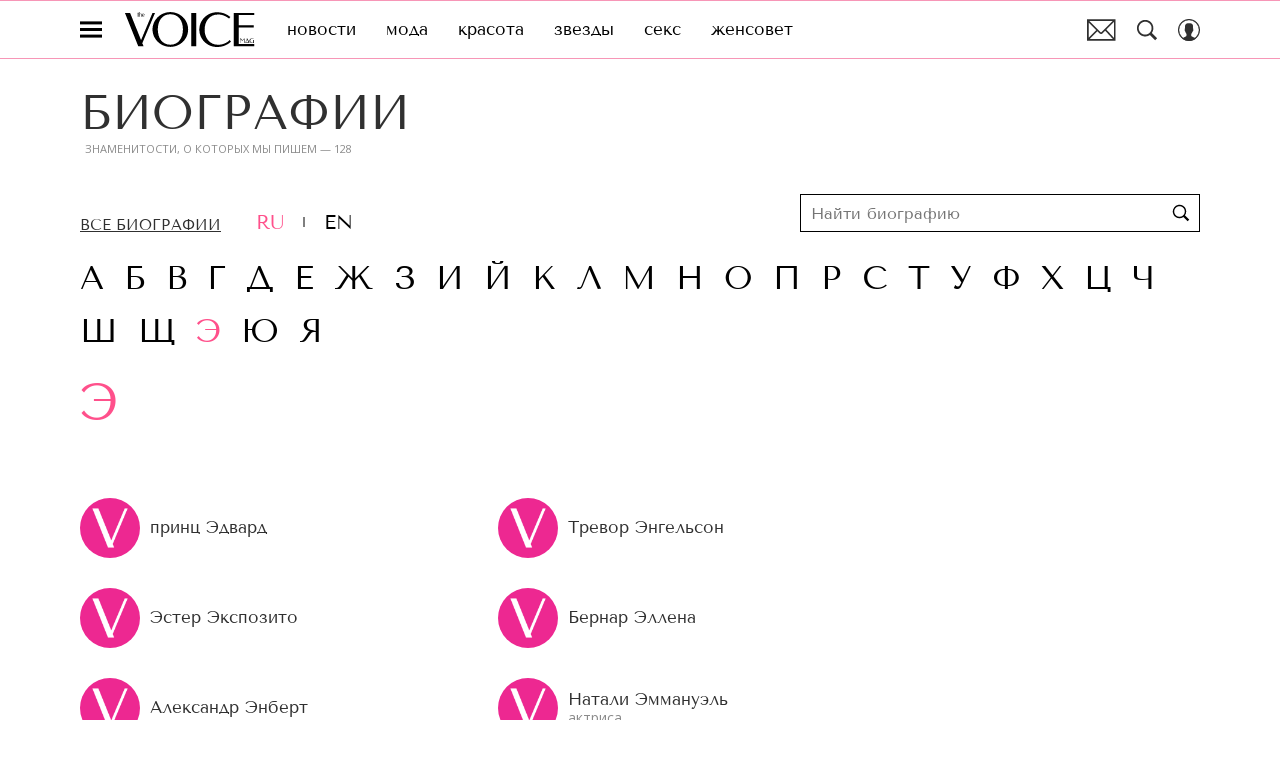

--- FILE ---
content_type: text/html; charset=utf-8
request_url: https://www.thevoicemag.ru/stars/biography/%D1%8D/?page=5
body_size: 38749
content:
<!doctype html>
<html data-n-head-ssr lang="ru-RU" data-n-head="%7B%22lang%22:%7B%22ssr%22:%22ru-RU%22%7D%7D">
  <head>
    <script>window.__detected_adblock__=!0,window.yaContextCb=window.yaContextCb||[]</script>
    <meta data-n-head="ssr" charset="utf-8"><meta data-n-head="ssr" name="viewport" content="width=device-width, initial-scale=1, maximum-scale=1.0, user-scalable=no"><meta data-n-head="ssr" name="theme-color" content="#ff508b"><meta data-n-head="ssr" name="twitter:widgets:autoload" content="off"><meta data-n-head="ssr" name="publisher" content="VOICE"><meta data-n-head="ssr" data-hid="description" name="description" content="Биографии русских и зарубежных звезд. Личная жизнь, фильмографии, дискографии и фото звёзд шоу-бизнеса."><meta data-n-head="ssr" data-hid="og:description" property="og:description" content="Биографии русских и зарубежных звезд. Личная жизнь, фильмографии, дискографии и фото звёзд шоу-бизнеса."><meta data-n-head="ssr" data-hid="twitter:description" name="twitter:description" content="Биографии русских и зарубежных звезд. Личная жизнь, фильмографии, дискографии и фото звёзд шоу-бизнеса."><meta data-n-head="ssr" data-hid="og:image" property="og:image" content="https://www.thevoicemag.ru/_nuxt/img/default-thevoice-share-image_dfc79c9.jpg"><meta data-n-head="ssr" data-hid="twitter:image" name="twitter:image" content="https://www.thevoicemag.ru/_nuxt/img/default-thevoice-share-image_dfc79c9.jpg"><meta data-n-head="ssr" data-hid="twitter:card" name="twitter:card" content="summary_large_image"><meta data-n-head="ssr" data-hid="og:url" property="og:url" content="https://www.thevoicemag.ru/stars/biography/%D1%8D/"><meta data-n-head="ssr" data-hid="og:title" property="og:title" content="Биография звезд | Журнал The Voice"><meta data-n-head="ssr" data-hid="twitter:title" property="twitter:title" content="Биография звезд | Журнал The Voice"><meta data-n-head="ssr" data-hid="og:type" property="og:type" content="website"><title>Биография звезд | Журнал The Voice</title><link data-n-head="ssr" rel="icon" type="image/png" href="/icon_thevoice.png" data-hid="favicon"><link data-n-head="ssr" rel="apple-touch-icon" type="image/png" href="/icon_thevoice.png" data-hid="favicon"><link data-n-head="ssr" rel="icon" type="image/x-icon" href="/favicon.ico?v2" media="(prefers-color-scheme: dark)" sizes="32x32" data-hid="favicon"><link data-n-head="ssr" rel="icon" type="image/x-icon" href="/favicon_white.ico?v2" media="(prefers-color-scheme: light)" sizes="32x32" data-hid="favicon"><link data-n-head="ssr" data-hid="canonical" rel="canonical" href="https://www.thevoicemag.ru/stars/biography/%D1%8D/"><link data-n-head="ssr" data-hid="image_src" rel="image_src" href="https://www.thevoicemag.ru/_nuxt/img/default-thevoice-share-image_dfc79c9.jpg"><link data-n-head="ssr" data-hid="rss_all_news" rel="alternate" type="application/rss+xml" href="https://www.thevoicemag.ru/rss/utf8/public-feed-all-news.xml" title="rss_all_news"><link data-n-head="ssr" href="/_nuxt/webcache.js" rel="preload" as="script" fetchpriority="low"><link data-n-head="ssr" rel="preload" href="/_nuxt/font/bx6ANxqUneKx06UkIXISn3V4Cg_492ef75.woff2" as="font" type="font/woff2" crossorigin="anonymous" fetchpriority="high"><link data-n-head="ssr" rel="preload" href="/_nuxt/font/memvYaGs126MiZpBA-UvWbX2vVnXBbObj2OVTS-mu0SC55I_ff6da0b.woff2" as="font" type="font/woff2" crossorigin="anonymous" fetchpriority="high"><link data-n-head="ssr" rel="preload" href="/_nuxt/font/bx6ANxqUneKx06UkIXISn3F4Cl2I_66ef8e6.woff2" as="font" type="font/woff2" crossorigin="anonymous" fetchpriority="high"><link data-n-head="ssr" rel="preload" href="/_nuxt/font/memvYaGs126MiZpBA-UvWbX2vVnXBbObj2OVTSumu0SC55K5gw_5bedbd2.woff2" as="font" type="font/woff2" crossorigin="anonymous" fetchpriority="high"><link data-n-head="ssr" href="/_nuxt/img/logo-thevoice-full_b33872b.svg" rel="preload" as="image"><link data-n-head="ssr" data-hid="prev" rel="prev" href="https://www.thevoicemag.ru/stars/biography/%D1%8D/?page=4"><link data-n-head="ssr" data-hid="next" rel="next" href="https://www.thevoicemag.ru/stars/biography/%D1%8D/?page=6"><script data-n-head="ssr" src="/_nuxt/webcache.js"></script><style data-vue-ssr-id="63e2dbec:0 6ae00360:0 56fb31ea:0 253fa016:0 3387ef74:0 3388bcdf:0 d7f2144c:0 7cb6c1dc:0 4ea630dc:0 335c18a3:0 ba490700:0 7fe84f43:0 68dd7e32:0 07419a55:0 44074f42:0 eeeae534:0 e15e61c2:0 be780b4c:0 54415688:0 68731c5d:0 02b3e6f6:0 7724a9e6:0 bebb2c14:0 540b270a:0 4783dfb8:0 2fd653a5:0">@font-face{font-family:"swiper-icons";font-style:normal;font-weight:400;src:url("data:application/font-woff;charset=utf-8;base64, [base64]//wADZ2x5ZgAAAywAAADMAAAD2MHtryVoZWFkAAABbAAAADAAAAA2E2+eoWhoZWEAAAGcAAAAHwAAACQC9gDzaG10eAAAAigAAAAZAAAArgJkABFsb2NhAAAC0AAAAFoAAABaFQAUGG1heHAAAAG8AAAAHwAAACAAcABAbmFtZQAAA/gAAAE5AAACXvFdBwlwb3N0AAAFNAAAAGIAAACE5s74hXjaY2BkYGAAYpf5Hu/j+W2+MnAzMYDAzaX6QjD6/4//Bxj5GA8AuRwMYGkAPywL13jaY2BkYGA88P8Agx4j+/8fQDYfA1AEBWgDAIB2BOoAeNpjYGRgYNBh4GdgYgABEMnIABJzYNADCQAACWgAsQB42mNgYfzCOIGBlYGB0YcxjYGBwR1Kf2WQZGhhYGBiYGVmgAFGBiQQkOaawtDAoMBQxXjg/wEGPcYDDA4wNUA2CCgwsAAAO4EL6gAAeNpj2M0gyAACqxgGNWBkZ2D4/wMA+xkDdgAAAHjaY2BgYGaAYBkGRgYQiAHyGMF8FgYHIM3DwMHABGQrMOgyWDLEM1T9/w8UBfEMgLzE////P/5//f/V/xv+r4eaAAeMbAxwIUYmIMHEgKYAYjUcsDAwsLKxc3BycfPw8jEQA/[base64]/uznmfPFBNODM2K7MTQ45YEAZqGP81AmGGcF3iPqOop0r1SPTaTbVkfUe4HXj97wYE+yNwWYxwWu4v1ugWHgo3S1XdZEVqWM7ET0cfnLGxWfkgR42o2PvWrDMBSFj/IHLaF0zKjRgdiVMwScNRAoWUoH78Y2icB/yIY09An6AH2Bdu/UB+yxopYshQiEvnvu0dURgDt8QeC8PDw7Fpji3fEA4z/PEJ6YOB5hKh4dj3EvXhxPqH/SKUY3rJ7srZ4FZnh1PMAtPhwP6fl2PMJMPDgeQ4rY8YT6Gzao0eAEA409DuggmTnFnOcSCiEiLMgxCiTI6Cq5DZUd3Qmp10vO0LaLTd2cjN4fOumlc7lUYbSQcZFkutRG7g6JKZKy0RmdLY680CDnEJ+UMkpFFe1RN7nxdVpXrC4aTtnaurOnYercZg2YVmLN/d/gczfEimrE/fs/bOuq29Zmn8tloORaXgZgGa78yO9/cnXm2BpaGvq25Dv9S4E9+5SIc9PqupJKhYFSSl47+Qcr1mYNAAAAeNptw0cKwkAAAMDZJA8Q7OUJvkLsPfZ6zFVERPy8qHh2YER+3i/BP83vIBLLySsoKimrqKqpa2hp6+jq6RsYGhmbmJqZSy0sraxtbO3sHRydnEMU4uR6yx7JJXveP7WrDycAAAAAAAH//wACeNpjYGRgYOABYhkgZgJCZgZNBkYGLQZtIJsFLMYAAAw3ALgAeNolizEKgDAQBCchRbC2sFER0YD6qVQiBCv/H9ezGI6Z5XBAw8CBK/m5iQQVauVbXLnOrMZv2oLdKFa8Pjuru2hJzGabmOSLzNMzvutpB3N42mNgZGBg4GKQYzBhYMxJLMlj4GBgAYow/P/PAJJhLM6sSoWKfWCAAwDAjgbRAAB42mNgYGBkAIIbCZo5IPrmUn0hGA0AO8EFTQAA") format("woff")}:root{--swiper-theme-color:#007aff}.swiper-container{list-style:none;margin-left:auto;margin-right:auto;overflow:hidden;padding:0;position:relative;z-index:1}.swiper-container-vertical>.swiper-wrapper{flex-direction:column}.swiper-wrapper{box-sizing:initial;display:flex;height:100%;position:relative;transition-property:transform;width:100%;z-index:1}.swiper-container-android .swiper-slide,.swiper-wrapper{transform:translateZ(0)}.swiper-container-multirow>.swiper-wrapper{flex-wrap:wrap}.swiper-container-multirow-column>.swiper-wrapper{flex-direction:column;flex-wrap:wrap}.swiper-container-free-mode>.swiper-wrapper{margin:0 auto;transition-timing-function:ease-out}.swiper-slide{flex-shrink:0;height:100%;position:relative;transition-property:transform;width:100%}.swiper-slide-invisible-blank{visibility:hidden}.swiper-container-autoheight,.swiper-container-autoheight .swiper-slide{height:auto}.swiper-container-autoheight .swiper-wrapper{align-items:flex-start;transition-property:transform,height}.swiper-container-3d{perspective:1200px}.swiper-container-3d .swiper-cube-shadow,.swiper-container-3d .swiper-slide,.swiper-container-3d .swiper-slide-shadow-bottom,.swiper-container-3d .swiper-slide-shadow-left,.swiper-container-3d .swiper-slide-shadow-right,.swiper-container-3d .swiper-slide-shadow-top,.swiper-container-3d .swiper-wrapper{transform-style:preserve-3d}.swiper-container-3d .swiper-slide-shadow-bottom,.swiper-container-3d .swiper-slide-shadow-left,.swiper-container-3d .swiper-slide-shadow-right,.swiper-container-3d .swiper-slide-shadow-top{height:100%;left:0;pointer-events:none;position:absolute;top:0;width:100%;z-index:10}.swiper-container-3d .swiper-slide-shadow-left{background-image:linear-gradient(270deg,rgba(0,0,0,.5),transparent)}.swiper-container-3d .swiper-slide-shadow-right{background-image:linear-gradient(90deg,rgba(0,0,0,.5),transparent)}.swiper-container-3d .swiper-slide-shadow-top{background-image:linear-gradient(0deg,rgba(0,0,0,.5),transparent)}.swiper-container-3d .swiper-slide-shadow-bottom{background-image:linear-gradient(180deg,rgba(0,0,0,.5),transparent)}.swiper-container-css-mode>.swiper-wrapper{overflow:auto;scrollbar-width:none;-ms-overflow-style:none}.swiper-container-css-mode>.swiper-wrapper::-webkit-scrollbar{display:none}.swiper-container-css-mode>.swiper-wrapper>.swiper-slide{scroll-snap-align:start start}.swiper-container-horizontal.swiper-container-css-mode>.swiper-wrapper{scroll-snap-type:x mandatory}.swiper-container-vertical.swiper-container-css-mode>.swiper-wrapper{scroll-snap-type:y mandatory}:root{--swiper-navigation-size:44px}.swiper-button-next,.swiper-button-prev{align-items:center;color:#007aff;color:var(--swiper-navigation-color,var(--swiper-theme-color));cursor:pointer;display:flex;height:44px;height:var(--swiper-navigation-size);justify-content:center;margin-top:-22px;margin-top:calc(var(--swiper-navigation-size)*-1/2);position:absolute;top:50%;width:27px;width:calc(var(--swiper-navigation-size)/44*27);z-index:10}.swiper-button-next.swiper-button-disabled,.swiper-button-prev.swiper-button-disabled{cursor:auto;opacity:.35;pointer-events:none}.swiper-button-next:after,.swiper-button-prev:after{font-family:swiper-icons;font-size:44px;font-size:var(--swiper-navigation-size);font-variant:normal;letter-spacing:0;line-height:1;text-transform:none!important;text-transform:none}.swiper-button-prev,.swiper-container-rtl .swiper-button-next{left:10px;right:auto}.swiper-button-prev:after,.swiper-container-rtl .swiper-button-next:after{content:"prev"}.swiper-button-next,.swiper-container-rtl .swiper-button-prev{left:auto;right:10px}.swiper-button-next:after,.swiper-container-rtl .swiper-button-prev:after{content:"next"}.swiper-button-next.swiper-button-white,.swiper-button-prev.swiper-button-white{--swiper-navigation-color:#fff}.swiper-button-next.swiper-button-black,.swiper-button-prev.swiper-button-black{--swiper-navigation-color:#000}.swiper-button-lock{display:none}.swiper-pagination{position:absolute;text-align:center;transform:translateZ(0);transition:opacity .3s;z-index:10}.swiper-pagination.swiper-pagination-hidden{opacity:0}.swiper-container-horizontal>.swiper-pagination-bullets,.swiper-pagination-custom,.swiper-pagination-fraction{bottom:10px;left:0;width:100%}.swiper-pagination-bullets-dynamic{font-size:0;overflow:hidden}.swiper-pagination-bullets-dynamic .swiper-pagination-bullet{position:relative;transform:scale(.33)}.swiper-pagination-bullets-dynamic .swiper-pagination-bullet-active,.swiper-pagination-bullets-dynamic .swiper-pagination-bullet-active-main{transform:scale(1)}.swiper-pagination-bullets-dynamic .swiper-pagination-bullet-active-prev{transform:scale(.66)}.swiper-pagination-bullets-dynamic .swiper-pagination-bullet-active-prev-prev{transform:scale(.33)}.swiper-pagination-bullets-dynamic .swiper-pagination-bullet-active-next{transform:scale(.66)}.swiper-pagination-bullets-dynamic .swiper-pagination-bullet-active-next-next{transform:scale(.33)}.swiper-pagination-bullet{background:#000;border-radius:100%;display:inline-block;height:8px;opacity:.2;width:8px}button.swiper-pagination-bullet{-webkit-appearance:none;-moz-appearance:none;appearance:none;border:none;box-shadow:none;margin:0;padding:0}.swiper-pagination-clickable .swiper-pagination-bullet{cursor:pointer}.swiper-pagination-bullet-active{background:#007aff;background:var(--swiper-pagination-color,var(--swiper-theme-color));opacity:1}.swiper-container-vertical>.swiper-pagination-bullets{right:10px;top:50%;transform:translate3d(0,-50%,0)}.swiper-container-vertical>.swiper-pagination-bullets .swiper-pagination-bullet{display:block;margin:6px 0}.swiper-container-vertical>.swiper-pagination-bullets.swiper-pagination-bullets-dynamic{top:50%;transform:translateY(-50%);width:8px}.swiper-container-vertical>.swiper-pagination-bullets.swiper-pagination-bullets-dynamic .swiper-pagination-bullet{display:inline-block;transition:transform .2s,top .2s}.swiper-container-horizontal>.swiper-pagination-bullets .swiper-pagination-bullet{margin:0 4px}.swiper-container-horizontal>.swiper-pagination-bullets.swiper-pagination-bullets-dynamic{left:50%;transform:translateX(-50%);white-space:nowrap}.swiper-container-horizontal>.swiper-pagination-bullets.swiper-pagination-bullets-dynamic .swiper-pagination-bullet{transition:transform .2s,left .2s}.swiper-container-horizontal.swiper-container-rtl>.swiper-pagination-bullets-dynamic .swiper-pagination-bullet{transition:transform .2s,right .2s}.swiper-pagination-progressbar{background:rgba(0,0,0,.25);position:absolute}.swiper-pagination-progressbar .swiper-pagination-progressbar-fill{background:#007aff;background:var(--swiper-pagination-color,var(--swiper-theme-color));height:100%;left:0;position:absolute;top:0;transform:scale(0);transform-origin:left top;width:100%}.swiper-container-rtl .swiper-pagination-progressbar .swiper-pagination-progressbar-fill{transform-origin:right top}.swiper-container-horizontal>.swiper-pagination-progressbar,.swiper-container-vertical>.swiper-pagination-progressbar.swiper-pagination-progressbar-opposite{height:4px;left:0;top:0;width:100%}.swiper-container-horizontal>.swiper-pagination-progressbar.swiper-pagination-progressbar-opposite,.swiper-container-vertical>.swiper-pagination-progressbar{height:100%;left:0;top:0;width:4px}.swiper-pagination-white{--swiper-pagination-color:#fff}.swiper-pagination-black{--swiper-pagination-color:#000}.swiper-pagination-lock{display:none}.swiper-scrollbar{background:rgba(0,0,0,.1);border-radius:10px;position:relative;-ms-touch-action:none}.swiper-container-horizontal>.swiper-scrollbar{bottom:3px;height:5px;left:1%;position:absolute;width:98%;z-index:50}.swiper-container-vertical>.swiper-scrollbar{height:98%;position:absolute;right:3px;top:1%;width:5px;z-index:50}.swiper-scrollbar-drag{background:rgba(0,0,0,.5);border-radius:10px;height:100%;left:0;position:relative;top:0;width:100%}.swiper-scrollbar-cursor-drag{cursor:move}.swiper-scrollbar-lock{display:none}.swiper-zoom-container{align-items:center;display:flex;height:100%;justify-content:center;text-align:center;width:100%}.swiper-zoom-container>canvas,.swiper-zoom-container>img,.swiper-zoom-container>svg{max-height:100%;max-width:100%;object-fit:contain}.swiper-slide-zoomed{cursor:move}.swiper-lazy-preloader{animation:swiper-preloader-spin 1s linear infinite;border:4px solid #007aff;border:4px solid var(--swiper-preloader-color,var(--swiper-theme-color));border-radius:50%;border-top:4px solid transparent;box-sizing:border-box;height:42px;left:50%;margin-left:-21px;margin-top:-21px;position:absolute;top:50%;transform-origin:50%;width:42px;z-index:10}.swiper-lazy-preloader-white{--swiper-preloader-color:#fff}.swiper-lazy-preloader-black{--swiper-preloader-color:#000}@keyframes swiper-preloader-spin{to{transform:rotate(1turn)}}.swiper-container .swiper-notification{left:0;opacity:0;pointer-events:none;position:absolute;top:0;z-index:-1000}.swiper-container-fade.swiper-container-free-mode .swiper-slide{transition-timing-function:ease-out}.swiper-container-fade .swiper-slide{pointer-events:none;transition-property:opacity}.swiper-container-fade .swiper-slide .swiper-slide{pointer-events:none}.swiper-container-fade .swiper-slide-active,.swiper-container-fade .swiper-slide-active .swiper-slide-active{pointer-events:auto}.swiper-container-cube{overflow:visible}.swiper-container-cube .swiper-slide{-webkit-backface-visibility:hidden;backface-visibility:hidden;height:100%;pointer-events:none;transform-origin:0 0;visibility:hidden;width:100%;z-index:1}.swiper-container-cube .swiper-slide .swiper-slide{pointer-events:none}.swiper-container-cube.swiper-container-rtl .swiper-slide{transform-origin:100% 0}.swiper-container-cube .swiper-slide-active,.swiper-container-cube .swiper-slide-active .swiper-slide-active{pointer-events:auto}.swiper-container-cube .swiper-slide-active,.swiper-container-cube .swiper-slide-next,.swiper-container-cube .swiper-slide-next+.swiper-slide,.swiper-container-cube .swiper-slide-prev{pointer-events:auto;visibility:visible}.swiper-container-cube .swiper-slide-shadow-bottom,.swiper-container-cube .swiper-slide-shadow-left,.swiper-container-cube .swiper-slide-shadow-right,.swiper-container-cube .swiper-slide-shadow-top{-webkit-backface-visibility:hidden;backface-visibility:hidden;z-index:0}.swiper-container-cube .swiper-cube-shadow{background:#000;bottom:0;-webkit-filter:blur(50px);filter:blur(50px);height:100%;left:0;opacity:.6;position:absolute;width:100%;z-index:0}.swiper-container-flip{overflow:visible}.swiper-container-flip .swiper-slide{-webkit-backface-visibility:hidden;backface-visibility:hidden;pointer-events:none;z-index:1}.swiper-container-flip .swiper-slide .swiper-slide{pointer-events:none}.swiper-container-flip .swiper-slide-active,.swiper-container-flip .swiper-slide-active .swiper-slide-active{pointer-events:auto}.swiper-container-flip .swiper-slide-shadow-bottom,.swiper-container-flip .swiper-slide-shadow-left,.swiper-container-flip .swiper-slide-shadow-right,.swiper-container-flip .swiper-slide-shadow-top{-webkit-backface-visibility:hidden;backface-visibility:hidden;z-index:0}
.app-loader[data-v-2c735fc1]{background-color:#000;height:5px;left:0;pointer-events:none;position:fixed;top:0;transform:scaleX(0);transform-origin:left center;width:100%;z-index:10}.app-loader_loading[data-v-2c735fc1]{transition:transform 3s ease-out}.app-loader_loaded[data-v-2c735fc1]{transition:transform .5s ease-out}.app-loader_loading[data-v-2c735fc1]{transform:scaleX(.8)}.app-loader_loaded[data-v-2c735fc1]{transform:scaleX(1)}
.app-loader[data-v-2c735fc1]{background-color:#ff3b7e}
*{box-sizing:border-box;margin:0;padding:0}
.article-detail__desc h2,.content__text h2,h1,h2,h3,h4,h5,h6{font-family:"Tenor Sans",sans-serif}@font-face{font-display:swap;font-family:"Open Sans";font-stretch:100%;font-style:normal;font-weight:400;src:url(/_nuxt/font/memSYaGs126MiZpBA-UvWbX2vVnXBbObj2OVZyOOSr4dVJWUgsjZ0B4taVQUwaEQbjB_mQ_8e6eb9a.woff) format("woff");unicode-range:u+0460-052f,u+1c80-1c88,u+20b4,u+2de0-2dff,u+a640-a69f,u+fe2e-fe2f}@font-face{font-display:swap;font-family:"Open Sans";font-stretch:100%;font-style:normal;font-weight:400;src:url(/_nuxt/font/memSYaGs126MiZpBA-UvWbX2vVnXBbObj2OVZyOOSr4dVJWUgsjZ0B4kaVQUwaEQbjB_mQ_de6d70f.woff) format("woff");unicode-range:u+0400-045f,u+0490-0491,u+04b0-04b1,u+2116}@font-face{font-display:swap;font-family:"Open Sans";font-stretch:100%;font-style:normal;font-weight:400;src:url(/_nuxt/font/memSYaGs126MiZpBA-UvWbX2vVnXBbObj2OVZyOOSr4dVJWUgsjZ0B4saVQUwaEQbjB_mQ_0403a19.woff) format("woff");unicode-range:u+1f??}@font-face{font-display:swap;font-family:"Open Sans";font-stretch:100%;font-style:normal;font-weight:400;src:url(/_nuxt/font/memSYaGs126MiZpBA-UvWbX2vVnXBbObj2OVZyOOSr4dVJWUgsjZ0B4jaVQUwaEQbjB_mQ_2de5ef4.woff) format("woff");unicode-range:u+0370-03ff}@font-face{font-display:swap;font-family:"Open Sans";font-stretch:100%;font-style:normal;font-weight:400;src:url(/_nuxt/font/memSYaGs126MiZpBA-UvWbX2vVnXBbObj2OVZyOOSr4dVJWUgsjZ0B4iaVQUwaEQbjB_mQ_662226e.woff) format("woff");unicode-range:u+0590-05ff,u+200c-2010,u+20aa,u+25cc,u+fb1d-fb4f}@font-face{font-display:swap;font-family:"Open Sans";font-stretch:100%;font-style:normal;font-weight:400;src:url(/_nuxt/font/memSYaGs126MiZpBA-UvWbX2vVnXBbObj2OVZyOOSr4dVJWUgsjZ0B4vaVQUwaEQbjB_mQ_87ffc53.woff) format("woff");unicode-range:u+0102-0103,u+0110-0111,u+0128-0129,u+0168-0169,u+01a0-01a1,u+01af-01b0,u+1ea0-1ef9,u+20ab}@font-face{font-display:swap;font-family:"Open Sans";font-stretch:100%;font-style:normal;font-weight:400;src:url(/_nuxt/font/memSYaGs126MiZpBA-UvWbX2vVnXBbObj2OVZyOOSr4dVJWUgsjZ0B4uaVQUwaEQbjB_mQ_556c2cb.woff) format("woff");unicode-range:u+0100-024f,u+0259,u+1e??,u+2020,u+20a0-20ab,u+20ad-20cf,u+2113,u+2c60-2c7f,u+a720-a7ff}@font-face{font-display:swap;font-family:"Open Sans";font-stretch:100%;font-style:normal;font-weight:400;src:url(/_nuxt/font/memSYaGs126MiZpBA-UvWbX2vVnXBbObj2OVZyOOSr4dVJWUgsjZ0B4gaVQUwaEQbjA_ffe2f0c.woff) format("woff");unicode-range:u+00??,u+0131,u+0152-0153,u+02bb-02bc,u+02c6,u+02da,u+02dc,u+2000-206f,u+2074,u+20ac,u+2122,u+2191,u+2193,u+2212,u+2215,u+feff,u+fffd}.sp-sber-2030{--sp-headline-0-family:"IBM Plex Mono",sans-serif;--sp-headline-0-size:20px;--sp-headline-0-weight:400;--sp-headline-0-style:normal;--sp-headline-1-family:"Oswald",sans-serif;--sp-headline-1-size:38px;--sp-headline-1-weight:700;--sp-headline-1-style:normal;--sp-headline-1-line-height:115%;--sp-headline-2-family:"Oswald",sans-serif;--sp-headline-2-size:32px;--sp-headline-2-weight:700;--sp-headline-2-style:normal;--sp-headline-2-letter-spacing:0.2px;--sp-headline-2-line-height:100%;--sp-headline-3-family:"Oswald",sans-serif;--sp-headline-3-size:28px;--sp-headline-3-weight:700;--sp-headline-3-style:normal;--sp-headline-3-line-height:125%;--sp-headline-4-family:"Oswald",sans-serif;--sp-headline-4-size:18px;--sp-headline-4-weight:600;--sp-headline-4-style:normal;--sp-headline-4-line-height:132%;--sp-headline-5-family:"Oswald",sans-serif;--sp-headline-5-size:12px;--sp-headline-5-weight:600;--sp-headline-5-style:normal;--sp-headline-5-line-height:125%;--sp-text-1-family:"IBM Plex Mono",sans-serif;--sp-text-1-size:14px;--sp-text-1-weight:400;--sp-text-1-style:normal;--sp-text-1-letter-spacing:0.5px;--sp-text-2-family:"IBM Plex Mono",sans-serif;--sp-text-2-size:13px;--sp-text-2-weight:400;--sp-text-2-style:normal;--sp-text-2-line-height:118%;--sp-text-3-family:"Raleway";--sp-text-3-size:12px;--sp-text-3-weight:400;--sp-text-3-style:normal;--sp-text-3-line-height:125%;--sp-description-1-family:"Montserrat";--sp-description-1-size:16px;--sp-description-1-weight:400;--sp-description-1-style:normal;--sp-description-1-line-height:120%;--sp-description-2-family:"IBM Plex Mono",sans-serif;--sp-description-2-size:11px;--sp-description-2-weight:400;--sp-description-2-style:normal;--sp-description-2-letter-spacing:0.5px;--sp-description-3-family:"IBM Plex Mono",sans-serif;--sp-description-3-size:11px;--sp-description-3-weight:600;--sp-description-3-style:normal;--sp-description-3-letter-spacing:0.5px;--sp-tag-family:"Montserrat";--sp-tag-size:12px;--sp-tag-weight:700;--sp-tag-style:normal;--sp-tag-letter-spacing:0.5px;--sp-speed-family:"IBM Plex Mono",sans-serif;--sp-speed-size:32px;--sp-speed-weight:700;--sp-speed-style:normal;--sp-speed-line-height:120%;--sp-loader-text-family:"Public Pixel";--sp-loader-text-size:8px;--sp-loader-text-weight:400;--sp-loader-text-style:normal;--sp-button-text-family:"IBM Plex Mono",sans-serif;--sp-button-text-size:14px;--sp-button-text-weight:700;--sp-button-text-style:normal;--sp-button-text-letter-spacing:0.7px;--sp-speed-1-2-family:"IBM Plex Mono",sans-serif;--sp-speed-1-2-size:23px;--sp-speed-1-2-weight:700;--sp-speed-1-2-style:normal;--sp-speed-1-2-line-height:120%;--sp-speed-1-3-family:"IBM Plex Mono",sans-serif;--sp-speed-1-3-size:12px;--sp-speed-1-3-weight:700;--sp-speed-1-3-style:normal;--sp-speed-1-3-line-height:120%;--sp-text-2-2-size:17px;--sp-text-2-2-line-height:118%;--sp-text-2-2-family:"IBM Plex Mono",sans-serif;--sp-text-2-2-size:11px;--sp-text-2-2-weight:400;--sp-text-2-2-style:normal;--sp-text-2-2-line-height:130%;--sp-text-1-1-paragraph-spacing-10-family:"IBM Plex Mono",sans-serif;--sp-text-1-1-paragraph-spacing-10-size:14px;--sp-text-1-1-paragraph-spacing-10-weight:400;--sp-text-1-1-paragraph-spacing-10-style:normal;--sp-text-1-1-paragraph-spacing-10-letter-spacing:0.5px;--sp-black:#000;--sp-grey-grafit:#171717;--sp-grey:#222;--sp-blue-gray:#323941;--sp-grey-dark:#383838;--sp-grey-middle:#676767;--sp-grey-light:grey;--sp-grey-main-menu:#c7c7c7;--sp-white:#f2f2f2;--sp-blue-indigo:#66f;--sp-purple:#9747ff;--sp-neon-green:#39f2ae;--sp-yellow:#ffc700;--sp-gradient-1-stop-1-color:#00ff8b;--sp-gradient-1-stop-1-position:0%;--sp-gradient-1-stop-2-color:#66f;--sp-gradient-1-stop-2-position:100%;--sp-gradient-2-stop-1-color:#00ff8b;--sp-gradient-2-stop-1-position:0%;--sp-gradient-2-stop-2-color:#66f;--sp-gradient-2-stop-2-position:100%;--sp-gradient-3-stop-1-color:#00ff8b;--sp-gradient-3-stop-1-position:0%;--sp-gradient-3-stop-2-color:#66f;--sp-gradient-3-stop-2-position:100%;--sp-time-line-1-stop-1-color:#b8baff;--sp-time-line-1-stop-1-position:0%;--sp-time-line-1-stop-2-color:#f2df39;--sp-time-line-1-stop-2-position:100%;--sp-time-line-2-stop-1-color:#b8baff;--sp-time-line-2-stop-1-position:39%;--sp-time-line-2-stop-2-color:#00ff8b;--sp-time-line-2-stop-2-position:100%;--sp-time-line-3-stop-1-color:#b8baff;--sp-time-line-3-stop-1-position:0%;--sp-time-line-3-stop-2-color:#66f;--sp-time-line-3-stop-2-position:100%}@keyframes spinner{0%{transform:rotate(0deg)}to{transform:rotate(1turn)}}@keyframes pulse{0%{opacity:1}50%{opacity:.3}to{opacity:1}}.d-flex{display:flex}.align-center{align-items:center}.justify-center{justify-content:center}.text-center{text-align:center}.text-break{word-wrap:break-word;word-break:break-word}.text-uppercase{text-transform:uppercase}a{color:inherit}.content-overlap-modal-showed{overflow:hidden}.cursor-pointer{cursor:pointer}:root{--navbar-z-index:100;--modal-z-index:9999;--navbar-height:57px;--awards-navbar-height:56px;--content-width:calc(100% - 20px);--main-content-bg-color:#fff}@media only screen and (min-width:650px){:root{--awards-navbar-height:66px;--content-width:600px}}@media only screen and (min-width:768px){:root{--content-width:650px}}@media only screen and (min-width:940px){:root{--content-width:900px}}@media only screen and (min-width:1200px){:root{--awards-navbar-height:76px;--content-width:1120px}}[hidden]{display:none!important}*{-webkit-overflow-scrolling:touch;-webkit-print-color-adjust:exact}*,:after,:before{box-sizing:border-box}.mx-auto{margin-left:auto;margin-right:auto}.nuxt-progress{transition:width .5s ease-out,opacity .3s ease-in-out!important}.email-subscribe-all-page .main-content,.email-subscribe-confirm-page .main-content,.error-page-404 .main-content{background:none}.email-subscribe-all-page,.email-subscribe-confirm-page{background-position:top;background-repeat:no-repeat;background-size:cover}.mt30{margin-top:30px}.mt20{margin-top:20px}.cols{display:grid}.cols.--middle{grid-template-columns:100%}@media only screen and (min-width:940px){.cols.--middle{grid-column-gap:30px;grid-template-columns:calc(100% - 350px) 320px}}@media only screen and (min-width:1152px){.cols.--middle{grid-column-gap:60px;grid-template-columns:calc(100% - 380px) 320px}}.cols.--full{grid-template-columns:minmax(100%,1fr)}.cols.--default{grid-template-columns:100%}@media only screen and (min-width:940px){.cols.--default{grid-template-columns:auto 300px;grid-column-gap:30px}}@media only screen and (min-width:1152px){.cols.--default{grid-template-columns:auto 300px}}.cols .col__cnt{width:100%}.cols .col__side{display:none}@media only screen and (min-width:940px){.cols .col__side{display:block}}body{-webkit-font-smoothing:antialiased;-moz-osx-font-smoothing:grayscale;-webkit-tap-highlight-color:rgba(0,0,0,0);-webkit-text-size-adjust:100%;-moz-text-size-adjust:100%;text-size-adjust:100%;color:#303030;font-size:16px;overflow-y:scroll;word-wrap:break-word;padding-bottom:0!important}body.opened-modal{overflow:hidden}h1,h2,h3,h4,h5,h6{font-style:normal;font-weight:400}ol,ul{list-style:none}img,svg{display:block;max-width:100%}svg{overflow:visible}button,input{font-family:inherit;font-size:inherit;outline:none}button{-webkit-appearance:none;-moz-appearance:none;appearance:none;background:none;border:0;-webkit-user-select:none;-moz-user-select:none;user-select:none}button:not(:disabled){cursor:pointer}button:disabled{cursor:not-allowed}.article-detail__desc,.content__text{color:#303030;font-size:19px;line-height:1.5}.article-detail__desc li:not(.hooper-slide):not(.reactions__item),.content__text li:not(.hooper-slide):not(.reactions__item){color:#303030;display:block;font-weight:400;line-height:1.5;list-style:none;margin-top:1.2rem;padding-left:2em;position:relative}.article-detail__desc li:not(.hooper-slide):not(.reactions__item):before,.content__text li:not(.hooper-slide):not(.reactions__item):before{content:"";display:block;height:12px;left:0;line-height:1;position:absolute;top:.5em;transform:rotate(45deg);width:12px}.article-detail__desc ol,.content__text ol{counter-reset:list1}.article-detail__desc ol li:not(.hooper-slide):not(.reactions__item):before,.content__text ol li:not(.hooper-slide):not(.reactions__item):before{background:none;content:counter(list1) ".";counter-increment:list1;height:auto;position:absolute;top:.35em;transform:none;width:auto}.content__text:not(.content__text_widget):not(.content__text_text):not(:first-child){margin-top:20px}.footer{margin-top:auto;position:relative;z-index:2}.container-main{display:flex;flex-direction:column;justify-content:flex-start;min-height:100vh;position:relative;z-index:1}.container{max-width:100%;min-width:320px}.sticky{position:sticky;top:87px;top:calc(var(--navbar-height) + 30px)}.wrap{flex:1 1 auto;margin-left:auto;margin-right:auto;max-width:calc(100% - 20px);width:1120px}@media only screen and (min-width:650px){.wrap{width:600px}}@media only screen and (min-width:768px){.wrap{width:650px}}@media only screen and (min-width:940px){.wrap{width:900px}}@media only screen and (min-width:1200px){.wrap{width:1120px}}.ad-wrap{margin:0 auto;max-width:1290px;width:100%}.nuxt-root{position:relative;text-align:left;text-align:initial}.main-content{background-color:#fff;background-color:var(--main-content-bg-color);margin-left:auto;margin-right:auto;max-width:100%;transition:max-width .3s ease-out;width:100%}.with-site-branding .main-content,.with-site-top-branding .main-content{max-width:1290px}.with-site-top-branding #header,.with-site-top-branding #section-banner{display:none}.with-site-top-branding #mainInner{margin-top:0}.with-site-top-branding #section__inner{padding-top:0}.with-site-top-branding #billboard_topline_detail,.with-site-top-branding #billboard_topline_home,.with-site-top-branding #billboard_topline_main,.with-site-top-branding #billboard_topline_section,.with-site-top-branding #main-billboard-topline{margin-top:0}.with-site-top-branding #main-content{margin-top:0;margin-top:var(--branding-offset-top,0)}.with-site-top-branding #prepend-section-title{display:inline-block}.with-site-top-branding:not(.with-site-branding-offset-top) .main__billboard-topline+.main__inner{padding-top:0}.with-site-top-branding:not(.with-site-branding-offset-top) #billboard_topline_detail .ad-billboard-topline-banner,.with-site-top-branding:not(.with-site-branding-offset-top) #billboard_topline_home .ad-billboard-topline-banner,.with-site-top-branding:not(.with-site-branding-offset-top) #billboard_topline_main .ad-billboard-topline-banner,.with-site-top-branding:not(.with-site-branding-offset-top) #billboard_topline_section .ad-billboard-topline-banner,.with-site-top-branding:not(.with-site-branding-offset-top) #billboard_topline_subsection .ad-billboard-topline-banner,.with-site-top-branding:not(.with-site-branding-offset-top) #billboard_topline_tag .ad-billboard-topline-banner,.with-site-top-branding:not(.with-site-branding-offset-top) #main-billboard-topline .ad-billboard-topline-banner{--min-ad-banner-height:0}.with-site-top-branding:not(.with-site-branding-offset-top) #billboard_topline_detail .ad-wrapper__content,.with-site-top-branding:not(.with-site-branding-offset-top) #billboard_topline_home .ad-wrapper__content,.with-site-top-branding:not(.with-site-branding-offset-top) #billboard_topline_main .ad-wrapper__content,.with-site-top-branding:not(.with-site-branding-offset-top) #billboard_topline_section .ad-wrapper__content,.with-site-top-branding:not(.with-site-branding-offset-top) #billboard_topline_subsection .ad-wrapper__content,.with-site-top-branding:not(.with-site-branding-offset-top) #billboard_topline_tag .ad-wrapper__content,.with-site-top-branding:not(.with-site-branding-offset-top) #main-billboard-topline .ad-wrapper__content{max-width:1290px}.with-site-branding-offset-top #billboard_topline_detail,.with-site-branding-offset-top #billboard_topline_home,.with-site-branding-offset-top #billboard_topline_main,.with-site-branding-offset-top #billboard_topline_section,.with-site-branding-offset-top #main-billboard-topline{display:none}.with-site-branding-offset-top #prepend-section-title{margin-top:30px}.icon-close{background:none;border:none;height:25px;position:absolute;right:10px;top:10px;width:25px}@media only screen and (min-width:1152px){.icon-close{right:0}}.icon-close:after,.icon-close:before{background-color:#fff;bottom:0;content:"";display:block;height:1px;left:0;margin-bottom:auto;margin-top:auto;position:absolute;right:0;top:0;transition:all .15s linear 0s}.icon-close:before{transform:rotate(45deg)}.icon-close:after{transform:rotate(-45deg)}div.hooper,section.hooper{height:auto;outline:none}div.hooper:focus,section.hooper:focus{outline:none}.showed-popup-fullscreen-video-feed{height:100%;left:0;overflow:hidden;position:fixed;top:0;width:100%}.showed-popup-fullscreen-video-feed .app__footer,.showed-popup-fullscreen-video-feed .app__navbar,.showed-popup-fullscreen-video-feed .main-content{opacity:0;visibility:hidden}@media screen and (max-width:649px){.app_enabled_video-feed .app__footer,.app_enabled_video-feed .app__navbar{background-color:#000;display:none}}
.article-detail__desc ol li:not(.hooper-slide):not(.reactions__item):before,.content__text ol li:not(.hooper-slide):not(.reactions__item):before{font-family:"Tenor Sans",sans-serif}.article-detail__desc,.content__text{font-family:"EB Garamond",sans-serif}.btn-default{font-family:"Open Sans",sans-serif}@font-face{font-display:swap;font-family:"Cormorant Garamond";font-style:italic;font-weight:400;src:url(https://fonts.gstatic.com/s/cormorantgaramond/v16/co3ZmX5slCNuHLi8bLeY9MK7whWMhyjYrEtFmSqn7B6DxjY.woff2) format("woff2");unicode-range:u+0460-052f,u+1c80-1c8a,u+20b4,u+2de0-2dff,u+a640-a69f,u+fe2e-fe2f}@font-face{font-display:swap;font-family:"Cormorant Garamond";font-style:italic;font-weight:400;src:url(https://fonts.gstatic.com/s/cormorantgaramond/v16/co3ZmX5slCNuHLi8bLeY9MK7whWMhyjYrEtMmSqn7B6DxjY.woff2) format("woff2");unicode-range:u+0301,u+0400-045f,u+0490-0491,u+04b0-04b1,u+2116}@font-face{font-display:swap;font-family:"Cormorant Garamond";font-style:italic;font-weight:400;src:url(https://fonts.gstatic.com/s/cormorantgaramond/v16/co3ZmX5slCNuHLi8bLeY9MK7whWMhyjYrEtHmSqn7B6DxjY.woff2) format("woff2");unicode-range:u+0102-0103,u+0110-0111,u+0128-0129,u+0168-0169,u+01a0-01a1,u+01af-01b0,u+0300-0301,u+0303-0304,u+0308-0309,u+0323,u+0329,u+1ea0-1ef9,u+20ab}@font-face{font-display:swap;font-family:"Cormorant Garamond";font-style:italic;font-weight:400;src:url(https://fonts.gstatic.com/s/cormorantgaramond/v16/co3ZmX5slCNuHLi8bLeY9MK7whWMhyjYrEtGmSqn7B6DxjY.woff2) format("woff2");unicode-range:u+0100-02ba,u+02bd-02c5,u+02c7-02cc,u+02ce-02d7,u+02dd-02ff,u+0304,u+0308,u+0329,u+1d00-1dbf,u+1e00-1e9f,u+1ef2-1eff,u+2020,u+20a0-20ab,u+20ad-20c0,u+2113,u+2c60-2c7f,u+a720-a7ff}@font-face{font-display:swap;font-family:"Cormorant Garamond";font-style:italic;font-weight:400;src:url(https://fonts.gstatic.com/s/cormorantgaramond/v16/co3ZmX5slCNuHLi8bLeY9MK7whWMhyjYrEtImSqn7B6D.woff2) format("woff2");unicode-range:u+00??,u+0131,u+0152-0153,u+02bb-02bc,u+02c6,u+02da,u+02dc,u+0304,u+0308,u+0329,u+2000-206f,u+20ac,u+2122,u+2191,u+2193,u+2212,u+2215,u+feff,u+fffd}@font-face{font-display:swap;font-family:"Cormorant Garamond";font-style:normal;font-weight:400;src:url(https://fonts.gstatic.com/s/cormorantgaramond/v16/co3bmX5slCNuHLi8bLeY9MK7whWMhyjYpHtKky2F7i6C.woff2) format("woff2");unicode-range:u+0460-052f,u+1c80-1c8a,u+20b4,u+2de0-2dff,u+a640-a69f,u+fe2e-fe2f}@font-face{font-display:swap;font-family:"Cormorant Garamond";font-style:normal;font-weight:400;src:url(https://fonts.gstatic.com/s/cormorantgaramond/v16/co3bmX5slCNuHLi8bLeY9MK7whWMhyjYrXtKky2F7i6C.woff2) format("woff2");unicode-range:u+0301,u+0400-045f,u+0490-0491,u+04b0-04b1,u+2116}@font-face{font-display:swap;font-family:"Cormorant Garamond";font-style:normal;font-weight:400;src:url(https://fonts.gstatic.com/s/cormorantgaramond/v16/co3bmX5slCNuHLi8bLeY9MK7whWMhyjYpntKky2F7i6C.woff2) format("woff2");unicode-range:u+0102-0103,u+0110-0111,u+0128-0129,u+0168-0169,u+01a0-01a1,u+01af-01b0,u+0300-0301,u+0303-0304,u+0308-0309,u+0323,u+0329,u+1ea0-1ef9,u+20ab}@font-face{font-display:swap;font-family:"Cormorant Garamond";font-style:normal;font-weight:400;src:url(https://fonts.gstatic.com/s/cormorantgaramond/v16/co3bmX5slCNuHLi8bLeY9MK7whWMhyjYp3tKky2F7i6C.woff2) format("woff2");unicode-range:u+0100-02ba,u+02bd-02c5,u+02c7-02cc,u+02ce-02d7,u+02dd-02ff,u+0304,u+0308,u+0329,u+1d00-1dbf,u+1e00-1e9f,u+1ef2-1eff,u+2020,u+20a0-20ab,u+20ad-20c0,u+2113,u+2c60-2c7f,u+a720-a7ff}@font-face{font-display:swap;font-family:"Cormorant Garamond";font-style:normal;font-weight:400;src:url(https://fonts.gstatic.com/s/cormorantgaramond/v16/co3bmX5slCNuHLi8bLeY9MK7whWMhyjYqXtKky2F7g.woff2) format("woff2");unicode-range:u+00??,u+0131,u+0152-0153,u+02bb-02bc,u+02c6,u+02da,u+02dc,u+0304,u+0308,u+0329,u+2000-206f,u+20ac,u+2122,u+2191,u+2193,u+2212,u+2215,u+feff,u+fffd}@font-face{font-display:swap;font-family:"Tenor Sans";font-style:normal;font-weight:400;src:url(/_nuxt/font/bx6ANxqUneKx06UkIXISn3F4Cl2I_66ef8e6.woff2) format("woff2");unicode-range:u+0400-045f,u+0490-0491,u+04b0-04b1,u+2116}@font-face{font-display:swap;font-family:"Tenor Sans";font-style:normal;font-weight:400;src:url(/_nuxt/font/bx6ANxqUneKx06UkIXISn3t4Cl2I_697b5f4.woff2) format("woff2");unicode-range:u+0100-024f,u+0259,u+1e??,u+2020,u+20a0-20ab,u+20ad-20cf,u+2113,u+2c60-2c7f,u+a720-a7ff}@font-face{font-display:swap;font-family:"Tenor Sans";font-style:normal;font-weight:400;src:url(/_nuxt/font/bx6ANxqUneKx06UkIXISn3V4Cg_492ef75.woff2) format("woff2");unicode-range:u+00??,u+0131,u+0152-0153,u+02bb-02bc,u+02c6,u+02da,u+02dc,u+2000-206f,u+2074,u+20ac,u+2122,u+2191,u+2193,u+2212,u+2215,u+feff,u+fffd}@font-face{font-display:swap;font-family:"EB Garamond";font-style:italic;font-weight:400;src:url(/_nuxt/font/SlGWmQSNjdsmc35JDF1K5GRweDY1ZzPJ_5542005.woff2) format("woff2");unicode-range:u+0460-052f,u+1c80-1c88,u+20b4,u+2de0-2dff,u+a640-a69f,u+fe2e-fe2f}@font-face{font-display:swap;font-family:"EB Garamond";font-style:italic;font-weight:400;src:url(/_nuxt/font/SlGWmQSNjdsmc35JDF1K5GRweD81ZzPJ_8b64bf1.woff2) format("woff2");unicode-range:u+0400-045f,u+0490-0491,u+04b0-04b1,u+2116}@font-face{font-display:swap;font-family:"EB Garamond";font-style:italic;font-weight:400;src:url(/_nuxt/font/SlGWmQSNjdsmc35JDF1K5GRweDc1ZzPJ_799f757.woff2) format("woff2");unicode-range:u+1f??}@font-face{font-display:swap;font-family:"EB Garamond";font-style:italic;font-weight:400;src:url(/_nuxt/font/SlGWmQSNjdsmc35JDF1K5GRweDg1ZzPJ_bb0806e.woff2) format("woff2");unicode-range:u+0370-03ff}@font-face{font-display:swap;font-family:"EB Garamond";font-style:italic;font-weight:400;src:url(/_nuxt/font/SlGWmQSNjdsmc35JDF1K5GRweDQ1ZzPJ_2d6d91c.woff2) format("woff2");unicode-range:u+0102-0103,u+0110-0111,u+0128-0129,u+0168-0169,u+01a0-01a1,u+01af-01b0,u+1ea0-1ef9,u+20ab}@font-face{font-display:swap;font-family:"EB Garamond";font-style:italic;font-weight:400;src:url(/_nuxt/font/SlGWmQSNjdsmc35JDF1K5GRweDU1ZzPJ_38a1cc7.woff2) format("woff2");unicode-range:u+0100-024f,u+0259,u+1e??,u+2020,u+20a0-20ab,u+20ad-20cf,u+2113,u+2c60-2c7f,u+a720-a7ff}@font-face{font-display:swap;font-family:"EB Garamond";font-style:italic;font-weight:400;src:url(/_nuxt/font/SlGWmQSNjdsmc35JDF1K5GRweDs1Zw_626ca41.woff2) format("woff2");unicode-range:u+00??,u+0131,u+0152-0153,u+02bb-02bc,u+02c6,u+02da,u+02dc,u+2000-206f,u+2074,u+20ac,u+2122,u+2191,u+2193,u+2212,u+2215,u+feff,u+fffd}@font-face{font-display:swap;font-family:"EB Garamond";font-style:italic;font-weight:600;src:url(/_nuxt/font/SlGWmQSNjdsmc35JDF1K5GRweDY1ZzPJ_5542005.woff2) format("woff2");unicode-range:u+0460-052f,u+1c80-1c88,u+20b4,u+2de0-2dff,u+a640-a69f,u+fe2e-fe2f}@font-face{font-display:swap;font-family:"EB Garamond";font-style:italic;font-weight:600;src:url(/_nuxt/font/SlGWmQSNjdsmc35JDF1K5GRweD81ZzPJ_8b64bf1.woff2) format("woff2");unicode-range:u+0400-045f,u+0490-0491,u+04b0-04b1,u+2116}@font-face{font-display:swap;font-family:"EB Garamond";font-style:italic;font-weight:600;src:url(/_nuxt/font/SlGWmQSNjdsmc35JDF1K5GRweDc1ZzPJ_799f757.woff2) format("woff2");unicode-range:u+1f??}@font-face{font-display:swap;font-family:"EB Garamond";font-style:italic;font-weight:600;src:url(/_nuxt/font/SlGWmQSNjdsmc35JDF1K5GRweDg1ZzPJ_bb0806e.woff2) format("woff2");unicode-range:u+0370-03ff}@font-face{font-display:swap;font-family:"EB Garamond";font-style:italic;font-weight:600;src:url(/_nuxt/font/SlGWmQSNjdsmc35JDF1K5GRweDQ1ZzPJ_2d6d91c.woff2) format("woff2");unicode-range:u+0102-0103,u+0110-0111,u+0128-0129,u+0168-0169,u+01a0-01a1,u+01af-01b0,u+1ea0-1ef9,u+20ab}@font-face{font-display:swap;font-family:"EB Garamond";font-style:italic;font-weight:600;src:url(/_nuxt/font/SlGWmQSNjdsmc35JDF1K5GRweDU1ZzPJ_38a1cc7.woff2) format("woff2");unicode-range:u+0100-024f,u+0259,u+1e??,u+2020,u+20a0-20ab,u+20ad-20cf,u+2113,u+2c60-2c7f,u+a720-a7ff}@font-face{font-display:swap;font-family:"EB Garamond";font-style:italic;font-weight:600;src:url(/_nuxt/font/SlGWmQSNjdsmc35JDF1K5GRweDs1Zw_626ca41.woff2) format("woff2");unicode-range:u+00??,u+0131,u+0152-0153,u+02bb-02bc,u+02c6,u+02da,u+02dc,u+2000-206f,u+2074,u+20ac,u+2122,u+2191,u+2193,u+2212,u+2215,u+feff,u+fffd}@font-face{font-display:swap;font-family:"EB Garamond";font-style:italic;font-weight:700;src:url(/_nuxt/font/SlGWmQSNjdsmc35JDF1K5GRweDY1ZzPJ_5542005.woff2) format("woff2");unicode-range:u+0460-052f,u+1c80-1c88,u+20b4,u+2de0-2dff,u+a640-a69f,u+fe2e-fe2f}@font-face{font-display:swap;font-family:"EB Garamond";font-style:italic;font-weight:700;src:url(/_nuxt/font/SlGWmQSNjdsmc35JDF1K5GRweD81ZzPJ_8b64bf1.woff2) format("woff2");unicode-range:u+0400-045f,u+0490-0491,u+04b0-04b1,u+2116}@font-face{font-display:swap;font-family:"EB Garamond";font-style:italic;font-weight:700;src:url(/_nuxt/font/SlGWmQSNjdsmc35JDF1K5GRweDc1ZzPJ_799f757.woff2) format("woff2");unicode-range:u+1f??}@font-face{font-display:swap;font-family:"EB Garamond";font-style:italic;font-weight:700;src:url(/_nuxt/font/SlGWmQSNjdsmc35JDF1K5GRweDg1ZzPJ_bb0806e.woff2) format("woff2");unicode-range:u+0370-03ff}@font-face{font-display:swap;font-family:"EB Garamond";font-style:italic;font-weight:700;src:url(/_nuxt/font/SlGWmQSNjdsmc35JDF1K5GRweDQ1ZzPJ_2d6d91c.woff2) format("woff2");unicode-range:u+0102-0103,u+0110-0111,u+0128-0129,u+0168-0169,u+01a0-01a1,u+01af-01b0,u+1ea0-1ef9,u+20ab}@font-face{font-display:swap;font-family:"EB Garamond";font-style:italic;font-weight:700;src:url(/_nuxt/font/SlGWmQSNjdsmc35JDF1K5GRweDU1ZzPJ_38a1cc7.woff2) format("woff2");unicode-range:u+0100-024f,u+0259,u+1e??,u+2020,u+20a0-20ab,u+20ad-20cf,u+2113,u+2c60-2c7f,u+a720-a7ff}@font-face{font-display:swap;font-family:"EB Garamond";font-style:italic;font-weight:700;src:url(/_nuxt/font/SlGWmQSNjdsmc35JDF1K5GRweDs1Zw_626ca41.woff2) format("woff2");unicode-range:u+00??,u+0131,u+0152-0153,u+02bb-02bc,u+02c6,u+02da,u+02dc,u+2000-206f,u+2074,u+20ac,u+2122,u+2191,u+2193,u+2212,u+2215,u+feff,u+fffd}@font-face{font-display:swap;font-family:"EB Garamond";font-style:normal;font-weight:400;src:url(/_nuxt/font/SlGUmQSNjdsmc35JDF1K5GR4SDktYw_a79d5a9.woff2) format("woff2");unicode-range:u+0460-052f,u+1c80-1c88,u+20b4,u+2de0-2dff,u+a640-a69f,u+fe2e-fe2f}@font-face{font-display:swap;font-family:"EB Garamond";font-style:normal;font-weight:400;src:url(/_nuxt/font/SlGUmQSNjdsmc35JDF1K5GRxSDktYw_74af400.woff2) format("woff2");unicode-range:u+0400-045f,u+0490-0491,u+04b0-04b1,u+2116}@font-face{font-display:swap;font-family:"EB Garamond";font-style:normal;font-weight:400;src:url(/_nuxt/font/SlGUmQSNjdsmc35JDF1K5GR5SDktYw_fff0630.woff2) format("woff2");unicode-range:u+1f??}@font-face{font-display:swap;font-family:"EB Garamond";font-style:normal;font-weight:400;src:url(/_nuxt/font/SlGUmQSNjdsmc35JDF1K5GR2SDktYw_e44cb3e.woff2) format("woff2");unicode-range:u+0370-03ff}@font-face{font-display:swap;font-family:"EB Garamond";font-style:normal;font-weight:400;src:url(/_nuxt/font/SlGUmQSNjdsmc35JDF1K5GR6SDktYw_daed626.woff2) format("woff2");unicode-range:u+0102-0103,u+0110-0111,u+0128-0129,u+0168-0169,u+01a0-01a1,u+01af-01b0,u+1ea0-1ef9,u+20ab}@font-face{font-display:swap;font-family:"EB Garamond";font-style:normal;font-weight:400;src:url(/_nuxt/font/SlGUmQSNjdsmc35JDF1K5GR7SDktYw_f6f7af0.woff2) format("woff2");unicode-range:u+0100-024f,u+0259,u+1e??,u+2020,u+20a0-20ab,u+20ad-20cf,u+2113,u+2c60-2c7f,u+a720-a7ff}@font-face{font-display:swap;font-family:"EB Garamond";font-style:normal;font-weight:400;src:url(/_nuxt/font/SlGUmQSNjdsmc35JDF1K5GR1SDk_4acca0f.woff2) format("woff2");unicode-range:u+00??,u+0131,u+0152-0153,u+02bb-02bc,u+02c6,u+02da,u+02dc,u+2000-206f,u+2074,u+20ac,u+2122,u+2191,u+2193,u+2212,u+2215,u+feff,u+fffd}@font-face{font-display:swap;font-family:"EB Garamond";font-style:normal;font-weight:600;src:url(/_nuxt/font/SlGUmQSNjdsmc35JDF1K5GR4SDktYw_a79d5a9.woff2) format("woff2");unicode-range:u+0460-052f,u+1c80-1c88,u+20b4,u+2de0-2dff,u+a640-a69f,u+fe2e-fe2f}@font-face{font-display:swap;font-family:"EB Garamond";font-style:normal;font-weight:600;src:url(/_nuxt/font/SlGUmQSNjdsmc35JDF1K5GRxSDktYw_74af400.woff2) format("woff2");unicode-range:u+0400-045f,u+0490-0491,u+04b0-04b1,u+2116}@font-face{font-display:swap;font-family:"EB Garamond";font-style:normal;font-weight:600;src:url(/_nuxt/font/SlGUmQSNjdsmc35JDF1K5GR5SDktYw_fff0630.woff2) format("woff2");unicode-range:u+1f??}@font-face{font-display:swap;font-family:"EB Garamond";font-style:normal;font-weight:600;src:url(/_nuxt/font/SlGUmQSNjdsmc35JDF1K5GR2SDktYw_e44cb3e.woff2) format("woff2");unicode-range:u+0370-03ff}@font-face{font-display:swap;font-family:"EB Garamond";font-style:normal;font-weight:600;src:url(/_nuxt/font/SlGUmQSNjdsmc35JDF1K5GR6SDktYw_daed626.woff2) format("woff2");unicode-range:u+0102-0103,u+0110-0111,u+0128-0129,u+0168-0169,u+01a0-01a1,u+01af-01b0,u+1ea0-1ef9,u+20ab}@font-face{font-display:swap;font-family:"EB Garamond";font-style:normal;font-weight:600;src:url(/_nuxt/font/SlGUmQSNjdsmc35JDF1K5GR7SDktYw_f6f7af0.woff2) format("woff2");unicode-range:u+0100-024f,u+0259,u+1e??,u+2020,u+20a0-20ab,u+20ad-20cf,u+2113,u+2c60-2c7f,u+a720-a7ff}@font-face{font-display:swap;font-family:"EB Garamond";font-style:normal;font-weight:600;src:url(/_nuxt/font/SlGUmQSNjdsmc35JDF1K5GR1SDk_4acca0f.woff2) format("woff2");unicode-range:u+00??,u+0131,u+0152-0153,u+02bb-02bc,u+02c6,u+02da,u+02dc,u+2000-206f,u+2074,u+20ac,u+2122,u+2191,u+2193,u+2212,u+2215,u+feff,u+fffd}@font-face{font-display:swap;font-family:"EB Garamond";font-style:normal;font-weight:700;src:url(/_nuxt/font/SlGUmQSNjdsmc35JDF1K5GR4SDktYw_a79d5a9.woff2) format("woff2");unicode-range:u+0460-052f,u+1c80-1c88,u+20b4,u+2de0-2dff,u+a640-a69f,u+fe2e-fe2f}@font-face{font-display:swap;font-family:"EB Garamond";font-style:normal;font-weight:700;src:url(/_nuxt/font/SlGUmQSNjdsmc35JDF1K5GRxSDktYw_74af400.woff2) format("woff2");unicode-range:u+0400-045f,u+0490-0491,u+04b0-04b1,u+2116}@font-face{font-display:swap;font-family:"EB Garamond";font-style:normal;font-weight:700;src:url(/_nuxt/font/SlGUmQSNjdsmc35JDF1K5GR5SDktYw_fff0630.woff2) format("woff2");unicode-range:u+1f??}@font-face{font-display:swap;font-family:"EB Garamond";font-style:normal;font-weight:700;src:url(/_nuxt/font/SlGUmQSNjdsmc35JDF1K5GR2SDktYw_e44cb3e.woff2) format("woff2");unicode-range:u+0370-03ff}@font-face{font-display:swap;font-family:"EB Garamond";font-style:normal;font-weight:700;src:url(/_nuxt/font/SlGUmQSNjdsmc35JDF1K5GR6SDktYw_daed626.woff2) format("woff2");unicode-range:u+0102-0103,u+0110-0111,u+0128-0129,u+0168-0169,u+01a0-01a1,u+01af-01b0,u+1ea0-1ef9,u+20ab}@font-face{font-display:swap;font-family:"EB Garamond";font-style:normal;font-weight:700;src:url(/_nuxt/font/SlGUmQSNjdsmc35JDF1K5GR7SDktYw_f6f7af0.woff2) format("woff2");unicode-range:u+0100-024f,u+0259,u+1e??,u+2020,u+20a0-20ab,u+20ad-20cf,u+2113,u+2c60-2c7f,u+a720-a7ff}@font-face{font-display:swap;font-family:"EB Garamond";font-style:normal;font-weight:700;src:url(/_nuxt/font/SlGUmQSNjdsmc35JDF1K5GR1SDk_4acca0f.woff2) format("woff2");unicode-range:u+00??,u+0131,u+0152-0153,u+02bb-02bc,u+02c6,u+02da,u+02dc,u+2000-206f,u+2074,u+20ac,u+2122,u+2191,u+2193,u+2212,u+2215,u+feff,u+fffd}@font-face{font-display:swap;font-family:"Open Sans";font-stretch:100%;font-style:normal;font-weight:400;src:url(/_nuxt/font/memvYaGs126MiZpBA-UvWbX2vVnXBbObj2OVTSKmu0SC55K5gw_6a6564a.woff2) format("woff2");unicode-range:u+0460-052f,u+1c80-1c88,u+20b4,u+2de0-2dff,u+a640-a69f,u+fe2e-fe2f}@font-face{font-display:swap;font-family:"Open Sans";font-stretch:100%;font-style:normal;font-weight:400;src:url(/_nuxt/font/memvYaGs126MiZpBA-UvWbX2vVnXBbObj2OVTSumu0SC55K5gw_5bedbd2.woff2) format("woff2");unicode-range:u+0301,u+0400-045f,u+0490-0491,u+04b0-04b1,u+2116}@font-face{font-display:swap;font-family:"Open Sans";font-stretch:100%;font-style:normal;font-weight:400;src:url(/_nuxt/font/memvYaGs126MiZpBA-UvWbX2vVnXBbObj2OVTSOmu0SC55K5gw_0c870c8.woff2) format("woff2");unicode-range:u+1f??}@font-face{font-display:swap;font-family:"Open Sans";font-stretch:100%;font-style:normal;font-weight:400;src:url(/_nuxt/font/memvYaGs126MiZpBA-UvWbX2vVnXBbObj2OVTSymu0SC55K5gw_8915c4e.woff2) format("woff2");unicode-range:u+0370-03ff}@font-face{font-display:swap;font-family:"Open Sans";font-stretch:100%;font-style:normal;font-weight:400;src:url(/_nuxt/font/memvYaGs126MiZpBA-UvWbX2vVnXBbObj2OVTS2mu0SC55K5gw_fd268d7.woff2) format("woff2");unicode-range:u+0590-05ff,u+200c-2010,u+20aa,u+25cc,u+fb1d-fb4f}@font-face{font-display:swap;font-family:"Open Sans";font-stretch:100%;font-style:normal;font-weight:400;src:url(/_nuxt/font/memvYaGs126MiZpBA-UvWbX2vVnXBbObj2OVTSCmu0SC55K5gw_72dc475.woff2) format("woff2");unicode-range:u+0102-0103,u+0110-0111,u+0128-0129,u+0168-0169,u+01a0-01a1,u+01af-01b0,u+0300-0301,u+0303-0304,u+0308-0309,u+0323,u+0329,u+1ea0-1ef9,u+20ab}@font-face{font-display:swap;font-family:"Open Sans";font-stretch:100%;font-style:normal;font-weight:400;src:url(/_nuxt/font/memvYaGs126MiZpBA-UvWbX2vVnXBbObj2OVTSGmu0SC55K5gw_f2975e9.woff2) format("woff2");unicode-range:u+0100-02af,u+0304,u+0308,u+0329,u+1e00-1e9f,u+1ef2-1eff,u+2020,u+20a0-20ab,u+20ad-20cf,u+2113,u+2c60-2c7f,u+a720-a7ff}@font-face{font-display:swap;font-family:"Open Sans";font-stretch:100%;font-style:normal;font-weight:400;src:url(/_nuxt/font/memvYaGs126MiZpBA-UvWbX2vVnXBbObj2OVTS-mu0SC55I_ff6da0b.woff2) format("woff2");unicode-range:u+00??,u+0131,u+0152-0153,u+02bb-02bc,u+02c6,u+02da,u+02dc,u+0304,u+0308,u+0329,u+2000-206f,u+2074,u+20ac,u+2122,u+2191,u+2193,u+2212,u+2215,u+feff,u+fffd}@font-face{font-display:swap;font-family:"Open Sans";font-stretch:100%;font-style:normal;font-weight:600;src:url(/_nuxt/font/memvYaGs126MiZpBA-UvWbX2vVnXBbObj2OVTSKmu0SC55K5gw_6a6564a.woff2) format("woff2");unicode-range:u+0460-052f,u+1c80-1c88,u+20b4,u+2de0-2dff,u+a640-a69f,u+fe2e-fe2f}@font-face{font-display:swap;font-family:"Open Sans";font-stretch:100%;font-style:normal;font-weight:600;src:url(/_nuxt/font/memvYaGs126MiZpBA-UvWbX2vVnXBbObj2OVTSumu0SC55K5gw_5bedbd2.woff2) format("woff2");unicode-range:u+0301,u+0400-045f,u+0490-0491,u+04b0-04b1,u+2116}@font-face{font-display:swap;font-family:"Open Sans";font-stretch:100%;font-style:normal;font-weight:600;src:url(/_nuxt/font/memvYaGs126MiZpBA-UvWbX2vVnXBbObj2OVTSOmu0SC55K5gw_0c870c8.woff2) format("woff2");unicode-range:u+1f??}@font-face{font-display:swap;font-family:"Open Sans";font-stretch:100%;font-style:normal;font-weight:600;src:url(/_nuxt/font/memvYaGs126MiZpBA-UvWbX2vVnXBbObj2OVTSymu0SC55K5gw_8915c4e.woff2) format("woff2");unicode-range:u+0370-03ff}@font-face{font-display:swap;font-family:"Open Sans";font-stretch:100%;font-style:normal;font-weight:600;src:url(/_nuxt/font/memvYaGs126MiZpBA-UvWbX2vVnXBbObj2OVTS2mu0SC55K5gw_fd268d7.woff2) format("woff2");unicode-range:u+0590-05ff,u+200c-2010,u+20aa,u+25cc,u+fb1d-fb4f}@font-face{font-display:swap;font-family:"Open Sans";font-stretch:100%;font-style:normal;font-weight:600;src:url(/_nuxt/font/memvYaGs126MiZpBA-UvWbX2vVnXBbObj2OVTSCmu0SC55K5gw_72dc475.woff2) format("woff2");unicode-range:u+0102-0103,u+0110-0111,u+0128-0129,u+0168-0169,u+01a0-01a1,u+01af-01b0,u+0300-0301,u+0303-0304,u+0308-0309,u+0323,u+0329,u+1ea0-1ef9,u+20ab}@font-face{font-display:swap;font-family:"Open Sans";font-stretch:100%;font-style:normal;font-weight:600;src:url(/_nuxt/font/memvYaGs126MiZpBA-UvWbX2vVnXBbObj2OVTSGmu0SC55K5gw_f2975e9.woff2) format("woff2");unicode-range:u+0100-02af,u+0304,u+0308,u+0329,u+1e00-1e9f,u+1ef2-1eff,u+2020,u+20a0-20ab,u+20ad-20cf,u+2113,u+2c60-2c7f,u+a720-a7ff}@font-face{font-display:swap;font-family:"Open Sans";font-stretch:100%;font-style:normal;font-weight:600;src:url(/_nuxt/font/memvYaGs126MiZpBA-UvWbX2vVnXBbObj2OVTS-mu0SC55I_ff6da0b.woff2) format("woff2");unicode-range:u+00??,u+0131,u+0152-0153,u+02bb-02bc,u+02c6,u+02da,u+02dc,u+0304,u+0308,u+0329,u+2000-206f,u+2074,u+20ac,u+2122,u+2191,u+2193,u+2212,u+2215,u+feff,u+fffd}@font-face{font-display:swap;font-family:"Open Sans";font-stretch:100%;font-style:normal;font-weight:700;src:url(/_nuxt/font/memvYaGs126MiZpBA-UvWbX2vVnXBbObj2OVTSKmu0SC55K5gw_6a6564a.woff2) format("woff2");unicode-range:u+0460-052f,u+1c80-1c88,u+20b4,u+2de0-2dff,u+a640-a69f,u+fe2e-fe2f}@font-face{font-display:swap;font-family:"Open Sans";font-stretch:100%;font-style:normal;font-weight:700;src:url(/_nuxt/font/memvYaGs126MiZpBA-UvWbX2vVnXBbObj2OVTSumu0SC55K5gw_5bedbd2.woff2) format("woff2");unicode-range:u+0301,u+0400-045f,u+0490-0491,u+04b0-04b1,u+2116}@font-face{font-display:swap;font-family:"Open Sans";font-stretch:100%;font-style:normal;font-weight:700;src:url(/_nuxt/font/memvYaGs126MiZpBA-UvWbX2vVnXBbObj2OVTSOmu0SC55K5gw_0c870c8.woff2) format("woff2");unicode-range:u+1f??}@font-face{font-display:swap;font-family:"Open Sans";font-stretch:100%;font-style:normal;font-weight:700;src:url(/_nuxt/font/memvYaGs126MiZpBA-UvWbX2vVnXBbObj2OVTSymu0SC55K5gw_8915c4e.woff2) format("woff2");unicode-range:u+0370-03ff}@font-face{font-display:swap;font-family:"Open Sans";font-stretch:100%;font-style:normal;font-weight:700;src:url(/_nuxt/font/memvYaGs126MiZpBA-UvWbX2vVnXBbObj2OVTS2mu0SC55K5gw_fd268d7.woff2) format("woff2");unicode-range:u+0590-05ff,u+200c-2010,u+20aa,u+25cc,u+fb1d-fb4f}@font-face{font-display:swap;font-family:"Open Sans";font-stretch:100%;font-style:normal;font-weight:700;src:url(/_nuxt/font/memvYaGs126MiZpBA-UvWbX2vVnXBbObj2OVTSCmu0SC55K5gw_72dc475.woff2) format("woff2");unicode-range:u+0102-0103,u+0110-0111,u+0128-0129,u+0168-0169,u+01a0-01a1,u+01af-01b0,u+0300-0301,u+0303-0304,u+0308-0309,u+0323,u+0329,u+1ea0-1ef9,u+20ab}@font-face{font-display:swap;font-family:"Open Sans";font-stretch:100%;font-style:normal;font-weight:700;src:url(/_nuxt/font/memvYaGs126MiZpBA-UvWbX2vVnXBbObj2OVTSGmu0SC55K5gw_f2975e9.woff2) format("woff2");unicode-range:u+0100-02af,u+0304,u+0308,u+0329,u+1e00-1e9f,u+1ef2-1eff,u+2020,u+20a0-20ab,u+20ad-20cf,u+2113,u+2c60-2c7f,u+a720-a7ff}@font-face{font-display:swap;font-family:"Open Sans";font-stretch:100%;font-style:normal;font-weight:700;src:url(/_nuxt/font/memvYaGs126MiZpBA-UvWbX2vVnXBbObj2OVTS-mu0SC55I_ff6da0b.woff2) format("woff2");unicode-range:u+00??,u+0131,u+0152-0153,u+02bb-02bc,u+02c6,u+02da,u+02dc,u+0304,u+0308,u+0329,u+2000-206f,u+2074,u+20ac,u+2122,u+2191,u+2193,u+2212,u+2215,u+feff,u+fffd}::-moz-selection{background-color:#ff508b;color:#fff}::selection{background-color:#ff508b;color:#fff}.email-subscribe-all-page,.email-subscribe-confirm-page{background-image:url(/_nuxt/img/bg-cosmo_0915684.jpg)}h6 span{box-shadow:inset 0 -12px 0 #ffece6;display:inline;font-size:18px;line-height:1.3}@media only screen and (min-width:576px){h6 span{font-size:22px}}.content__text a,.topic-detail__content a,.topic-list-item__content-element_p a{box-shadow:inset 0 -.15em 0 0 #fff,inset 0 -.2em 0 0 currentColor;color:#ff508b;font-family:inherit;font-size:inherit;-webkit-text-decoration:none;text-decoration:none}.content__text a:hover,.topic-detail__content a:hover,.topic-list-item__content-element_p a:hover{color:#303030}.article-detail__desc li:not(.hooper-slide):not(.reactions__item),.content__text li:not(.hooper-slide):not(.reactions__item){font-size:19px;line-height:1.3;margin-top:24px;padding-left:30px}@media only screen and (min-width:650px){.article-detail__desc li:not(.hooper-slide):not(.reactions__item),.content__text li:not(.hooper-slide):not(.reactions__item){margin-left:15px}}.article-detail__desc li:not(.hooper-slide):not(.reactions__item):before,.content__text li:not(.hooper-slide):not(.reactions__item):before{background-color:#f796b7;left:4px;top:6px}.article-detail__desc ol li:not(.hooper-slide):not(.reactions__item),.content__text ol li:not(.hooper-slide):not(.reactions__item){padding-left:35px}.article-detail__desc ol li:not(.hooper-slide):not(.reactions__item):before,.content__text ol li:not(.hooper-slide):not(.reactions__item):before{background:none;color:#ff508b;font-size:20px;left:0;line-height:1;top:3px;width:31px}.btn-default{align-items:center;background:transparent;border:1px solid transparent;display:flex;justify-content:center;text-transform:uppercase;transition:opacity .15s linear 0s}.btn-default:hover{opacity:.8}.btn-default.--pink{border-color:#ff508b;color:#ff508b}.btn-default.--pink-fill{background:#ff508b;color:#fff}.btn-default.--white{border-color:#fff;color:#fff}.btn-default.--white-fill{background:#fff;color:#000}.is-empty{border:1px solid #ffbfd4}
.header_with_iframe-ficher[data-v-7d96318d]~.main-content .tag-page .tagline{display:none!important}.header_cosmo .header__iframe-ficher[data-v-7d96318d],.header_grazia .header__iframe-ficher[data-v-7d96318d]{--bg-color:#f5eee4;--loader-color:#000;--iframe-height:calc(100vh - 157px);--iframe-max-height:680px}@media only screen and (min-width:1200px){.header_cosmo .header__iframe-ficher[data-v-7d96318d],.header_grazia .header__iframe-ficher[data-v-7d96318d]{--iframe-max-height:1024px}}.header_popmech .header__iframe-ficher[data-v-7d96318d]{--iframe-height:420px}@media only screen and (min-width:650px){.header_popmech .header__iframe-ficher[data-v-7d96318d]{--iframe-height:calc(100vh - 130px);--iframe-max-height:510px}}@media only screen and (min-width:940px){.header_popmech .header__iframe-ficher[data-v-7d96318d]{--iframe-max-height:680px}}@media only screen and (min-width:1200px){.header_popmech .header__iframe-ficher[data-v-7d96318d]{--iframe-max-height:1330px}}
.header_bazaar.header_with_iframe-ficher~#main-content .section-banner{display:none}
.sidebar[data-v-aba5cdac]{bottom:0;left:0;max-width:300px;overflow-y:auto;padding-bottom:15px;padding-top:15px;position:fixed;right:0;top:0;z-index:102}@media only screen and (min-width:650px){.sidebar[data-v-aba5cdac]{max-width:320px}}.sidebar small[data-v-aba5cdac]{display:block;margin-bottom:13px;text-transform:uppercase}.sidebar .social-networks[data-v-aba5cdac]{margin-bottom:30px;margin-top:30px}.sidebar-border[data-v-aba5cdac],.sidebar-search[data-v-aba5cdac]{margin-left:auto;margin-right:auto;width:calc(100% - 40px)}@media only screen and (min-width:650px){.sidebar-border[data-v-aba5cdac],.sidebar-search[data-v-aba5cdac]{width:calc(100% - 60px)}}.sidebar-border_search[data-v-aba5cdac]{margin-bottom:10px}.sidebar-border[data-v-aba5cdac]{height:1px}.sidebar-border.--muted[data-v-aba5cdac]{background-color:#d8d8d8}.sidebar-border.--grey[data-v-aba5cdac]{background-color:#8b8b8b}.sidebar-border.--white[data-v-aba5cdac]{background-color:#fff}.sidebar-border.--black[data-v-aba5cdac]{background-color:#000}.sidebar-border.--direWolf[data-v-aba5cdac]{background-color:#282828}.sidebar-border.--veryLightGrey[data-v-aba5cdac]{background-color:#c8c8c8}.sidebar-fade-enter-active[data-v-aba5cdac],.sidebar-fade-leave-active[data-v-aba5cdac]{transition:transform .4s ease-in-out}.sidebar-fade-enter[data-v-aba5cdac],.sidebar-fade-leave-to[data-v-aba5cdac]{transform:translate3d(-100%,0,0)}.sidebar-search[data-v-aba5cdac]{align-items:center;display:flex;height:50px;margin-top:-15px;position:relative}.sidebar-search__layer[data-v-aba5cdac]{cursor:text;height:100%;left:0;opacity:0;position:absolute;top:0;width:100%}.sidebar-search__close[data-v-aba5cdac],.sidebar-search__loupe[data-v-aba5cdac]{flex:0 0 auto}.sidebar-search__loupe[data-v-aba5cdac]{height:18px;width:18px}.sidebar-search__close[data-v-aba5cdac]{align-self:stretch;height:100%;position:relative;width:14px}.sidebar-search__close-icon[data-v-aba5cdac]{height:100%;width:100%}.sidebar-search__field[data-v-aba5cdac]{flex:1 1 auto;padding-left:10px;padding-right:10px}
.sidebar-search__field[data-v-aba5cdac]{font-family:"Tenor Sans",sans-serif}.sidebar[data-v-aba5cdac]{background-color:#fff;box-shadow:0 0 5px 0 rgba(48,48,48,.5)}.sidebar-search__close[data-v-aba5cdac]{width:10px}.sidebar-search__field[data-v-aba5cdac]{color:#8b8b8b;font-size:17px;line-height:20px}.sidebar-search__loupe[data-v-aba5cdac]{fill:#8b8b8b}.sidebar-search__close-icon[data-v-aba5cdac]{fill:#000}
.sidebar-menu[data-v-7e3f605a]:not(.--info-text){padding-bottom:10px;padding-top:10px}.sidebar-menu.--info-text[data-v-7e3f605a]{margin-top:30px}.sidebar-menu__sublink[data-v-7e3f605a]{padding-bottom:10px;padding-top:10px}.sidebar-menu__list__item[data-v-7e3f605a]{transition:margin .3s ease}.sidebar-menu__list__item.--active[data-v-7e3f605a]{margin-bottom:10px;margin-top:10px}.sidebar-menu__list__item_with_subitems .sidebar-menu__anchor[data-v-7e3f605a]{flex:0 1 auto}.sidebar-menu-collapse-enter-active[data-v-7e3f605a],.sidebar-menu-collapse-leave-active[data-v-7e3f605a]{overflow:hidden;transition-delay:0s;transition-duration:.5s;transition-property:max-height,padding;transition-timing-function:ease}.sidebar-menu-collapse-enter-to[data-v-7e3f605a],.sidebar-menu-collapse-leave[data-v-7e3f605a]{max-height:1000px}.sidebar-menu-collapse-enter[data-v-7e3f605a],.sidebar-menu-collapse-leave-to[data-v-7e3f605a]{max-height:0;padding:0}.sidebar-menu__anchor[data-v-7e3f605a]{color:inherit;display:block;flex:1 1 auto}.sidebar-menu:not(.--info-text) .sidebar-menu__link.--child[data-v-7e3f605a]{display:block;-webkit-text-decoration:none;text-decoration:none}.sidebar-menu:not(.--info-text) .sidebar-menu__link.--parent[data-v-7e3f605a]{align-items:center;display:flex;position:relative}.sidebar-menu:not(.--info-text) .sidebar-menu__link.--child[data-v-7e3f605a],.sidebar-menu:not(.--info-text) .sidebar-menu__link.--parent[data-v-7e3f605a]{font-size:18px;line-height:1.2}.sidebar-menu:not(.--info-text) .sidebar-menu__link.--parent .sidebar-menu__anchor[data-v-7e3f605a]{padding-bottom:10px;padding-top:10px;-webkit-text-decoration:none;text-decoration:none;transition:padding .3s ease}.sidebar-menu:not(.--info-text) .sidebar-menu__link.--parent.--active .sidebar-menu__anchor[data-v-7e3f605a]{padding-bottom:20px;padding-top:20px}.sidebar-menu.--info-text .sidebar-menu__list__item+.sidebar-menu__list__item[data-v-7e3f605a]{margin-top:20px}.sidebar-menu.--info-text .sidebar-menu__anchor[data-v-7e3f605a]{-webkit-text-decoration:underline;text-decoration:underline}.sidebar-menu__link[data-v-7e3f605a]{overflow:hidden}.sidebar-menu__link.--parent[data-v-7e3f605a]{padding-left:20px;padding-right:20px}@media only screen and (min-width:650px){.sidebar-menu__link.--parent[data-v-7e3f605a]{padding-left:30px;padding-right:30px}}.sidebar-menu__link.--parent.--active[data-v-7e3f605a]{min-height:61px}.sidebar-menu__link.--parent.--active .sidebar-menu__arrow-icon[data-v-7e3f605a]{transform:rotate(90deg)}.sidebar-menu__link.--child[data-v-7e3f605a]{padding:8px 20px 8px 40px}@media only screen and (min-width:940px){.sidebar-menu__link.--child[data-v-7e3f605a]{padding:9px 30px 9px 50px}}.sidebar-menu:not(.--info-text) .sidebar-menu__link.--parent[data-v-7e3f605a]{min-height:41px}.sidebar-menu:not(.--info-text) .sidebar-menu__link.--child[data-v-7e3f605a]{min-height:39px}.sidebar-menu .sidebar-menu__arrow[data-v-7e3f605a]{align-self:stretch;border:none;flex:1 0 auto;margin-left:10px;min-width:15px;position:relative}.sidebar-menu .sidebar-menu__arrow-icon[data-v-7e3f605a]{bottom:0;display:block;height:15px;margin-bottom:auto;margin-top:auto;position:absolute;right:0;top:0;transition:transform .3s ease;width:15px}
.sidebar-menu .sidebar-menu__link[data-v-7e3f605a]{font-family:"Tenor Sans",sans-serif}.sidebar-menu.--info-text .sidebar-menu__link[data-v-7e3f605a]{font-family:"Open Sans",sans-serif}.sidebar-menu__sublink[data-v-7e3f605a]{background-color:#f5f6f7}.sidebar-menu__sublink .sidebar-menu__link[data-v-7e3f605a]:active{color:#ff1f6b}@media(hover:hover){.sidebar-menu__sublink .sidebar-menu__link[data-v-7e3f605a]:hover{color:#ff1f6b}}.sidebar-menu.--info-text .sidebar-menu__link[data-v-7e3f605a]{font-size:12px;line-height:16px}.sidebar-menu[line=bottom][data-v-7e3f605a]{border-bottom:1px solid hsla(0,0%,100%,.2)}.sidebar-menu .sidebar-menu__link[data-v-7e3f605a]{color:#303030;font-size:18px}.sidebar-menu .sidebar-menu__link.--buy-magazine[data-v-7e3f605a]{background:#ffece6}.sidebar-menu .sidebar-menu__link.--parent.--active[data-v-7e3f605a]{background:#dadada}.sidebar-menu .sidebar-menu__arrow-icon[data-v-7e3f605a]{fill:#303030;height:13px;width:13px}
.controls__item .notifications-count{font-family:"Open Sans",sans-serif}a.navbar__logo{cursor:pointer;transition:opacity .15s linear 0s}a.navbar__logo:active{opacity:.6}@media(hover:hover){a.navbar__logo:hover{opacity:.6}}.navbar{background-color:var(--navbar-bg-color);position:sticky;top:0;z-index:var(--navbar-z-index)}@media print{.navbar{display:none}}.navbar .navbar__wrap{display:flex;min-height:57px}.navbar__controls{height:100%}.navbar__controls__item{position:relative}.navbar__burger{align-items:center;color:#000;display:flex;flex:0 0 auto;font-size:22px;height:1em;justify-content:center;width:1em}.navbar__burger:before{background-color:currentColor;box-shadow:0 -.3em 0 0 currentColor,0 .3em 0 0 currentColor;content:"";display:block;flex:1 1 auto;height:3px;transition:color .3s ease-out}.navbar__logo{display:block;flex:0 0 auto;font-size:0;margin-left:14px;opacity:1;-webkit-text-decoration:none;text-decoration:none}.navbar__logo-full{height:25px}@media only screen and (min-width:650px){.navbar__logo{margin-left:20px}}.navbar .navbar__side{align-items:center;display:flex}.navbar .navbar__side:first-of-type{flex:1 1 auto;width:0}.navbar .navbar__side:last-of-type{flex:0 0 auto}.menu{display:none}@media only screen and (min-width:940px){.menu{display:block}.menu .menu__list{align-items:center;color:#000;display:flex;flex-wrap:wrap;height:2em;line-height:2;overflow:hidden;pointer-events:none}}.menu__item{contain:content;cursor:pointer}@media only screen and (min-width:940px){.menu__item{margin-left:30px;pointer-events:auto;-webkit-text-decoration:none;text-decoration:none;white-space:nowrap}}.menu__item-overlay{display:block;height:100%;left:0;position:absolute;top:0;width:100%}.menu__item-icon{pointer-events:none}.controls{align-items:center;display:flex;flex:1 1 auto;justify-content:flex-end;list-style:none}.controls__item{flex:0 0 auto;margin-left:10px;position:relative}.controls__item a{display:block;font-size:0}@media only screen and (min-width:650px){.controls__item{margin-left:20px}}.controls__item-menu{opacity:0;padding-top:18px;position:absolute;right:0;top:100%;transition:opacity .3s ease,visibility .3s ease;visibility:hidden;z-index:10}@media only screen and (min-width:768px){.controls__item-menu{left:50%;right:auto;transform:translateX(-50%)}}.controls__item-menu-button{flex:0 0 auto}.controls__item_subscribe-link{display:none}@media only screen and (min-width:650px){.controls__item_subscribe-link{display:block}}.controls__item_topic-offer{margin-right:2px}@media only screen and (min-width:650px){.controls__item_topic-offer{margin-right:10px}}.controls__item_ad{align-items:center;background-color:var(--navbar-bg-color);display:flex;justify-content:center;max-height:100%;overflow:hidden;position:relative;transform:translateX(0)!important;width:58px;z-index:2}@media only screen and (min-width:650px){.controls__item_ad{margin-right:47px;width:155px}}@media only screen and (min-width:940px){.controls__item_ad{margin-right:0}}@media only screen and (min-width:1200px){.controls__item_ad{margin-right:5px}}.controls__item-button{display:block;position:relative}.controls__item-button-logout{display:block;letter-spacing:.5px;line-height:1;min-height:43px;min-width:90px;padding:8px 10px;transition:color .3s ease,background-color .3s ease}.controls__item .notifications-count{align-items:center;border:1px solid #fff;border-radius:50%;bottom:-5px;color:#fff;display:flex;font-size:8px;font-weight:700;height:17px;justify-content:center;line-height:6px;padding:5px 1px;position:absolute;right:-7px;width:17px}@media only screen and (min-width:650px){.controls__item .notifications-count--user{display:none}}.controls__item-icon{font-size:22px;height:1em;width:1em;fill:#303030;color:#303030;transition:fill .3s ease 0s,color .3s ease 0s}.controls__item-icon.--mail{width:29px}.controls__item-button:hover~.controls__item-menu,.controls__item-menu:hover{opacity:1;visibility:visible}.controls__item-user-avatar{height:24px;width:24px}
.controls__item-button-logout,.menu__item{font-family:"Tenor Sans",sans-serif}.navbar:not(.navbar_transparent){--navbar-bg-color:#fff;border-bottom:1px solid #f796b7;border-top:1px solid #f796b7}.navbar_transparent{--navbar-bg-color:transparent}.navbar_transparent .controls__item_ad{display:none}.navbar .navbar__logo-full{height:28px;width:100px}@media only screen and (min-width:940px){.navbar .navbar__logo-full{height:35px;width:135px}}.menu__list{font-size:17px}.menu__item{color:#000;text-transform:lowercase}.menu__item:active{color:#ff1f6b}@media(hover:hover){.menu__item:hover{color:#ff1f6b}}.menu__item.--active{color:#ff1f6b}.controls__item .notifications-count{background-color:#ff508b}.controls__item-button-logout{background:#fa72a0;color:#fff;font-size:17px;line-height:1}.controls__item-button-logout:active{background:#ffbfd4}@media(hover:hover){.controls__item-button-logout:hover{background:#ffbfd4}}.controls__item-icon:hover{fill:#f796b7}.controls__item-user-icon{color:#303030}.controls__item-user-icon_active{fill:#ff508b;color:#ff508b}.navbar:not(.navbar_topics) .menu__item:first-child,.navbar:not(.navbar_topics) .menu__item:nth-child(2){display:none}@media only screen and (min-width:1200px){.navbar:not(.navbar_topics) .menu__item:first-child,.navbar:not(.navbar_topics) .menu__item:nth-child(2){display:block}}
.stars-biography__current-letter,.stars-biography__field,.stars-biography__link{font-family:"Tenor Sans",sans-serif}.stars-biography--list{padding-bottom:30px;padding-top:30px}@media only screen and (min-width:940px){.stars-biography--list{display:grid;grid-template-columns:1fr 300px;grid-gap:15px;grid-template-areas:"title title" "simbol simbol" "content side"}}.stars-biography--detail{padding-bottom:25px}.stars-biography__paginator{margin-top:40px}.stars-biography__letters{margin-bottom:20px;margin-top:20px}@media only screen and (min-width:650px){.stars-biography__letters{margin-bottom:10px;margin-top:10px}}@media only screen and (min-width:940px){.stars-biography__subtitle{grid-area:subtitle}.stars-biography__search-block{grid-area:search}}.stars-biography__cnt{overflow:hidden}@media only screen and (min-width:940px){.stars-biography__cnt{grid-area:content}.stars-biography__side{grid-area:side}.stars-biography__simbols{grid-area:simbol}}.stars-biography__star+.stars-biography__star{margin-top:20px}@media only screen and (min-width:650px){.stars-biography__star+.stars-biography__star{margin-top:0}.stars-biography__list{display:grid;grid-template-columns:1fr 1fr;grid-gap:30px}}.stars-biography__title{overflow:hidden;text-align:center;text-transform:uppercase}@media only screen and (min-width:940px){.stars-biography__title{grid-area:title}}.stars-biography__popular{margin-bottom:30px;margin-top:30px;padding-bottom:30px}@media only screen and (min-width:650px){.stars-biography__popular{margin-top:40px;padding-bottom:40px}.stars-biography__popular-wrap{display:grid;grid-template-columns:1fr 1fr;grid-gap:30px}}.stars-biography__current-letter,.stars-biography__link{text-transform:uppercase}.stars-biography__current-letter{flex:1 1 auto;line-height:.77;width:0}.stars-biography__current-letter span{display:block}.stars-biography__link{color:#303030;font-size:15px;line-height:1.3}@media only screen and (min-width:768px){.stars-biography__link{font-size:13px}}.stars-biography__link:active,.stars-biography__link_active{color:#ff508b}@media(hover:hover){.stars-biography__link:hover{color:#ff508b}}.stars-biography__field{-webkit-appearance:none;-moz-appearance:none;appearance:none;border:0;font-size:20px;height:38px;line-height:1;min-width:0}.stars-biography__icon{align-self:center;fill:#000;height:22px;width:22px}.stars-biography__dropdown{background-color:#fff;border-bottom-left-radius:4px;border-bottom-right-radius:4px;left:-1px;max-height:360px;overflow-x:hidden;overflow-y:auto;position:absolute;right:-1px;top:100%;z-index:2}.stars-biography__dropdown-item{cursor:pointer;padding:10px}.stars-biography__dropdown-item a{-webkit-text-decoration:none;text-decoration:none}.stars-biography__dropdown-item.no-search{cursor:default;padding:15px;text-align:center}.expand-letter-enter-active,.expand-letter-leave-active{transition:all .3s ease}.expand-letter-enter,.expand-letter-leave-to{flex-grow:0;opacity:0}.fade-letter-enter-active,.fade-letter-leave-active{transition:all .2s ease-out}.fade-letter-enter{opacity:0;transform:translateX(-10px)}.fade-letter-leave-to{opacity:0;transform:translateX(10px)}
.stars-biography__name,.stars-biography__popular-title{font-family:"Tenor Sans",sans-serif}.stars-biography__search,.stars-biography__text,.stars-biography__title{font-family:"Open Sans",sans-serif}.stars-biography__title{color:#ff508b;font-size:12px;line-height:1.2;margin-bottom:35px;margin-top:10px;text-align:left}@media only screen and (min-width:650px){.stars-biography__title{margin-bottom:25px}}@media only screen and (min-width:940px){.stars-biography__title{margin-top:0}}.stars-biography__search{border:1px solid #dadada;font-size:20px;line-height:1}.stars-biography__dropdown{border:1px solid #dadada}.stars-biography__dropdown-item:active{background-color:rgba(255,80,139,.4)}@media(hover:hover){.stars-biography__dropdown-item:hover{background-color:rgba(255,80,139,.4)}}.stars-biography__dropdown-item.no-search:active{background-color:#fff}@media(hover:hover){.stars-biography__dropdown-item.no-search:hover{background-color:#fff}}.stars-biography__name{color:#303030;font-size:32px;line-height:1}@media only screen and (min-width:650px){.stars-biography__name{font-size:41px}}@media only screen and (min-width:1200px){.stars-biography__name{font-size:48px}}.stars-biography__text{color:#8b8b8b;font-size:10px;line-height:1;margin-top:6px;padding-left:5px;text-transform:uppercase}@media only screen and (min-width:650px){.stars-biography__text{font-size:11px;margin-top:4px}}@media only screen and (min-width:1200px){.stars-biography__text{margin-top:6px}}.stars-biography__popular{border-bottom:1px dashed #999}.stars-biography__popular-title{color:#303030;font-size:24px;line-height:32px;margin-bottom:24px}@media only screen and (min-width:650px){.stars-biography__popular-title{font-size:28px;line-height:36px}}@media only screen and (min-width:1200px){.stars-biography__popular-title{font-size:28px;line-height:42px}}.stars-biography__list{padding-top:40px}
.search-symbol[data-v-4147964a]{overflow:hidden}.search-symbol__header[data-v-4147964a]{align-items:flex-end;display:flex;flex-wrap:wrap;justify-content:space-between;row-gap:20px}@media only screen and (min-width:650px){.search-symbol__header[data-v-4147964a]{justify-content:flex-start}}.search-symbol__header-list[data-v-4147964a]{align-items:flex-end;display:flex;flex-wrap:wrap;justify-content:center;margin:-2px 0;order:3}@media only screen and (min-width:650px){.search-symbol__header-list[data-v-4147964a]{justify-content:flex-start}}@media only screen and (min-width:940px){.search-symbol__header-list[data-v-4147964a]{order:2}}.search-symbol__header-link[data-v-4147964a]{color:#000;cursor:pointer;display:block;-webkit-text-decoration:none;text-decoration:none;text-transform:uppercase}.search-symbol__header-btn[data-v-4147964a]{cursor:pointer;order:2;-webkit-text-decoration:underline;text-decoration:underline;text-transform:uppercase}@media only screen and (min-width:650px){.search-symbol__header-btn[data-v-4147964a]{margin-right:15px}}@media only screen and (min-width:940px){.search-symbol__header-btn[data-v-4147964a]{order:1}}.search-symbol__header-item[data-v-4147964a]{padding:2px 12px;position:relative}@media only screen and (min-width:650px){.search-symbol__header-item[data-v-4147964a]{padding:2px 20px}}.search-symbol__header-item+.search-symbol__header-item[data-v-4147964a]:before{background-color:#000;bottom:0;content:"";display:block;height:10px;margin-bottom:auto;margin-top:auto;position:absolute;right:100%;top:0;transform:translateX(50%);width:1px}.search-symbol__header-search[data-v-4147964a]{border:1px solid #000;max-width:100%;order:1;position:relative;width:100%}@media only screen and (min-width:940px){.search-symbol__header-search[data-v-4147964a]{margin-left:auto;max-width:400px;order:3}}.search-symbol__header-search-input[data-v-4147964a]{border:none;height:36px;outline:none;padding:0 35px 0 10px;width:100%}.search-symbol__header-search-icon[data-v-4147964a]{cursor:pointer;height:18px;position:absolute;right:9px;top:9px;width:18px}.search-symbol__symbols[data-v-4147964a]{margin-top:20px;overflow:hidden}.search-symbol__symbols-list[data-v-4147964a]{align-items:center;display:flex;flex-wrap:wrap;margin:0 -10px}.search-symbol__symbols-list-enter-active[data-v-4147964a],.search-symbol__symbols-list-leave-active[data-v-4147964a]{transition:all .3s ease-in-out}.search-symbol__symbols-list-enter[data-v-4147964a]{opacity:0;transform:translateY(-10px)}.search-symbol__symbols-list-leave-to[data-v-4147964a]{opacity:0;transform:translateY(10px)}.search-symbol__symbols-letter[data-v-4147964a]{color:#000;cursor:pointer;margin:10px;-webkit-text-decoration:none;text-decoration:none;text-transform:uppercase}.search-symbol__avtive-symbol[data-v-4147964a]{text-transform:uppercase}.search-symbol__avtive-symbol-letter[data-v-4147964a]{margin-top:30px;padding-bottom:15px}@media only screen and (min-width:650px){.search-symbol__avtive-symbol-letter[data-v-4147964a]{margin-top:20px}}.search-symbol__avtive-symbol-letter-enter-active[data-v-4147964a],.search-symbol__avtive-symbol-letter-leave-active[data-v-4147964a]{transition:all .3s ease-out}.search-symbol__avtive-symbol-letter-enter[data-v-4147964a]{opacity:1;transform:translateX(-90px)}.search-symbol__avtive-symbol-letter-leave-to[data-v-4147964a]{opacity:0;transform:translateX(10px)}
.search-symbol__header-btn[data-v-4147964a],.search-symbol__header-link[data-v-4147964a],.search-symbol__header-search-input[data-v-4147964a],.search-symbol__symbols-letter[data-v-4147964a]{font-family:"Tenor Sans",sans-serif}.search-symbol__header-link[data-v-4147964a]{font-size:18px;line-height:1}@media only screen and (min-width:650px){.search-symbol__header-link[data-v-4147964a]{font-size:20px;line-height:1}}.search-symbol__header-link_active[data-v-4147964a]{color:#ff508b}.search-symbol__header-btn[data-v-4147964a]{font-size:15px;line-height:14px}.search-symbol__symbols-letter[data-v-4147964a]{font-size:26px;line-height:1}@media only screen and (min-width:768px){.search-symbol__symbols-letter[data-v-4147964a]{font-size:33px;line-height:1}}.search-symbol__symbols-letter_active[data-v-4147964a]{color:#ff508b}.search-symbol__avtive-symbol-letter[data-v-4147964a]{color:#ff508b;font-size:45px;line-height:1}@media only screen and (min-width:768px){.search-symbol__avtive-symbol-letter[data-v-4147964a]{font-size:50px;line-height:1}}
.star[data-v-5b94b17c]{display:grid;grid-template-columns:auto 1fr;grid-column-gap:10px;-webkit-text-decoration:none;text-decoration:none}.star:active .star__picture-wrapper[data-v-5b94b17c]:after{opacity:1}@media(hover:hover){.star:hover .star__picture-wrapper[data-v-5b94b17c]:after{opacity:1}}.star__details[data-v-5b94b17c]{align-items:stretch;display:flex;flex-direction:column;justify-content:center;line-height:1.2}.star__details .star__text[data-v-5b94b17c]{flex:0 0 auto}.star__picture[data-v-5b94b17c]{height:100%;left:0;position:absolute;top:0;width:100%;z-index:1}.star__picture-wrapper[data-v-5b94b17c]{border-radius:50%;height:60px;overflow:hidden;position:relative;width:60px;z-index:1}.star__picture-wrapper[data-v-5b94b17c]:after{background-color:rgba(255,80,139,.5);border-radius:inherit;content:"";display:block;opacity:0;padding-top:100%;position:relative;transition:opacity .3s ease-in-out;z-index:2}
.star__cyr-name[data-v-5b94b17c]{font-family:"Tenor Sans",sans-serif}.star__profession[data-v-5b94b17c]{font-family:"Open Sans",sans-serif}.star__cyr-name[data-v-5b94b17c]{color:#303030;font-size:17px;font-weight:400}.star__profession[data-v-5b94b17c]{color:#8b8b8b;font-size:14px}
.picture{display:flex}.picture-container__img{font-size:0;height:100%;-o-object-position:var(--align-img) var(--valign-img);object-position:var(--align-img) var(--valign-img);width:100%}.picture-container{contain:layout;display:flex;flex-direction:column}@media print{.picture-container{page-break-inside:avoid}}.picture-container_fit-content{contain:content}.picture-container_fit-content .picture,.picture-container_fit-content .picture__content{position:static}.picture-container_cover .picture-container__img{-o-object-fit:cover;object-fit:cover}.picture-container:not(.picture-container_cover) .picture-container__img{-o-object-fit:contain;object-fit:contain}.picture-container_fit-content .picture-container__img{height:auto;left:50%;max-height:100%;max-width:100%;position:absolute;top:50%;transform:translate(-50%,-50%);width:100%;width:var(--img-width,100%)}@media only screen and (min-width:650px){.picture-container_fit-content .picture-container__img{width:100%;width:var(--img-sm-width,var(--img-width,100%))}}.picture-container_fit-content .picture-container__wrapper{margin-left:auto;margin-right:auto;max-width:100%;width:100%;width:var(--img-width,100%)}@media only screen and (min-width:650px){.picture-container_fit-content .picture-container__wrapper{width:100%;width:var(--img-sm-width,var(--img-width,100%))}}.picture-container__bg-blur{filter:blur(36px);height:100%;left:0;-o-object-fit:cover;object-fit:cover;-o-object-position:center;object-position:center;pointer-events:none;position:absolute;top:0;transform:scale(1.2);width:100%;z-index:-1}.picture-container_circle .picture-container__img{border-radius:50%;overflow:hidden}.picture-container:not(.picture-container_fit-content) .picture-container__wrapper{display:flex;flex:1 1 auto;max-width:100%;overflow:hidden}.picture-container:not(.picture-container_fit-content) .picture-container__wrapper_defined_ratio{position:relative}.picture-container:not(.picture-container_fit-content) .picture-container__wrapper_defined_ratio .picture{height:100%;left:0;position:absolute;top:0;width:100%}.picture-container:not(.picture-container_stretch){margin-left:auto;margin-right:auto;max-width:100%}.picture-container_stretch:not(.picture-container_fit-content) .picture,.picture-container_stretch:not(.picture-container_fit-content) .picture-container__wrapper{display:flex;flex:1 1 auto;width:100%}.picture-container_circle .picture-layer{border-radius:50%}.picture__content{flex:1 1 auto}.picture-container:not(.picture-container_stretch) .picture__content{align-items:flex-start;display:flex;justify-content:center;margin-left:auto;margin-right:auto}.picture-container:not(.picture-container_stretch) .picture__content .picture-container__img{height:100%;-o-object-fit:contain;object-fit:contain;-o-object-position:var(--align-img) var(--valign-img);object-position:var(--align-img) var(--valign-img)}.picture-layer{background-position:50%;background-size:cover;flex:1 1 auto;position:relative;transition-duration:.3s;transition-property:opacity,visibility;transition-timing-function:ease;width:100%}.picture-layer_hidden{opacity:0;visibility:hidden}.picture-layer:after{background-position:50%;background-repeat:no-repeat;background-size:contain;bottom:30%;content:"";display:block;left:20%;margin:auto;max-height:180px;max-width:900px;position:absolute;right:20%;top:30%}.picture-container_bg_grey .picture-layer{background-color:#e2e2e2}.picture-container_bg_black .picture-layer{background-color:#000}.picture-container_robbreport .picture-layer:after{background-image:url(/_nuxt/img/robbReport_8ce09f6.svg)}.picture-container_menshealth .picture-layer:after{background-image:url(/_nuxt/img/mhealth_6a8c7cf.svg)}.picture-container_esquire .picture-layer:after{background-image:url(/_nuxt/img/esquire_76d22e5.svg)}.picture-container_grazia .picture-layer:after{background-image:url(/_nuxt/img/grazia_c977341.svg)}.picture-container_bazaar .picture-layer:after{background-image:url(/_nuxt/img/bazaar_9253ca2.svg)}.picture-container_popmech .picture-layer:after{background-image:url(/_nuxt/img/popmech_5ebfaba.svg)}.picture-container_goodhouse .picture-layer:after{background-image:url(/_nuxt/img/goodhouse_0f49731.svg)}.picture-container_cosmo .picture-layer:after{background-image:url(/_nuxt/img/cosmo_221bf1a.svg)}.picture-container_idolmedia .picture-layer:after{background-image:url(/_nuxt/img/girlspower_f4569e5.svg)}.picture-container_slova .picture-layer:after{background-image:url(/_nuxt/img/slova_1b5b2f0.svg)}
.paginator[data-v-8ca13260]{overflow:hidden;position:relative}.paginator-pages[data-v-8ca13260],.paginator-pages__item[data-v-8ca13260],.paginator__action[data-v-8ca13260],.paginator__controls[data-v-8ca13260],.paginator__load-more[data-v-8ca13260]{align-items:center;display:flex;justify-content:center;text-align:center}.paginator__load-more[data-v-8ca13260]{line-height:1.2;margin:0 auto 20px;max-width:100%;min-height:43px;padding:8px 24px;text-transform:uppercase;transition:color .2s ease-out,background-color .2s ease-out,border-color .2s ease-out;width:-moz-max-content;width:max-content}.paginator__load-more[data-v-8ca13260]:hover{color:var(--load-more-hover-color)}.paginator-pages[data-v-8ca13260]{flex:0 0 auto;gap:5px;margin-left:5px;margin-right:5px}@media only screen and (min-width:650px){.paginator-pages[data-v-8ca13260]{gap:0;margin-left:15px;margin-right:15px}}.paginator-pages__item[data-v-8ca13260]{flex:0 0 auto;height:43px;line-height:1;min-width:23px}.paginator-pages__item a[data-v-8ca13260]{align-items:center;color:inherit;display:flex;height:100%;justify-content:center;-webkit-text-decoration:none;text-decoration:none;transition:color .2s ease-out;width:100%}.paginator-pages__item a[data-v-8ca13260]:hover{color:var(--page-link-hover-color)}.paginator-pages__item[data-v-8ca13260]:not(.paginator-pages__item_sibling):not(.paginator-pages__item_divider):not(.paginator-pages__item_active):not(:first-of-type):not(:last-of-type){display:none}@media only screen and (min-width:650px){.paginator-pages__item[data-v-8ca13260]:not(.paginator-pages__item_sibling):not(.paginator-pages__item_divider):not(.paginator-pages__item_active):not(:first-of-type):not(:last-of-type){display:flex}}.paginator-pages__item[data-v-8ca13260]:not(.paginator-pages__item_active){color:var(--page-text-color)}@media only screen and (min-width:650px){.paginator-pages__item_sibling[data-v-8ca13260]{margin-left:5px;margin-right:5px;min-width:43px}}.paginator-pages__item_divider[data-v-8ca13260]{display:flex}.paginator-pages__item_active[data-v-8ca13260]{background-color:var(--active-page-bg-color);color:var(--active-page-text-color);min-width:43px}.paginator-pages__item a[data-v-8ca13260],.paginator-pages__item_active[data-v-8ca13260],.paginator-pages__item_divider[data-v-8ca13260]{padding:0 3px}.paginator__spinner[data-v-8ca13260]{bottom:0;left:0;margin:auto;position:absolute;right:0;top:0}.paginator__action[data-v-8ca13260]{flex:0 0 auto;-webkit-text-decoration:none;text-decoration:none;text-transform:uppercase;transition:color .2s ease-out}.paginator__action[data-v-8ca13260]:hover{color:var(--action-hover-color)}.paginator__action-icon[data-v-8ca13260]{height:20px;width:20px;stroke:currentColor;stroke-width:3px;flex:0 0 auto}.paginator__action-text[data-v-8ca13260]{display:none}@media only screen and (min-width:650px){.paginator__action-text[data-v-8ca13260]{display:block}}.paginator__action_prev[data-v-8ca13260]{flex-direction:row-reverse}.paginator__action_prev .paginator__action-icon[data-v-8ca13260]{transform:rotate(180deg)}.paginator__action_prev .paginator__action-text[data-v-8ca13260]{margin-left:4px}.paginator__action_next .paginator__action-text[data-v-8ca13260]{margin-right:4px}.paginator_loading .paginator__controls[data-v-8ca13260],.paginator_loading .paginator__load-more[data-v-8ca13260]{opacity:.2;pointer-events:none}
.paginator-pages__item[data-v-8ca13260],.paginator__action[data-v-8ca13260],.paginator__load-more[data-v-8ca13260]{font-family:"Open Sans",sans-serif}.paginator[data-v-8ca13260]{--load-more-hover-color:#ffbfd4;--action-hover-color:#ff508b;--page-link-hover-color:#ff508b;--active-page-text-color:#000;--active-page-bg-color:#ffece6}.paginator-pages__item[data-v-8ca13260],.paginator__action[data-v-8ca13260],.paginator__load-more[data-v-8ca13260]{font-weight:700}.paginator-pages__item[data-v-8ca13260]{font-size:15px}.paginator__load-more[data-v-8ca13260]{border:1px solid;color:#ff508b;font-size:16px}.paginator__action[data-v-8ca13260]{color:#000}@media only screen and (min-width:650px){.paginator__action[data-v-8ca13260]{font-size:16px}}
.m-spinner[data-v-346055b8]{--color:#fff;--size:1em;animation:spinner .5s linear infinite;border-bottom:2px solid #fff;border-right:2px solid #fff;border-top:2px solid #fff;border:2px solid var(--color);border-left:2px solid hsla(0,0%,100%,0);border-radius:50%;border-top:2px solid hsla(0,0%,100%,0);display:block;height:1em;height:var(--size);width:1em;width:var(--size)}.m-spinner_color_black[data-v-346055b8]{--color:#000}.m-spinner_color_inherit[data-v-346055b8]{color:inherit}
.footer[data-v-21cd1a95]{background-color:var(--bg-color);padding-bottom:var(--padding-bottom);padding-top:var(--padding-top)}@media only screen and (min-width:650px){.footer__inner[data-v-21cd1a95]{align-items:flex-start;display:grid}.footer_without_issue .footer__inner[data-v-21cd1a95]{grid-template-areas:"links copyright";grid-template-columns:var(--logo-column-width) 1fr;grid-column-gap:var(--column-gap-without-issue)}.footer_without_issue .footer__divider[data-v-21cd1a95]{display:none}.footer_with_issue .footer__inner[data-v-21cd1a95]{grid-template-areas:"links issue" "divider divider" "copyright copyright";grid-template-columns:var(--logo-column-width) var(--issue-column-width);grid-column-gap:var(--column-gap-with-issue)}}@media only screen and (min-width:768px){.footer_with_issue .footer__inner[data-v-21cd1a95]{grid-template-columns:var(--logo-column-width) var(--issue-column-width)}}@media only screen and (min-width:940px){.footer_with_issue .footer__inner[data-v-21cd1a95]{grid-template-areas:"links issue copyright";grid-template-columns:var(--logo-column-width) var(--issue-column-width) 1fr}}.footer__logo[data-v-21cd1a95]{display:block;margin-left:auto;margin-right:auto;width:var(--logo-width)}@media only screen and (min-width:650px){.footer__logo[data-v-21cd1a95]{margin-left:0;margin-right:0}}.footer__logo__icon[data-v-21cd1a95]{width:100%}.footer__inner[data-v-21cd1a95]{margin-left:auto;margin-right:auto;max-width:calc(100% - 20px)}@media only screen and (min-width:650px){.footer__inner[data-v-21cd1a95]{max-width:600px}}@media only screen and (min-width:768px){.footer__inner[data-v-21cd1a95]{max-width:650px}}@media only screen and (min-width:940px){.footer__inner[data-v-21cd1a95]{max-width:900px}}@media only screen and (min-width:1200px){.footer__inner[data-v-21cd1a95]{max-width:1120px}}.footer__socials[data-v-21cd1a95]{display:flex;flex-wrap:wrap;gap:20px;margin-left:auto;margin-right:auto;margin-top:var(--socials-margin-top);max-width:-moz-max-content;max-width:max-content}@media only screen and (min-width:650px){.footer__socials[data-v-21cd1a95]{margin-left:0;margin-right:0}}@media only screen and (min-width:940px){.footer__socials[data-v-21cd1a95]{gap:16px}}.footer-links[data-v-21cd1a95]{grid-area:links}@media only screen and (min-width:650px){.footer-links[data-v-21cd1a95]{display:flex;flex-direction:column;justify-content:space-between}}.footer .magazine[data-v-21cd1a95]{grid-area:issue;margin-left:auto;margin-right:auto;margin-top:var(--issue-margin-top);width:100%}@media only screen and (min-width:650px){.footer .magazine[data-v-21cd1a95]{margin-left:0;margin-right:0}}@media only screen and (min-width:940px){.footer .magazine[data-v-21cd1a95]{align-self:flex-start}}.footer-nav[data-v-21cd1a95]{display:flex;justify-content:space-between;margin-left:auto;margin-right:auto;margin-top:var(--nav-margin-top);max-width:var(--nav-max-width)}@media only screen and (min-width:650px){.footer-nav[data-v-21cd1a95]{margin-left:0;margin-right:0;width:100%}}.footer-nav__link[data-v-21cd1a95]{color:var(--nav-link-color);display:block;font-size:var(--nav-font-size);line-height:var(--nav-line-height);transition:color .2s ease-out}.footer-nav__link[data-v-21cd1a95]:active{color:var(--nav-link-hover-color)}@media(hover:hover){.footer-nav__link[data-v-21cd1a95]:hover{color:var(--nav-link-hover-color)}}.footer-nav_count_1[data-v-21cd1a95]{justify-content:center}@media only screen and (min-width:650px){.footer-nav_count_1[data-v-21cd1a95]{justify-content:flex-start}}.footer__divider[data-v-21cd1a95]{background-color:var(--divider-color);grid-area:divider;height:1px;margin-bottom:var(--divider-margin-bottom);margin-top:var(--divider-margin-top)}@media only screen and (min-width:940px){.footer__divider[data-v-21cd1a95]{display:none}}.footer-small-nav[data-v-21cd1a95]{grid-area:small-nav}.footer-small-nav_desktop[data-v-21cd1a95]{display:none}@media only screen and (min-width:650px){.footer-small-nav_desktop[data-v-21cd1a95]{display:block}}.footer-small-nav_desktop .footer-small-nav__link+.footer-small-nav__link[data-v-21cd1a95]{margin-top:var(--small-nav-link-margin-top)}.footer-small-nav_mobile[data-v-21cd1a95]{align-items:flex-start;display:flex;justify-content:space-between}@media only screen and (min-width:650px){.footer-small-nav_mobile[data-v-21cd1a95]{display:none}}.footer-small-nav_mobile .footer-small-nav__link+.footer-small-nav__link[data-v-21cd1a95]{margin-left:10px}.footer-small-nav__link[data-v-21cd1a95]{color:var(--small-nav-link-color);display:block;transition:color .2s ease-out}.footer-small-nav__link[data-v-21cd1a95]:active{color:var(--small-nav-link-hover-color)}@media(hover:hover){.footer-small-nav__link[data-v-21cd1a95]:hover{color:var(--small-nav-link-hover-color)}}.footer-social[data-v-21cd1a95]{color:var(--social-color);height:20px;height:var(--social-size,20px);transition:opacity .2s ease-out,color .2s ease-out;width:20px;width:var(--social-size,20px)}.footer-social .icon[data-v-21cd1a95]{max-height:100%;max-width:100%;fill:currentColor}.footer-social[data-v-21cd1a95]:active{color:var(--social-color-hover)}@media(hover:hover){.footer-social[data-v-21cd1a95]:hover{color:var(--social-color-hover)}}.footer-small-nav[data-v-21cd1a95]{font-size:var(--small-nav-font-size);line-height:var(--small-nav-line-height);margin-top:var(--small-nav-margin-top)}.footer-copyright[data-v-21cd1a95]{color:var(--copyright-color);font-size:var(--copyright-font-size);grid-area:copyright;line-height:var(--copyright-line-height);margin-top:var(--copyright-margin-top)}.footer-copyright div+div[data-v-21cd1a95]{margin-top:20px;margin-top:var(--copyright-item-margin-top,20px)}@media only screen and (min-width:768px){.footer-copyright div+div[data-v-21cd1a95]{margin-top:30px;margin-top:var(--copyright-item-margin-top,30px)}}@media only screen and (min-width:940px){.footer-copyright div+div[data-v-21cd1a95]{margin-top:16px;margin-top:var(--copyright-item-margin-top,16px)}}@media only screen and (min-width:1200px){.footer-copyright div+div[data-v-21cd1a95]{margin-top:25px;margin-top:var(--copyright-item-margin-top,25px)}}
.footer-copyright[data-v-21cd1a95],.footer-nav__link[data-v-21cd1a95],.footer-small-nav__link[data-v-21cd1a95]{font-family:"Tenor Sans",sans-serif}.footer[data-v-21cd1a95]{--bg-color:#ffece6;--logo-width:109px;--padding-top:20px;--padding-bottom:38px;--socials-max-width:200px;--socials-margin-top:20px;--social-color:#f796b7;--social-size:20px;--divider-color:#ffbfd4;--divider-margin-top:30px;--divider-margin-bottom:20px;--nav-max-width:223px;--nav-margin-top:20px;--nav-link-color:#303030;--nav-font-size:20px;--nav-line-height:1.2;--copyright-font-size:8px;--copyright-line-height:1.5;--copyright-margin-top:20px;--copyright-color:#303030;--copyright-item-margin-top:20px;--small-nav-link-color:#303030;--small-nav-font-size:9px;--small-nav-line-height:1.6;--small-nav-margin-top:20px;--issue-margin-top:30px}@media only screen and (min-width:650px){.footer[data-v-21cd1a95]{--nav-max-width:200px;--issue-margin-top:0px;--copyright-margin-top:0px;--copyright-item-margin-top:16px;--socials-margin-top:21px;--nav-margin-top:32px;--small-nav-margin-top:16px;--logo-width:145px;--issue-column-width:auto;--logo-column-width:1fr;--column-gap-with-issue:45px;--column-gap-without-issue:30px;--padding-top:25px;--padding-bottom:25px;--small-nav-font-size:11px;--small-nav-line-height:1.09;--nav-font-size:15px;--nav-line-height:1.6;--divider-margin-bottom:25px;--small-nav-link-margin-top:18px}}@media only screen and (min-width:768px){.footer[data-v-21cd1a95]{--socials-margin-top:26px;--nav-margin-top:20px;--small-nav-margin-top:16px;--nav-max-width:200px;--logo-width:175px;--column-gap-with-issue:50px;--column-gap-without-issue:50px;--padding-top:28px;--padding-bottom:28px;--small-nav-link-margin-top:18px;--small-nav-font-size:12px;--small-nav-line-height:1}}@media only screen and (min-width:940px){.footer[data-v-21cd1a95]{--socials-margin-top:21px;--nav-margin-top:21px;--small-nav-margin-top:20px;--nav-max-width:163px;--logo-width:149px;--column-gap-with-issue:25px;--column-gap-without-issue:25px;--logo-column-width:162px;--padding-top:30px;--padding-bottom:30px;--small-nav-font-size:10px;--nav-max-width:200px;--social-size:18px;--copyright-item-margin-top:10px;--small-nav-link-margin-top:12px;--small-nav-line-height:2}}@media only screen and (min-width:1200px){.footer[data-v-21cd1a95]{--socials-margin-top:21px;--nav-margin-top:20px;--small-nav-margin-top:33px;--column-gap-without-issue:30px;--column-gap-with-issue:30px;--logo-column-width:237px;--copyright-font-size:9px;--small-nav-font-size:12px;--social-size:21px;--small-nav-line-height:1.6;--small-nav-link-margin-top:8px}}</style>
    <script>window.__parse_start_time=Date.now()</script>

    <script>!function(n,m){n.ym=n.ym||function(){(n.ym.a=n.ym.a||[]).push(arguments)},n.ym.l=1*new Date}(window)</script>

    <script>window.dataLayer=window.dataLayer||[],window.gtag=function(){window.dataLayer.push(arguments)}</script>
  </head>
  <body >
    <div data-server-rendered="true" id="__nuxt"><div class="app-loader" data-v-2c735fc1></div><div id="__layout"><div data-app-variant="0" id="cosmo" class="container app container-main cosmo container_device_desktop biography-page"><!----> <div><!----></div> <div id="header" class="app__header header header_cosmo" style="display:none;" data-v-7d96318d><!----></div> <div id="sidebar" class="sidebar" style="display:none;" data-v-aba5cdac data-v-aba5cdac><div class="sidebar-search" data-v-aba5cdac><button type="button" class="sidebar-search__layer" data-v-aba5cdac></button> <!----> <span class="sidebar-search__field" data-v-aba5cdac>поиск</span> <button class="sidebar-search__close" data-v-aba5cdac><!----></button></div> <div class="sidebar-border sidebar-border_search --grey" data-v-aba5cdac></div> <div data-v-aba5cdac><div line="bottom" class="sidebar-menu" data-v-7e3f605a data-v-aba5cdac><!----> <div class="sidebar-menu__list" data-v-7e3f605a><div data-name="Азбука здоровья" class="sidebar-menu__list__item" data-v-7e3f605a><div class="sidebar-menu__link --parent" data-v-7e3f605a><a href="/health/azbuka-zdorovya/" class="sidebar-menu__anchor" data-v-7e3f605a>
                    Азбука здоровья
                </a> <!----></div> <div class="sidebar-menu__sublink" style="display:none;" data-v-7e3f605a data-v-7e3f605a></div></div><div data-name="Женсовет" class="sidebar-menu__list__item" data-v-7e3f605a><div class="sidebar-menu__link --parent" data-v-7e3f605a><a href="/topics/" class="sidebar-menu__anchor" data-v-7e3f605a>
                    Женсовет
                </a> <!----></div> <div class="sidebar-menu__sublink" style="display:none;" data-v-7e3f605a data-v-7e3f605a></div></div><div data-name="Новости" class="sidebar-menu__list__item sidebar-menu__list__item_with_subitems" data-v-7e3f605a><div class="sidebar-menu__link --parent" data-v-7e3f605a><a href="/news/" class="sidebar-menu__anchor" data-v-7e3f605a>
                    Новости
                </a> <button class="sidebar-menu__arrow" data-v-7e3f605a><!----></button></div> <div class="sidebar-menu__sublink" style="display:none;" data-v-7e3f605a data-v-7e3f605a><a href="/news/stars/" class="sidebar-menu__link --child" data-v-7e3f605a><span data-v-7e3f605a>Звезды</span></a><a href="/news/social/" class="sidebar-menu__link --child" data-v-7e3f605a><span data-v-7e3f605a>Общество</span></a><a href="/news/lifestyle/" class="sidebar-menu__link --child" data-v-7e3f605a><span data-v-7e3f605a>Стиль жизни</span></a><a href="/news/health/" class="sidebar-menu__link --child" data-v-7e3f605a><span data-v-7e3f605a>Здоровье</span></a><a href="/news/fashion/" class="sidebar-menu__link --child" data-v-7e3f605a><span data-v-7e3f605a>Мода</span></a><a href="/news/beauty/" class="sidebar-menu__link --child" data-v-7e3f605a><span data-v-7e3f605a>Красота</span></a><a href="/news/sex-love/" class="sidebar-menu__link --child" data-v-7e3f605a><span data-v-7e3f605a>Отношения</span></a><a href="/news/career/" class="sidebar-menu__link --child" data-v-7e3f605a><span data-v-7e3f605a>Карьера</span></a></div></div><div data-name="Видео" class="sidebar-menu__list__item" data-v-7e3f605a><div class="sidebar-menu__link --parent" data-v-7e3f605a><a href="/video/" class="sidebar-menu__anchor" data-v-7e3f605a>
                    Видео
                </a> <!----></div> <div class="sidebar-menu__sublink" style="display:none;" data-v-7e3f605a data-v-7e3f605a></div></div><div data-name="Мода" class="sidebar-menu__list__item sidebar-menu__list__item_with_subitems" data-v-7e3f605a><div class="sidebar-menu__link --parent" data-v-7e3f605a><a href="/fashion/" class="sidebar-menu__anchor" data-v-7e3f605a>
                    Мода
                </a> <button class="sidebar-menu__arrow" data-v-7e3f605a><!----></button></div> <div class="sidebar-menu__sublink" style="display:none;" data-v-7e3f605a data-v-7e3f605a><a href="/brands/" class="sidebar-menu__link --child" data-v-7e3f605a><span data-v-7e3f605a>Мы в моде</span></a><a href="/fashion/star_style/" class="sidebar-menu__link --child" data-v-7e3f605a><span data-v-7e3f605a>Стиль звезд</span></a><a href="/fashion/trends/" class="sidebar-menu__link --child" data-v-7e3f605a><span data-v-7e3f605a>Тенденции</span></a><a href="/fashion/shopping/" class="sidebar-menu__link --child" data-v-7e3f605a><span data-v-7e3f605a>Шопинг</span></a><a href="/fashion/fashion-week/" class="sidebar-menu__link --child" data-v-7e3f605a><span data-v-7e3f605a>Недели моды</span></a><a href="/fashion/how_to/" class="sidebar-menu__link --child" data-v-7e3f605a><span data-v-7e3f605a>Практика</span></a><a href="/fashion/who_is_who/" class="sidebar-menu__link --child" data-v-7e3f605a><span data-v-7e3f605a>Кто есть кто</span></a><a href="/fashion/streetstyle/" class="sidebar-menu__link --child" data-v-7e3f605a><span data-v-7e3f605a>Street style</span></a><a href="/fashion/brands/" class="sidebar-menu__link --child" data-v-7e3f605a><span data-v-7e3f605a>Коллекции брендов</span></a></div></div><div data-name="Красота" class="sidebar-menu__list__item sidebar-menu__list__item_with_subitems" data-v-7e3f605a><div class="sidebar-menu__link --parent" data-v-7e3f605a><a href="/beauty/" class="sidebar-menu__anchor" data-v-7e3f605a>
                    Красота
                </a> <button class="sidebar-menu__arrow" data-v-7e3f605a><!----></button></div> <div class="sidebar-menu__sublink" style="display:none;" data-v-7e3f605a data-v-7e3f605a><a href="/brands/beauty/" class="sidebar-menu__link --child" data-v-7e3f605a><span data-v-7e3f605a>Мы в бьюти</span></a><a href="/beauty/blogs/" class="sidebar-menu__link --child" data-v-7e3f605a><span data-v-7e3f605a>Блоги</span></a><a href="/beauty/makeup/" class="sidebar-menu__link --child" data-v-7e3f605a><span data-v-7e3f605a>Макияж</span></a><a href="/beauty/face/" class="sidebar-menu__link --child" data-v-7e3f605a><span data-v-7e3f605a>Уход за лицом</span></a><a href="/beauty/parfum/" class="sidebar-menu__link --child" data-v-7e3f605a><span data-v-7e3f605a>Парфюм</span></a><a href="/beauty/hair/" class="sidebar-menu__link --child" data-v-7e3f605a><span data-v-7e3f605a>Волосы</span></a><a href="/beauty/body/" class="sidebar-menu__link --child" data-v-7e3f605a><span data-v-7e3f605a>Тело</span></a><a href="/beauty/nails/" class="sidebar-menu__link --child" data-v-7e3f605a><span data-v-7e3f605a>Маникюр</span></a><a href="/beauty/star_beauty/" class="sidebar-menu__link --child" data-v-7e3f605a><span data-v-7e3f605a>Красота звезд</span></a><a href="/beauty/master_class/" class="sidebar-menu__link --child" data-v-7e3f605a><span data-v-7e3f605a>Мастер-класс</span></a></div></div><div data-name="Звезды" class="sidebar-menu__list__item sidebar-menu__list__item_with_subitems" data-v-7e3f605a><div class="sidebar-menu__link --parent" data-v-7e3f605a><a href="/stars/" class="sidebar-menu__anchor nuxt-link-active" data-v-7e3f605a>
                    Звезды
                </a> <button class="sidebar-menu__arrow" data-v-7e3f605a><!----></button></div> <div class="sidebar-menu__sublink" style="display:none;" data-v-7e3f605a data-v-7e3f605a><a href="/stars/people_and_parties/" class="sidebar-menu__link --child" data-v-7e3f605a><span data-v-7e3f605a>Светская хроника</span></a><a href="/stars/stars_online/" class="sidebar-menu__link --child" data-v-7e3f605a><span data-v-7e3f605a>Звезды онлайн</span></a><a href="/stars/new_names/" class="sidebar-menu__link --child" data-v-7e3f605a><span data-v-7e3f605a>Новые имена</span></a><a href="/stars/krupnim-planom/" class="sidebar-menu__link --child" data-v-7e3f605a><span data-v-7e3f605a>Крупным планом</span></a><a href="/stars/interview/" class="sidebar-menu__link --child" data-v-7e3f605a><span data-v-7e3f605a>Интервью</span></a><a href="/stars/biography/" class="sidebar-menu__link --child" data-v-7e3f605a><span data-v-7e3f605a>Биографии звезд</span></a></div></div><div data-name="Карьера" class="sidebar-menu__list__item sidebar-menu__list__item_with_subitems" data-v-7e3f605a><div class="sidebar-menu__link --parent" data-v-7e3f605a><a href="/career/" class="sidebar-menu__anchor" data-v-7e3f605a>
                    Карьера
                </a> <button class="sidebar-menu__arrow" data-v-7e3f605a><!----></button></div> <div class="sidebar-menu__sublink" style="display:none;" data-v-7e3f605a data-v-7e3f605a><a href="/career/persona/" class="sidebar-menu__link --child" data-v-7e3f605a><span data-v-7e3f605a>Персона</span></a><a href="/career/business/" class="sidebar-menu__link --child" data-v-7e3f605a><span data-v-7e3f605a>Бизнес</span></a><a href="/career/motivation/" class="sidebar-menu__link --child" data-v-7e3f605a><span data-v-7e3f605a>Мотивация</span></a></div></div><div data-name="Общество" class="sidebar-menu__list__item sidebar-menu__list__item_with_subitems" data-v-7e3f605a><div class="sidebar-menu__link --parent" data-v-7e3f605a><a href="/social/" class="sidebar-menu__anchor" data-v-7e3f605a>
                    Общество
                </a> <button class="sidebar-menu__arrow" data-v-7e3f605a><!----></button></div> <div class="sidebar-menu__sublink" style="display:none;" data-v-7e3f605a data-v-7e3f605a><a href="/social/charity/" class="sidebar-menu__link --child" data-v-7e3f605a><span data-v-7e3f605a>Благотворительность</span></a><a href="/social/stories/" class="sidebar-menu__link --child" data-v-7e3f605a><span data-v-7e3f605a>Истории</span></a><a href="/social/incidents/" class="sidebar-menu__link --child" data-v-7e3f605a><span data-v-7e3f605a>Происшествия</span></a><a href="/social/crime/" class="sidebar-menu__link --child" data-v-7e3f605a><span data-v-7e3f605a>Криминал</span></a><a href="/social/world/" class="sidebar-menu__link --child" data-v-7e3f605a><span data-v-7e3f605a>В мире</span></a></div></div><div data-name="Технологии" class="sidebar-menu__list__item sidebar-menu__list__item_with_subitems" data-v-7e3f605a><div class="sidebar-menu__link --parent" data-v-7e3f605a><a href="/technology/" class="sidebar-menu__anchor" data-v-7e3f605a>
                    Технологии
                </a> <button class="sidebar-menu__arrow" data-v-7e3f605a><!----></button></div> <div class="sidebar-menu__sublink" style="display:none;" data-v-7e3f605a data-v-7e3f605a><a href="/technology/technique/" class="sidebar-menu__link --child" data-v-7e3f605a><span data-v-7e3f605a>Бытовая техника</span></a><a href="/technology/auto/" class="sidebar-menu__link --child" data-v-7e3f605a><span data-v-7e3f605a>Авто</span></a><a href="/technology/gadgets/" class="sidebar-menu__link --child" data-v-7e3f605a><span data-v-7e3f605a>Гаджеты</span></a><a href="/technology/finance/" class="sidebar-menu__link --child" data-v-7e3f605a><span data-v-7e3f605a>Финансы</span></a><a href="/technology/realty/" class="sidebar-menu__link --child" data-v-7e3f605a><span data-v-7e3f605a>Недвижимость</span></a><a href="/technology/news/" class="sidebar-menu__link --child" data-v-7e3f605a><span data-v-7e3f605a>Новости</span></a></div></div><div data-name="Отношения" class="sidebar-menu__list__item sidebar-menu__list__item_with_subitems" data-v-7e3f605a><div class="sidebar-menu__link --parent" data-v-7e3f605a><a href="/sex-love/" class="sidebar-menu__anchor" data-v-7e3f605a>
                    Отношения
                </a> <button class="sidebar-menu__arrow" data-v-7e3f605a><!----></button></div> <div class="sidebar-menu__sublink" style="display:none;" data-v-7e3f605a data-v-7e3f605a><a href="/sex-love/he_and_you/" class="sidebar-menu__link --child" data-v-7e3f605a><span data-v-7e3f605a>Ты и он</span></a><a href="/sex-love/sex/" class="sidebar-menu__link --child" data-v-7e3f605a><span data-v-7e3f605a>Секс</span></a><a href="/sex-love/mens_mind/" class="sidebar-menu__link --child" data-v-7e3f605a><span data-v-7e3f605a>Что думают мужчины</span></a><a href="/sex-love/wedding/" class="sidebar-menu__link --child" data-v-7e3f605a><span data-v-7e3f605a>Свадьба</span></a></div></div><div data-name="Гороскоп" class="sidebar-menu__list__item sidebar-menu__list__item_with_subitems" data-v-7e3f605a><div class="sidebar-menu__link --parent" data-v-7e3f605a><a href="/horoscope/" class="sidebar-menu__anchor" data-v-7e3f605a>
                    Гороскоп
                </a> <button class="sidebar-menu__arrow" data-v-7e3f605a><!----></button></div> <div class="sidebar-menu__sublink" style="display:none;" data-v-7e3f605a data-v-7e3f605a><a href="/horoscope/daily/" class="sidebar-menu__link --child" data-v-7e3f605a><span data-v-7e3f605a>Ежедневный</span></a><a href="/horoscope/weekly_main/" class="sidebar-menu__link --child" data-v-7e3f605a><span data-v-7e3f605a>Еженедельный</span></a><a href="/horoscope/sovmestimost/" class="sidebar-menu__link --child" data-v-7e3f605a><span data-v-7e3f605a>Совместимости</span></a><a href="/horoscope/monthly-main/" class="sidebar-menu__link --child" data-v-7e3f605a><span data-v-7e3f605a>На месяц</span></a><a href="/horoscope/weekly-taro/" class="sidebar-menu__link --child" data-v-7e3f605a><span data-v-7e3f605a>Таро-прогноз</span></a><a href="/horoscope/weekly_fun/" class="sidebar-menu__link --child" data-v-7e3f605a><span data-v-7e3f605a>Развлекательный</span></a><a href="/horoscope/main/" class="sidebar-menu__link --child" data-v-7e3f605a><span data-v-7e3f605a>Статьи о гороскопах</span></a><a href="/horoscope/natal-chart/" class="sidebar-menu__link --child" data-v-7e3f605a><span data-v-7e3f605a>Рассчитать натальную карту</span></a></div></div><div data-name="Тесты" class="sidebar-menu__list__item" data-v-7e3f605a><div class="sidebar-menu__link --parent" data-v-7e3f605a><a href="/tests/" class="sidebar-menu__anchor" data-v-7e3f605a>
                    Тесты
                </a> <!----></div> <div class="sidebar-menu__sublink" style="display:none;" data-v-7e3f605a data-v-7e3f605a></div></div><div data-name="Здоровье" class="sidebar-menu__list__item sidebar-menu__list__item_with_subitems" data-v-7e3f605a><div class="sidebar-menu__link --parent" data-v-7e3f605a><a href="/health/" class="sidebar-menu__anchor" data-v-7e3f605a>
                    Здоровье
                </a> <button class="sidebar-menu__arrow" data-v-7e3f605a><!----></button></div> <div class="sidebar-menu__sublink" style="display:none;" data-v-7e3f605a data-v-7e3f605a><a href="/health/vsluh/award/" class="sidebar-menu__link --child" data-v-7e3f605a><span data-v-7e3f605a>ПРЕМИЯ «ВСЛУХ»</span></a><a href="/health/yoga/" class="sidebar-menu__link --child" data-v-7e3f605a><span data-v-7e3f605a>Йога</span></a><a href="/health/pregnancy/" class="sidebar-menu__link --child" data-v-7e3f605a><span data-v-7e3f605a>Беременность</span></a><a href="/health/experts/" class="sidebar-menu__link --child" data-v-7e3f605a><span data-v-7e3f605a>Есть вопрос</span></a><a href="/health/your_health/" class="sidebar-menu__link --child" data-v-7e3f605a><span data-v-7e3f605a>Здоровье</span></a><a href="/health/diets/" class="sidebar-menu__link --child" data-v-7e3f605a><span data-v-7e3f605a>Диеты</span></a><a href="/health/sport/" class="sidebar-menu__link --child" data-v-7e3f605a><span data-v-7e3f605a>Спорт и фитнес</span></a></div></div><div data-name="Рецепты" class="sidebar-menu__list__item sidebar-menu__list__item_with_subitems" data-v-7e3f605a><div class="sidebar-menu__link --parent" data-v-7e3f605a><a href="/recipes/" class="sidebar-menu__anchor" data-v-7e3f605a>
                    Рецепты
                </a> <button class="sidebar-menu__arrow" data-v-7e3f605a><!----></button></div> <div class="sidebar-menu__sublink" style="display:none;" data-v-7e3f605a data-v-7e3f605a><a href="/recipes/category/goryachie_bliuda/" class="sidebar-menu__link --child" data-v-7e3f605a><span data-v-7e3f605a>Горячие блюда</span></a><a href="/recipes/category/soup/" class="sidebar-menu__link --child" data-v-7e3f605a><span data-v-7e3f605a>Супы</span></a><a href="/recipes/category/garniry/" class="sidebar-menu__link --child" data-v-7e3f605a><span data-v-7e3f605a>Гарниры</span></a><a href="/recipes/category/salad/" class="sidebar-menu__link --child" data-v-7e3f605a><span data-v-7e3f605a>Салаты</span></a><a href="/recipes/category/zakuski/" class="sidebar-menu__link --child" data-v-7e3f605a><span data-v-7e3f605a>Закуски</span></a><a href="/recipes/category/sousy/" class="sidebar-menu__link --child" data-v-7e3f605a><span data-v-7e3f605a>Соусы</span></a><a href="/recipes/category/napitki/" class="sidebar-menu__link --child" data-v-7e3f605a><span data-v-7e3f605a>Напитки</span></a><a href="/recipes/category/vypechka/" class="sidebar-menu__link --child" data-v-7e3f605a><span data-v-7e3f605a>Выпечка</span></a><a href="/recipes/category/dessert/" class="sidebar-menu__link --child" data-v-7e3f605a><span data-v-7e3f605a>Десерты</span></a><a href="/recipes/category/kislomolochnye/" class="sidebar-menu__link --child" data-v-7e3f605a><span data-v-7e3f605a>Кисломолочные</span></a><a href="/recipes/category/zagotovki/" class="sidebar-menu__link --child" data-v-7e3f605a><span data-v-7e3f605a>Заготовки</span></a></div></div><div data-name="Стиль жизни" class="sidebar-menu__list__item sidebar-menu__list__item_with_subitems" data-v-7e3f605a><div class="sidebar-menu__link --parent" data-v-7e3f605a><a href="/lifestyle/" class="sidebar-menu__anchor" data-v-7e3f605a>
                    Стиль жизни
                </a> <button class="sidebar-menu__arrow" data-v-7e3f605a><!----></button></div> <div class="sidebar-menu__sublink" style="display:none;" data-v-7e3f605a data-v-7e3f605a><a href="/lifestyle/events/" class="sidebar-menu__link --child" data-v-7e3f605a><span data-v-7e3f605a>Афиша</span></a><a href="/lifestyle/travel/" class="sidebar-menu__link --child" data-v-7e3f605a><span data-v-7e3f605a>Путешествия</span></a><a href="/lifestyle/lifehacks/" class="sidebar-menu__link --child" data-v-7e3f605a><span data-v-7e3f605a>Лайфхаки</span></a><a href="/lifestyle/hobby/" class="sidebar-menu__link --child" data-v-7e3f605a><span data-v-7e3f605a>Хобби</span></a><a href="/lifestyle/films/" class="sidebar-menu__link --child" data-v-7e3f605a><span data-v-7e3f605a>Фильмы</span></a><a href="/lifestyle/series/" class="sidebar-menu__link --child" data-v-7e3f605a><span data-v-7e3f605a>Сериалы</span></a><a href="/lifestyle/treylery/" class="sidebar-menu__link --child" data-v-7e3f605a><span data-v-7e3f605a>Трейлеры</span></a><a href="/lifestyle/music/" class="sidebar-menu__link --child" data-v-7e3f605a><span data-v-7e3f605a>Музыка</span></a><a href="/lifestyle/books/" class="sidebar-menu__link --child" data-v-7e3f605a><span data-v-7e3f605a>Книги</span></a><a href="/lifestyle/recipe/" class="sidebar-menu__link --child" data-v-7e3f605a><span data-v-7e3f605a>Рецепты</span></a><a href="/lifestyle/interior/" class="sidebar-menu__link --child" data-v-7e3f605a><span data-v-7e3f605a>Интерьер</span></a><a href="/lifestyle/auto/" class="sidebar-menu__link --child" data-v-7e3f605a><span data-v-7e3f605a>Авто</span></a><a href="/lifestyle/stil-zhizni/" class="sidebar-menu__link --child" data-v-7e3f605a><span data-v-7e3f605a>Стиль жизни</span></a></div></div><div data-name="Психология" class="sidebar-menu__list__item sidebar-menu__list__item_with_subitems" data-v-7e3f605a><div class="sidebar-menu__link --parent" data-v-7e3f605a><a href="/psychology/" class="sidebar-menu__anchor" data-v-7e3f605a>
                    Психология
                </a> <button class="sidebar-menu__arrow" data-v-7e3f605a><!----></button></div> <div class="sidebar-menu__sublink" style="display:none;" data-v-7e3f605a data-v-7e3f605a><a href="/psychology/career/" class="sidebar-menu__link --child" data-v-7e3f605a><span data-v-7e3f605a>Карьера</span></a><a href="/psychology/psychology/" class="sidebar-menu__link --child" data-v-7e3f605a><span data-v-7e3f605a>Психология</span></a><a href="/psychology/child/" class="sidebar-menu__link --child" data-v-7e3f605a><span data-v-7e3f605a>Дети</span></a><a href="/psychology/education/" class="sidebar-menu__link --child" data-v-7e3f605a><span data-v-7e3f605a>Образование</span></a><a href="/psychology/real_stories/" class="sidebar-menu__link --child" data-v-7e3f605a><span data-v-7e3f605a>История успеха</span></a></div></div><div data-name="Контакты" class="sidebar-menu__list__item" data-v-7e3f605a><div class="sidebar-menu__link --parent" data-v-7e3f605a><a href="/contacts/" class="sidebar-menu__anchor" data-v-7e3f605a>
                    Контакты
                </a> <!----></div> <div class="sidebar-menu__sublink" style="display:none;" data-v-7e3f605a data-v-7e3f605a></div></div></div></div> <div class="sidebar-border --muted" data-v-aba5cdac></div></div> <!----> <!----> <div line="bottom" class="sidebar-menu --info-text" data-v-7e3f605a data-v-aba5cdac><!----> <div class="sidebar-menu__list" data-v-7e3f605a><div data-name="Политика конфиденциальности" class="sidebar-menu__list__item" data-v-7e3f605a><div class="sidebar-menu__link --parent" data-v-7e3f605a><a href="/about/privacy_policy/" class="sidebar-menu__anchor" data-v-7e3f605a>
                    Политика конфиденциальности
                </a> <!----></div> <div class="sidebar-menu__sublink" style="display:none;" data-v-7e3f605a data-v-7e3f605a></div></div></div></div></div> <nav id="navbar" class="app__navbar navbar"><div class="navbar__wrap wrap"><div class="navbar__side"><button title="Меню" class="navbar__burger"></button> <a href="/" class="navbar__logo">
        The Voice
        <img src="/_nuxt/img/logo-thevoice-full_b33872b.svg" alt="Лого The Voice" width="130" height="35" class="navbar__logo-full"> <!----></a> <div class="navbar__menu menu"><div class="menu__list"><div data-name="news" class="menu__item menu__item_news"><a href="/news/" class="menu__item-overlay"></a>

            Новости

            <!----></div><div data-name="fashion" class="menu__item menu__item_fashion"><a href="/fashion/" class="menu__item-overlay"></a>

            Мода

            <!----></div><div data-name="beauty" class="menu__item menu__item_beauty"><a href="/beauty/" class="menu__item-overlay"></a>

            Красота

            <!----></div><div data-name="stars" class="menu__item menu__item_stars"><a href="/stars/" class="menu__item-overlay nuxt-link-active"></a>

            Звезды

            <!----></div><div data-name="sex" class="menu__item menu__item_sex"><a href="/sex-love/sex/" class="menu__item-overlay"></a>

            Секс

            <!----></div><div data-name="topics" class="menu__item menu__item_topics"><a href="/topics/" class="menu__item-overlay"></a>

            Женсовет

            <!----></div></div></div></div> <div class="navbar__side"><ul class="navbar__controls controls"><!----> <li class="controls__item controls__item_ad"><!----></li> <li class="controls__item controls__item_subscribe-link"><a href="/email/all/">
            Почтовая рассылка
            <svg xmlns="http://www.w3.org/2000/svg" class="controls__item-icon --mail icon sprite-icons"><use href="/_nuxt/9d8e4c5354fbf54769c983ce2f455cfc.svg#i-mail" xlink:href="/_nuxt/9d8e4c5354fbf54769c983ce2f455cfc.svg#i-mail"></use></svg></a></li> <li class="controls__item"><button aria-label="Search Button" class="controls__item-button"><svg xmlns="http://www.w3.org/2000/svg" class="controls__item-icon icon sprite-icons"><use href="/_nuxt/9d8e4c5354fbf54769c983ce2f455cfc.svg#i-search" xlink:href="/_nuxt/9d8e4c5354fbf54769c983ce2f455cfc.svg#i-search"></use></svg></button></li> <!----> <li class="controls__item"><button aria-label="Auth Button" class="controls__item-button"><span class="notifications-count notifications-count--user" style="display:none;">
              
            </span> <svg xmlns="http://www.w3.org/2000/svg" class="icon sprite-icons controls__item-icon controls__item-user-icon"><use href="/_nuxt/9d8e4c5354fbf54769c983ce2f455cfc.svg#i-user-c" xlink:href="/_nuxt/9d8e4c5354fbf54769c983ce2f455cfc.svg#i-user-c"></use></svg></button> <!----></li></ul></div></div> <!----> <!----> <!----></nav> <div id="main-content" class="nuxt-root main-content"><div data-fetch-key="StarsBiography:0"><!----> <div class="stars-biography stars-biography--list wrap"><!----> <!----> <div class="stars-biography__title"><div class="stars-biography__name">Биографии</div> <div class="stars-biography__text">
          Знаменитости, о которых мы пишем — 128
        </div></div> <div class="search-symbol stars-biography__simbols" data-v-4147964a><div class="search-symbol__wrap" data-v-4147964a><div class="search-symbol__header" data-v-4147964a><div class="search-symbol__header-btn" data-v-4147964a>
        Все биографии
      </div> <ul class="search-symbol__header-list" data-v-4147964a><li class="search-symbol__header-item" data-v-4147964a><span class="search-symbol__header-link search-symbol__header-link_active" data-v-4147964a>
            ru
          </span></li><li class="search-symbol__header-item" data-v-4147964a><span class="search-symbol__header-link" data-v-4147964a>
            en
          </span></li></ul> <form class="search-symbol__header-search" data-v-4147964a><label class="search-symbol__header-search-label" data-v-4147964a><input type="text" placeholder="Найти биографию" value="" class="search-symbol__header-search-input" data-v-4147964a> <svg xmlns="http://www.w3.org/2000/svg" class="search-symbol__header-search-icon icon sprite-icons" data-v-4147964a data-v-4147964a><use href="/_nuxt/9d8e4c5354fbf54769c983ce2f455cfc.svg#i-loupe" xlink:href="/_nuxt/9d8e4c5354fbf54769c983ce2f455cfc.svg#i-loupe" data-v-4147964a data-v-4147964a></use></svg></label></form></div> <div class="search-symbol__symbols" data-v-4147964a><div class="search-symbol__symbols-list" data-v-4147964a><!----> <span class="search-symbol__symbols-letter" data-v-4147964a>
          а
        </span><span class="search-symbol__symbols-letter" data-v-4147964a>
          б
        </span><span class="search-symbol__symbols-letter" data-v-4147964a>
          в
        </span><span class="search-symbol__symbols-letter" data-v-4147964a>
          г
        </span><span class="search-symbol__symbols-letter" data-v-4147964a>
          д
        </span><span class="search-symbol__symbols-letter" data-v-4147964a>
          е
        </span><span class="search-symbol__symbols-letter" data-v-4147964a>
          ж
        </span><span class="search-symbol__symbols-letter" data-v-4147964a>
          з
        </span><span class="search-symbol__symbols-letter" data-v-4147964a>
          и
        </span><span class="search-symbol__symbols-letter" data-v-4147964a>
          й
        </span><span class="search-symbol__symbols-letter" data-v-4147964a>
          к
        </span><span class="search-symbol__symbols-letter" data-v-4147964a>
          л
        </span><span class="search-symbol__symbols-letter" data-v-4147964a>
          м
        </span><span class="search-symbol__symbols-letter" data-v-4147964a>
          н
        </span><span class="search-symbol__symbols-letter" data-v-4147964a>
          о
        </span><span class="search-symbol__symbols-letter" data-v-4147964a>
          п
        </span><span class="search-symbol__symbols-letter" data-v-4147964a>
          р
        </span><span class="search-symbol__symbols-letter" data-v-4147964a>
          с
        </span><span class="search-symbol__symbols-letter" data-v-4147964a>
          т
        </span><span class="search-symbol__symbols-letter" data-v-4147964a>
          у
        </span><span class="search-symbol__symbols-letter" data-v-4147964a>
          ф
        </span><span class="search-symbol__symbols-letter" data-v-4147964a>
          х
        </span><span class="search-symbol__symbols-letter" data-v-4147964a>
          ц
        </span><span class="search-symbol__symbols-letter" data-v-4147964a>
          ч
        </span><span class="search-symbol__symbols-letter" data-v-4147964a>
          ш
        </span><span class="search-symbol__symbols-letter" data-v-4147964a>
          щ
        </span><span class="search-symbol__symbols-letter search-symbol__symbols-letter_active" data-v-4147964a>
          э
        </span><span class="search-symbol__symbols-letter" data-v-4147964a>
          ю
        </span><span class="search-symbol__symbols-letter" data-v-4147964a>
          я
        </span></div></div> <div class="search-symbol__avtive-symbol" data-v-4147964a><h3 class="search-symbol__avtive-symbol-letter" data-v-4147964a><span data-v-4147964a>
          э
        </span></h3></div></div></div> <div class="stars-biography__cnt"><div class="stars-biography__list"><a href="/stars/biography/prints-edvard/" title="принц Эдвард" class="star stars-biography__star" data-v-5b94b17c><div class="star__picture-wrapper" data-v-5b94b17c><div id="" class="star__picture picture-container picture-container_cosmo picture-container_bg_grey picture-container_stretch picture-container_cover" style="--align-img:center;--valign-img:top;" data-v-5b94b17c><div class="picture-container__wrapper picture-container__wrapper_defined_ratio"><!----> <figure class="picture"><picture class="picture__content"><source srcset="/_nuxt/img/avatar_c358c75.webp 1x, /_nuxt/img/avatar_c358c75.webp 2x" type="image/webp"> <source srcset="/_nuxt/img/avatar_b1e8d42.png 1x, /_nuxt/img/avatar_b1e8d42.png 2x"> <img src="/_nuxt/img/avatar_c358c75.webp" alt="принц Эдвард" title="принц Эдвард" draggable="false" width="50px" height="50px" crossorigin="anonymous" class="picture-container__img"></picture></figure> <div title="принц Эдвард" class="picture-layer picture-layer_hidden" style="padding-top:100.000%;"></div></div></div></div> <div class="star__details" data-v-5b94b17c><p class="star__cyr-name star__text" data-v-5b94b17c>принц Эдвард</p> <!----></div></a><a href="/stars/biography/trevor-engelson/" title="Тревор Энгельсон" class="star stars-biography__star" data-v-5b94b17c><div class="star__picture-wrapper" data-v-5b94b17c><div id="" class="star__picture picture-container picture-container_cosmo picture-container_bg_grey picture-container_stretch picture-container_cover" style="--align-img:center;--valign-img:top;" data-v-5b94b17c><div class="picture-container__wrapper picture-container__wrapper_defined_ratio"><!----> <figure class="picture"><picture class="picture__content"><source srcset="/_nuxt/img/avatar_c358c75.webp 1x, /_nuxt/img/avatar_c358c75.webp 2x" type="image/webp"> <source srcset="/_nuxt/img/avatar_b1e8d42.png 1x, /_nuxt/img/avatar_b1e8d42.png 2x"> <img src="/_nuxt/img/avatar_c358c75.webp" alt="Тревор Энгельсон" title="Тревор Энгельсон" draggable="false" width="50px" height="50px" crossorigin="anonymous" class="picture-container__img"></picture></figure> <div title="Тревор Энгельсон" class="picture-layer picture-layer_hidden" style="padding-top:100.000%;"></div></div></div></div> <div class="star__details" data-v-5b94b17c><p class="star__cyr-name star__text" data-v-5b94b17c>Тревор Энгельсон</p> <!----></div></a><a href="/stars/biography/ester-ekspozito/" title="Эстер Экспозито" class="star stars-biography__star" data-v-5b94b17c><div class="star__picture-wrapper" data-v-5b94b17c><div id="" class="star__picture picture-container picture-container_cosmo picture-container_bg_grey picture-container_stretch picture-container_cover" style="--align-img:center;--valign-img:top;" data-v-5b94b17c><div class="picture-container__wrapper picture-container__wrapper_defined_ratio"><!----> <figure class="picture"><picture class="picture__content"><source srcset="/_nuxt/img/avatar_c358c75.webp 1x, /_nuxt/img/avatar_c358c75.webp 2x" type="image/webp"> <source srcset="/_nuxt/img/avatar_b1e8d42.png 1x, /_nuxt/img/avatar_b1e8d42.png 2x"> <img src="/_nuxt/img/avatar_c358c75.webp" alt="Эстер Экспозито" title="Эстер Экспозито" draggable="false" width="50px" height="50px" crossorigin="anonymous" class="picture-container__img"></picture></figure> <div title="Эстер Экспозито" class="picture-layer picture-layer_hidden" style="padding-top:100.000%;"></div></div></div></div> <div class="star__details" data-v-5b94b17c><p class="star__cyr-name star__text" data-v-5b94b17c>Эстер Экспозито</p> <!----></div></a><a href="/stars/biography/bernar-ellena/" title="Бернар Эллена" class="star stars-biography__star" data-v-5b94b17c><div class="star__picture-wrapper" data-v-5b94b17c><div id="" class="star__picture picture-container picture-container_cosmo picture-container_bg_grey picture-container_stretch picture-container_cover" style="--align-img:center;--valign-img:top;" data-v-5b94b17c><div class="picture-container__wrapper picture-container__wrapper_defined_ratio"><!----> <figure class="picture"><picture class="picture__content"><source srcset="/_nuxt/img/avatar_c358c75.webp 1x, /_nuxt/img/avatar_c358c75.webp 2x" type="image/webp"> <source srcset="/_nuxt/img/avatar_b1e8d42.png 1x, /_nuxt/img/avatar_b1e8d42.png 2x"> <img src="/_nuxt/img/avatar_c358c75.webp" alt="Бернар Эллена" title="Бернар Эллена" draggable="false" width="50px" height="50px" crossorigin="anonymous" class="picture-container__img"></picture></figure> <div title="Бернар Эллена" class="picture-layer picture-layer_hidden" style="padding-top:100.000%;"></div></div></div></div> <div class="star__details" data-v-5b94b17c><p class="star__cyr-name star__text" data-v-5b94b17c>Бернар Эллена</p> <!----></div></a><a href="/stars/biography/aleksandr-enbert/" title="Александр Энберт" class="star stars-biography__star" data-v-5b94b17c><div class="star__picture-wrapper" data-v-5b94b17c><div id="" class="star__picture picture-container picture-container_cosmo picture-container_bg_grey picture-container_stretch picture-container_cover" style="--align-img:center;--valign-img:top;" data-v-5b94b17c><div class="picture-container__wrapper picture-container__wrapper_defined_ratio"><!----> <figure class="picture"><picture class="picture__content"><source srcset="/_nuxt/img/avatar_c358c75.webp 1x, /_nuxt/img/avatar_c358c75.webp 2x" type="image/webp"> <source srcset="/_nuxt/img/avatar_b1e8d42.png 1x, /_nuxt/img/avatar_b1e8d42.png 2x"> <img src="/_nuxt/img/avatar_c358c75.webp" alt="Александр Энберт" title="Александр Энберт" draggable="false" width="50px" height="50px" crossorigin="anonymous" class="picture-container__img"></picture></figure> <div title="Александр Энберт" class="picture-layer picture-layer_hidden" style="padding-top:100.000%;"></div></div></div></div> <div class="star__details" data-v-5b94b17c><p class="star__cyr-name star__text" data-v-5b94b17c>Александр Энберт</p> <!----></div></a><a href="/stars/biography/natali-emmanuel/" title="Натали Эммануэль" class="star stars-biography__star" data-v-5b94b17c><div class="star__picture-wrapper" data-v-5b94b17c><div id="" class="star__picture picture-container picture-container_cosmo picture-container_bg_grey picture-container_stretch picture-container_cover" style="--align-img:center;--valign-img:top;" data-v-5b94b17c><div class="picture-container__wrapper picture-container__wrapper_defined_ratio"><!----> <figure class="picture"><picture class="picture__content"><source srcset="/_nuxt/img/avatar_c358c75.webp 1x, /_nuxt/img/avatar_c358c75.webp 2x" type="image/webp"> <source srcset="/_nuxt/img/avatar_b1e8d42.png 1x, /_nuxt/img/avatar_b1e8d42.png 2x"> <img src="/_nuxt/img/avatar_c358c75.webp" alt="Натали Эммануэль" title="Натали Эммануэль" draggable="false" width="50px" height="50px" crossorigin="anonymous" class="picture-container__img"></picture></figure> <div title="Натали Эммануэль" class="picture-layer picture-layer_hidden" style="padding-top:100.000%;"></div></div></div></div> <div class="star__details" data-v-5b94b17c><p class="star__cyr-name star__text" data-v-5b94b17c>Натали Эммануэль</p> <p class="star__profession star__text" data-v-5b94b17c>актриса</p></div></a><a href="/stars/biography/oliviya-etvud/" title="Оливия Этвуд" class="star stars-biography__star" data-v-5b94b17c><div class="star__picture-wrapper" data-v-5b94b17c><div id="" class="star__picture picture-container picture-container_cosmo picture-container_bg_grey picture-container_stretch picture-container_cover" style="--align-img:center;--valign-img:top;" data-v-5b94b17c><div class="picture-container__wrapper picture-container__wrapper_defined_ratio"><!----> <figure class="picture"><picture class="picture__content"><source srcset="/_nuxt/img/avatar_c358c75.webp 1x, /_nuxt/img/avatar_c358c75.webp 2x" type="image/webp"> <source srcset="/_nuxt/img/avatar_b1e8d42.png 1x, /_nuxt/img/avatar_b1e8d42.png 2x"> <img src="/_nuxt/img/avatar_c358c75.webp" alt="Оливия Этвуд" title="Оливия Этвуд" draggable="false" width="50px" height="50px" crossorigin="anonymous" class="picture-container__img"></picture></figure> <div title="Оливия Этвуд" class="picture-layer picture-layer_hidden" style="padding-top:100.000%;"></div></div></div></div> <div class="star__details" data-v-5b94b17c><p class="star__cyr-name star__text" data-v-5b94b17c>Оливия Этвуд</p> <!----></div></a><a href="/stars/biography/karen-elson/" title="Карен Элсон" class="star stars-biography__star" data-v-5b94b17c><div class="star__picture-wrapper" data-v-5b94b17c><div id="" class="star__picture picture-container picture-container_cosmo picture-container_bg_grey picture-container_stretch picture-container_cover" style="--align-img:center;--valign-img:top;" data-v-5b94b17c><div class="picture-container__wrapper picture-container__wrapper_defined_ratio"><!----> <figure class="picture"><picture class="picture__content"><source srcset="/_nuxt/img/avatar_c358c75.webp 1x, /_nuxt/img/avatar_c358c75.webp 2x" type="image/webp"> <source srcset="/_nuxt/img/avatar_b1e8d42.png 1x, /_nuxt/img/avatar_b1e8d42.png 2x"> <img src="/_nuxt/img/avatar_c358c75.webp" alt="Карен Элсон" title="Карен Элсон" draggable="false" width="50px" height="50px" crossorigin="anonymous" class="picture-container__img"></picture></figure> <div title="Карен Элсон" class="picture-layer picture-layer_hidden" style="padding-top:100.000%;"></div></div></div></div> <div class="star__details" data-v-5b94b17c><p class="star__cyr-name star__text" data-v-5b94b17c>Карен Элсон</p> <!----></div></a><a href="/stars/biography/dzheyms-endryu-miller/" title="Джеймс Эндрю Миллер" class="star stars-biography__star" data-v-5b94b17c><div class="star__picture-wrapper" data-v-5b94b17c><div id="" class="star__picture picture-container picture-container_cosmo picture-container_bg_grey picture-container_stretch picture-container_cover" style="--align-img:center;--valign-img:top;" data-v-5b94b17c><div class="picture-container__wrapper picture-container__wrapper_defined_ratio"><!----> <figure class="picture"><picture class="picture__content"><source srcset="/_nuxt/img/avatar_c358c75.webp 1x, /_nuxt/img/avatar_c358c75.webp 2x" type="image/webp"> <source srcset="/_nuxt/img/avatar_b1e8d42.png 1x, /_nuxt/img/avatar_b1e8d42.png 2x"> <img src="/_nuxt/img/avatar_c358c75.webp" alt="Джеймс Эндрю Миллер" title="Джеймс Эндрю Миллер" draggable="false" width="50px" height="50px" crossorigin="anonymous" class="picture-container__img"></picture></figure> <div title="Джеймс Эндрю Миллер" class="picture-layer picture-layer_hidden" style="padding-top:100.000%;"></div></div></div></div> <div class="star__details" data-v-5b94b17c><p class="star__cyr-name star__text" data-v-5b94b17c>Джеймс Эндрю Миллер</p> <!----></div></a><a href="/stars/biography/karen-erikson/" title="Карен Эриксон" class="star stars-biography__star" data-v-5b94b17c><div class="star__picture-wrapper" data-v-5b94b17c><div id="" class="star__picture picture-container picture-container_cosmo picture-container_bg_grey picture-container_stretch picture-container_cover" style="--align-img:center;--valign-img:top;" data-v-5b94b17c><div class="picture-container__wrapper picture-container__wrapper_defined_ratio"><!----> <figure class="picture"><picture class="picture__content"><source srcset="/_nuxt/img/avatar_c358c75.webp 1x, /_nuxt/img/avatar_c358c75.webp 2x" type="image/webp"> <source srcset="/_nuxt/img/avatar_b1e8d42.png 1x, /_nuxt/img/avatar_b1e8d42.png 2x"> <img src="/_nuxt/img/avatar_c358c75.webp" alt="Карен Эриксон" title="Карен Эриксон" draggable="false" width="50px" height="50px" crossorigin="anonymous" class="picture-container__img"></picture></figure> <div title="Карен Эриксон" class="picture-layer picture-layer_hidden" style="padding-top:100.000%;"></div></div></div></div> <div class="star__details" data-v-5b94b17c><p class="star__cyr-name star__text" data-v-5b94b17c>Карен Эриксон</p> <!----></div></a><a href="/stars/biography/lori-erika-raff/" title="Лори Эрика Рафф" class="star stars-biography__star" data-v-5b94b17c><div class="star__picture-wrapper" data-v-5b94b17c><div id="" class="star__picture picture-container picture-container_cosmo picture-container_bg_grey picture-container_stretch picture-container_cover" style="--align-img:center;--valign-img:top;" data-v-5b94b17c><div class="picture-container__wrapper picture-container__wrapper_defined_ratio"><!----> <figure class="picture"><picture class="picture__content"><source srcset="/_nuxt/img/avatar_c358c75.webp 1x, /_nuxt/img/avatar_c358c75.webp 2x" type="image/webp"> <source srcset="/_nuxt/img/avatar_b1e8d42.png 1x, /_nuxt/img/avatar_b1e8d42.png 2x"> <img src="/_nuxt/img/avatar_c358c75.webp" alt="Лори Эрика Рафф" title="Лори Эрика Рафф" draggable="false" width="50px" height="50px" crossorigin="anonymous" class="picture-container__img"></picture></figure> <div title="Лори Эрика Рафф" class="picture-layer picture-layer_hidden" style="padding-top:100.000%;"></div></div></div></div> <div class="star__details" data-v-5b94b17c><p class="star__cyr-name star__text" data-v-5b94b17c>Лори Эрика Рафф</p> <!----></div></a><a href="/stars/biography/charli-eks-si-eks/" title="Чарли Экс Си Экс" class="star stars-biography__star" data-v-5b94b17c><div class="star__picture-wrapper" data-v-5b94b17c><div id="" class="star__picture picture-container picture-container_cosmo picture-container_bg_grey picture-container_stretch picture-container_cover" style="--align-img:center;--valign-img:top;" data-v-5b94b17c><div class="picture-container__wrapper picture-container__wrapper_defined_ratio"><!----> <figure class="picture"><picture class="picture__content"><source srcset="/_nuxt/img/avatar_c358c75.webp 1x, /_nuxt/img/avatar_c358c75.webp 2x" type="image/webp"> <source srcset="/_nuxt/img/avatar_b1e8d42.png 1x, /_nuxt/img/avatar_b1e8d42.png 2x"> <img src="/_nuxt/img/avatar_c358c75.webp" alt="Чарли Экс Си Экс" title="Чарли Экс Си Экс" draggable="false" width="50px" height="50px" crossorigin="anonymous" class="picture-container__img"></picture></figure> <div title="Чарли Экс Си Экс" class="picture-layer picture-layer_hidden" style="padding-top:100.000%;"></div></div></div></div> <div class="star__details" data-v-5b94b17c><p class="star__cyr-name star__text" data-v-5b94b17c>Чарли Экс Си Экс</p> <!----></div></a><a href="/stars/biography/shon-estin/" title="Шон Эстин" class="star stars-biography__star" data-v-5b94b17c><div class="star__picture-wrapper" data-v-5b94b17c><div id="" class="star__picture picture-container picture-container_cosmo picture-container_bg_grey picture-container_stretch picture-container_cover" style="--align-img:center;--valign-img:top;" data-v-5b94b17c><div class="picture-container__wrapper picture-container__wrapper_defined_ratio"><!----> <figure class="picture"><picture class="picture__content"><source srcset="/_nuxt/img/avatar_c358c75.webp 1x, /_nuxt/img/avatar_c358c75.webp 2x" type="image/webp"> <source srcset="/_nuxt/img/avatar_b1e8d42.png 1x, /_nuxt/img/avatar_b1e8d42.png 2x"> <img src="/_nuxt/img/avatar_c358c75.webp" alt="Шон Эстин" title="Шон Эстин" draggable="false" width="50px" height="50px" crossorigin="anonymous" class="picture-container__img"></picture></figure> <div title="Шон Эстин" class="picture-layer picture-layer_hidden" style="padding-top:100.000%;"></div></div></div></div> <div class="star__details" data-v-5b94b17c><p class="star__cyr-name star__text" data-v-5b94b17c>Шон Эстин</p> <!----></div></a><a href="/stars/biography/richard-ebidin-brin/" title="Ричард Эбидин Брин" class="star stars-biography__star" data-v-5b94b17c><div class="star__picture-wrapper" data-v-5b94b17c><div id="" class="star__picture picture-container picture-container_cosmo picture-container_bg_grey picture-container_stretch picture-container_cover" style="--align-img:center;--valign-img:top;" data-v-5b94b17c><div class="picture-container__wrapper picture-container__wrapper_defined_ratio"><!----> <figure class="picture"><picture class="picture__content"><source srcset="/_nuxt/img/avatar_c358c75.webp 1x, /_nuxt/img/avatar_c358c75.webp 2x" type="image/webp"> <source srcset="/_nuxt/img/avatar_b1e8d42.png 1x, /_nuxt/img/avatar_b1e8d42.png 2x"> <img src="/_nuxt/img/avatar_c358c75.webp" alt="Ричард Эбидин Брин" title="Ричард Эбидин Брин" draggable="false" width="50px" height="50px" crossorigin="anonymous" class="picture-container__img"></picture></figure> <div title="Ричард Эбидин Брин" class="picture-layer picture-layer_hidden" style="padding-top:100.000%;"></div></div></div></div> <div class="star__details" data-v-5b94b17c><p class="star__cyr-name star__text" data-v-5b94b17c>Ричард Эбидин Брин</p> <!----></div></a><a href="/stars/biography/vadim-eylenking/" title="Вадим Эйленкинг" class="star stars-biography__star" data-v-5b94b17c><div class="star__picture-wrapper" data-v-5b94b17c><div id="" class="star__picture picture-container picture-container_cosmo picture-container_bg_grey picture-container_stretch picture-container_cover" style="--align-img:center;--valign-img:top;" data-v-5b94b17c><div class="picture-container__wrapper picture-container__wrapper_defined_ratio"><!----> <figure class="picture"><picture class="picture__content"><source srcset="/_nuxt/img/avatar_c358c75.webp 1x, /_nuxt/img/avatar_c358c75.webp 2x" type="image/webp"> <source srcset="/_nuxt/img/avatar_b1e8d42.png 1x, /_nuxt/img/avatar_b1e8d42.png 2x"> <img src="/_nuxt/img/avatar_c358c75.webp" alt="Вадим Эйленкинг" title="Вадим Эйленкинг" draggable="false" width="50px" height="50px" crossorigin="anonymous" class="picture-container__img"></picture></figure> <div title="Вадим Эйленкинг" class="picture-layer picture-layer_hidden" style="padding-top:100.000%;"></div></div></div></div> <div class="star__details" data-v-5b94b17c><p class="star__cyr-name star__text" data-v-5b94b17c>Вадим Эйленкинг</p> <!----></div></a><a href="/stars/biography/kris-epplton/" title="Крис Эпплтон" class="star stars-biography__star" data-v-5b94b17c><div class="star__picture-wrapper" data-v-5b94b17c><div id="" class="star__picture picture-container picture-container_cosmo picture-container_bg_grey picture-container_stretch picture-container_cover" style="--align-img:center;--valign-img:top;" data-v-5b94b17c><div class="picture-container__wrapper picture-container__wrapper_defined_ratio"><!----> <figure class="picture"><picture class="picture__content"><source srcset="/_nuxt/img/avatar_c358c75.webp 1x, /_nuxt/img/avatar_c358c75.webp 2x" type="image/webp"> <source srcset="/_nuxt/img/avatar_b1e8d42.png 1x, /_nuxt/img/avatar_b1e8d42.png 2x"> <img src="/_nuxt/img/avatar_c358c75.webp" alt="Крис Эпплтон" title="Крис Эпплтон" draggable="false" width="50px" height="50px" crossorigin="anonymous" class="picture-container__img"></picture></figure> <div title="Крис Эпплтон" class="picture-layer picture-layer_hidden" style="padding-top:100.000%;"></div></div></div></div> <div class="star__details" data-v-5b94b17c><p class="star__cyr-name star__text" data-v-5b94b17c>Крис Эпплтон</p> <!----></div></a><a href="/stars/biography/alber-elbaz/" title="Альбер Эльбаз" class="star stars-biography__star" data-v-5b94b17c><div class="star__picture-wrapper" data-v-5b94b17c><div id="" class="star__picture picture-container picture-container_cosmo picture-container_bg_grey picture-container_stretch picture-container_cover" style="--align-img:center;--valign-img:top;" data-v-5b94b17c><div class="picture-container__wrapper picture-container__wrapper_defined_ratio"><!----> <figure class="picture"><picture class="picture__content"><source srcset="/_nuxt/img/avatar_c358c75.webp 1x, /_nuxt/img/avatar_c358c75.webp 2x" type="image/webp"> <source srcset="/_nuxt/img/avatar_b1e8d42.png 1x, /_nuxt/img/avatar_b1e8d42.png 2x"> <img src="/_nuxt/img/avatar_c358c75.webp" alt="Альбер Эльбаз" title="Альбер Эльбаз" draggable="false" width="50px" height="50px" crossorigin="anonymous" class="picture-container__img"></picture></figure> <div title="Альбер Эльбаз" class="picture-layer picture-layer_hidden" style="padding-top:100.000%;"></div></div></div></div> <div class="star__details" data-v-5b94b17c><p class="star__cyr-name star__text" data-v-5b94b17c>Альбер Эльбаз</p> <!----></div></a><a href="/stars/biography/alessandro-enrikeza/" title="Алессандро Энрикеза" class="star stars-biography__star" data-v-5b94b17c><div class="star__picture-wrapper" data-v-5b94b17c><div id="" class="star__picture picture-container picture-container_cosmo picture-container_bg_grey picture-container_stretch picture-container_cover" style="--align-img:center;--valign-img:top;" data-v-5b94b17c><div class="picture-container__wrapper picture-container__wrapper_defined_ratio"><!----> <figure class="picture"><picture class="picture__content"><source srcset="/_nuxt/img/avatar_c358c75.webp 1x, /_nuxt/img/avatar_c358c75.webp 2x" type="image/webp"> <source srcset="/_nuxt/img/avatar_b1e8d42.png 1x, /_nuxt/img/avatar_b1e8d42.png 2x"> <img src="/_nuxt/img/avatar_c358c75.webp" alt="Алессандро Энрикеза" title="Алессандро Энрикеза" draggable="false" width="50px" height="50px" crossorigin="anonymous" class="picture-container__img"></picture></figure> <div title="Алессандро Энрикеза" class="picture-layer picture-layer_hidden" style="padding-top:100.000%;"></div></div></div></div> <div class="star__details" data-v-5b94b17c><p class="star__cyr-name star__text" data-v-5b94b17c>Алессандро Энрикеза</p> <!----></div></a><a href="/stars/biography/lesli-enn-uorren/" title="Лесли Энн Уоррен" class="star stars-biography__star" data-v-5b94b17c><div class="star__picture-wrapper" data-v-5b94b17c><div id="" class="star__picture picture-container picture-container_cosmo picture-container_bg_grey picture-container_stretch picture-container_cover" style="--align-img:center;--valign-img:top;" data-v-5b94b17c><div class="picture-container__wrapper picture-container__wrapper_defined_ratio"><!----> <figure class="picture"><picture class="picture__content"><source srcset="/_nuxt/img/avatar_c358c75.webp 1x, /_nuxt/img/avatar_c358c75.webp 2x" type="image/webp"> <source srcset="/_nuxt/img/avatar_b1e8d42.png 1x, /_nuxt/img/avatar_b1e8d42.png 2x"> <img src="/_nuxt/img/avatar_c358c75.webp" alt="Лесли Энн Уоррен" title="Лесли Энн Уоррен" draggable="false" width="50px" height="50px" crossorigin="anonymous" class="picture-container__img"></picture></figure> <div title="Лесли Энн Уоррен" class="picture-layer picture-layer_hidden" style="padding-top:100.000%;"></div></div></div></div> <div class="star__details" data-v-5b94b17c><p class="star__cyr-name star__text" data-v-5b94b17c>Лесли Энн Уоррен</p> <!----></div></a><a href="/stars/biography/endshpil/" title="Эндшпиль" class="star stars-biography__star" data-v-5b94b17c><div class="star__picture-wrapper" data-v-5b94b17c><div id="" class="star__picture picture-container picture-container_cosmo picture-container_bg_grey picture-container_stretch picture-container_cover" style="--align-img:center;--valign-img:top;" data-v-5b94b17c><div class="picture-container__wrapper picture-container__wrapper_defined_ratio"><!----> <figure class="picture"><picture class="picture__content"><source srcset="/_nuxt/img/avatar_c358c75.webp 1x, /_nuxt/img/avatar_c358c75.webp 2x" type="image/webp"> <source srcset="/_nuxt/img/avatar_b1e8d42.png 1x, /_nuxt/img/avatar_b1e8d42.png 2x"> <img src="/_nuxt/img/avatar_c358c75.webp" alt="Эндшпиль" title="Эндшпиль" draggable="false" width="50px" height="50px" crossorigin="anonymous" class="picture-container__img"></picture></figure> <div title="Эндшпиль" class="picture-layer picture-layer_hidden" style="padding-top:100.000%;"></div></div></div></div> <div class="star__details" data-v-5b94b17c><p class="star__cyr-name star__text" data-v-5b94b17c>Эндшпиль</p> <!----></div></a></div> <!----> <!----> <div id="9bdb1503d7" class="stars-biography__paginator paginator" data-v-8ca13260><span class="paginator__spinner m-spinner m-spinner_color_black" style="--size:30px;display:none;" data-v-346055b8 data-v-8ca13260></span> <button type="button" class="paginator__load-more" data-v-8ca13260>
    Показать ещё
  </button> <div class="paginator__controls" data-v-8ca13260><a href="/stars/biography/%D1%8D/?page=4" class="paginator__action paginator__action_prev" data-v-8ca13260><span class="paginator__action-text" data-v-8ca13260> Назад </span> <svg xmlns="http://www.w3.org/2000/svg" class="paginator__action-icon icon sprite-icons" data-v-8ca13260 data-v-8ca13260><use href="/_nuxt/9d8e4c5354fbf54769c983ce2f455cfc.svg#i-next" xlink:href="/_nuxt/9d8e4c5354fbf54769c983ce2f455cfc.svg#i-next" data-v-8ca13260 data-v-8ca13260></use></svg></a> <ul class="paginator-pages" data-v-8ca13260><li class="paginator-pages__item" data-v-8ca13260><a href="/stars/biography/%D1%8D/" data-v-8ca13260>
          1
        </a></li><li class="paginator-pages__item paginator-pages__item_divider" data-v-8ca13260> ... </li><li class="paginator-pages__item" data-v-8ca13260><a href="/stars/biography/%D1%8D/?page=3" data-v-8ca13260>
          3
        </a></li><li class="paginator-pages__item paginator-pages__item_sibling" data-v-8ca13260><a href="/stars/biography/%D1%8D/?page=4" data-v-8ca13260>
          4
        </a></li><li class="paginator-pages__item paginator-pages__item_active" data-v-8ca13260>
          5
        </li><li class="paginator-pages__item paginator-pages__item_sibling" data-v-8ca13260><a href="/stars/biography/%D1%8D/?page=6" data-v-8ca13260>
          6
        </a></li><li class="paginator-pages__item" data-v-8ca13260><a href="/stars/biography/%D1%8D/?page=7" data-v-8ca13260>
          7
        </a></li></ul> <a href="/stars/biography/%D1%8D/?page=6" class="paginator__action paginator__action_next" data-v-8ca13260><span class="paginator__action-text" data-v-8ca13260> Вперед </span> <svg xmlns="http://www.w3.org/2000/svg" class="paginator__action-icon icon sprite-icons" data-v-8ca13260 data-v-8ca13260><use href="/_nuxt/9d8e4c5354fbf54769c983ce2f455cfc.svg#i-next" xlink:href="/_nuxt/9d8e4c5354fbf54769c983ce2f455cfc.svg#i-next" data-v-8ca13260 data-v-8ca13260></use></svg></a></div></div></div></div></div></div> <div class="footer app__footer" style="display:;"><footer id="footer" class="footer footer_without_issue" data-v-21cd1a95><div class="footer__inner" data-v-21cd1a95><div class="footer-links" data-v-21cd1a95><!----> <!----> <div class="footer-nav footer-nav_count_1" data-v-21cd1a95><a href="/contacts/" target="_blank" rel="noreferrer" class="footer-nav__link" data-v-21cd1a95>
          Контакты
        </a></div> <nav class="footer-small-nav footer-small-nav_desktop" data-v-21cd1a95><a href="/about/usage/" target="_blank" rel="noreferrer" class="footer-small-nav__link" data-v-21cd1a95>
          Условия размещения
        </a><a href="/about/privacy_policy/" target="_blank" rel="noreferrer" class="footer-small-nav__link" data-v-21cd1a95>
          Политика конфиденциальности
        </a></nav></div> <!----> <div class="footer__divider" data-v-21cd1a95></div> <nav class="footer-small-nav footer-small-nav_mobile" data-v-21cd1a95><a href="/about/usage/" target="_blank" rel="noreferrer" class="footer-small-nav__link" data-v-21cd1a95>
        Условия размещения
      </a><a href="/about/privacy_policy/" target="_blank" rel="noreferrer" class="footer-small-nav__link" data-v-21cd1a95>
        Политика конфиденциальности
      </a></nav> <div class="footer-copyright" data-v-21cd1a95><div data-v-21cd1a95>
  Сетевое издание THE VOICEMAG<br>
  Учредитель ООО «Фэшн Пресс»: 117105, г. Москва, вн.тер.г. муниципальный округ Донской, ш Варшавское, д. 9 стр. 1<br>
  Адрес редакции: 117105, г. Москва, вн.тер.г. муниципальный округ Донской, ш Варшавское, д. 9 стр. 1<br>
  Главный редактор: Великина Екатерина Сергеевна<br>
  Адрес электронной почты редакции: info@thevoicemag.ru<br>
  Номер телефона редакции: +7 (495) 252-09-99<br>
  Знак информационной продукции: 16+
  Cетевое издание зарегистрировано Федеральной службой по надзору в сфере связи, информационных технологий и массовых коммуникаций, регистрационный номер и дата принятия решения о регистрации: серия ЭЛ № ФС 77 - 84177 от 09 ноября 2022 г.
</div> <div data-v-21cd1a95>© 2007 — 2026 ООО «Фэшн Пресс»<br>При размещении материалов на Сайте Пользователь безвозмездно предоставляет ООО «Фэшн Пресс» неисключительные права на использование, воспроизведение, распространение, создание производных произведений, а также на демонстрацию материалов и доведение их до всеобщего сведения.</div></div></div></footer></div> <div><!----></div> <!----><!----><!----><!----><!----></div></div></div><script>window.__NUXT__=(function(a,b,c,d,e,f,g,h,i,j,k,l,m,n,o,p,q,r,s,t,u,v,w,x,y,z,A,B,C,D,E,F,G,H,I,J,K,L,M,N,O,P,Q,R,S,T,U,V,W,X,Y,Z,_,$,aa,ab,ac,ad,ae,af,ag,ah,ai,aj,ak,al,am,an,ao,ap,aq,ar,as,at,au,av,aw,ax,ay,az,aA,aB,aC,aD,aE,aF,aG,aH,aI,aJ,aK,aL,aM,aN,aO,aP,aQ,aR,aS,aT,aU,aV,aW,aX,aY,aZ,a_,a$,ba,bb,bc,bd,be,bf,bg,bh,bi,bj,bk,bl,bm,bn,bo,bp,bq,br,bs,bt,bu,bv,bw,bx,by,bz,bA,bB,bC,bD,bE,bF,bG,bH,bI,bJ,bK,bL,bM,bN,bO,bP,bQ,bR,bS,bT){return {layout:"default",data:[{alphabet:["\"","&","(","a","b","c","d","e","f","g","h","i","j","k","l","m","n","o","p","r","s","t","u","v","x","y","z","а","б","в","г","д","е","ж","з","и","й","к","л","м","н","о","п","р","с","т","у","ф","х","ц","ч","ш","щ",aG,"ю","я"],hasAttrs:d,birthcity:c,work:c,age:c,status:c,birthstate:c,zodiac:c,bio:a,initialStarArticles:[],starArticlesTotal:a,filtersParams:{symbol:aG,name:aH}}],fetch:{"StarsBiography:0":{count:as,isLoading:d,stars:[{id:3309501,name:"принц Эдвард",dzenTitle:a,code:aI,active_from:aJ,section:{id:k,name:s,code:j,interest:a,image:{desktop:{default:{"1920":{init:u,webp:v,size:{height:f,width:g}}},retina:{"1920":{init:w,webp:x,size:{height:f,width:g}}}},mobile:{default:{"650":{init:y,webp:z,size:{height:h,width:i}}},retina:{"650":{init:A,webp:B,size:{height:h,width:i}}}}},subsection:{id:t,name:C,code:r,interest:{id:l,name:n,code:j}}},licensed_images:d,sp_as_new_tab:a,sp_link:a,sp_text:a,edited_at:a,hide_edited_at:d,draft_id:3309499,image:a,extremeMarks:{name:{social:d,meta:d},meta_title:{social:d,meta:d}},star:{id:107405,code:aI,first_name:"принц",last_name:"Эдвард",full_name:"prints edvard",age:a,occupations:c,image:a,weight:b,zodiac:a,location:a,education:a,family_status:a,married_with:c,city:a,parents:a,children:a,active_from:F,social_vk_link:a,social_fb_link:a,social_inst_link:a,social_youtube_link:a,social_tiktok_link:a,social_wiki_link:a,social_twitter_link:a,social_imdb_link:a,social_kinopoisk_link:a,licensed_images:d}},{id:3299773,name:"Тревор Энгельсон",dzenTitle:a,code:aK,active_from:"16.01.2024, 17:39",section:{id:k,name:s,code:j,interest:a,image:{desktop:{default:{"1920":{init:u,webp:v,size:{height:f,width:g}}},retina:{"1920":{init:w,webp:x,size:{height:f,width:g}}}},mobile:{default:{"650":{init:y,webp:z,size:{height:h,width:i}}},retina:{"650":{init:A,webp:B,size:{height:h,width:i}}}}},subsection:{id:t,name:C,code:r,interest:{id:l,name:n,code:j}}},licensed_images:d,sp_as_new_tab:a,sp_link:a,sp_text:a,edited_at:a,hide_edited_at:d,draft_id:3299771,image:a,extremeMarks:{name:{social:d,meta:d},meta_title:{social:d,meta:d}},star:{id:102583,code:aK,first_name:"Тревор",last_name:"Энгельсон",full_name:"Trevor engelson",age:a,occupations:c,image:a,weight:b,zodiac:a,location:a,education:a,family_status:a,married_with:c,city:a,parents:a,children:c,active_from:F,social_vk_link:a,social_fb_link:a,social_inst_link:a,social_youtube_link:a,social_tiktok_link:a,social_wiki_link:a,social_twitter_link:a,social_imdb_link:a,social_kinopoisk_link:a,licensed_images:d}},{id:3302333,name:"Эстер Экспозито",dzenTitle:a,code:aL,active_from:"16.01.2024, 17:59",section:{id:k,name:s,code:j,interest:a,image:{desktop:{default:{"1920":{init:u,webp:v,size:{height:f,width:g}}},retina:{"1920":{init:w,webp:x,size:{height:f,width:g}}}},mobile:{default:{"650":{init:y,webp:z,size:{height:h,width:i}}},retina:{"650":{init:A,webp:B,size:{height:h,width:i}}}}},subsection:{id:t,name:C,code:r,interest:{id:l,name:n,code:j}}},licensed_images:d,sp_as_new_tab:a,sp_link:a,sp_text:a,edited_at:a,hide_edited_at:d,draft_id:3302331,image:a,extremeMarks:{name:{social:d,meta:d},meta_title:{social:d,meta:d}},star:{id:103859,code:aL,first_name:"Эстер",last_name:"Экспозито",full_name:"ester ekspozito",age:a,occupations:c,image:a,weight:b,zodiac:a,location:a,education:a,family_status:a,married_with:c,city:a,parents:a,children:a,active_from:F,social_vk_link:a,social_fb_link:a,social_inst_link:a,social_youtube_link:a,social_tiktok_link:a,social_wiki_link:a,social_twitter_link:a,social_imdb_link:a,social_kinopoisk_link:a,licensed_images:d}},{id:3297465,name:"Бернар Эллена",dzenTitle:a,code:aM,active_from:"16.01.2024, 17:20",section:{id:k,name:s,code:j,interest:a,image:{desktop:{default:{"1920":{init:u,webp:v,size:{height:f,width:g}}},retina:{"1920":{init:w,webp:x,size:{height:f,width:g}}}},mobile:{default:{"650":{init:y,webp:z,size:{height:h,width:i}}},retina:{"650":{init:A,webp:B,size:{height:h,width:i}}}}},subsection:{id:t,name:C,code:r,interest:{id:l,name:n,code:j}}},licensed_images:d,sp_as_new_tab:a,sp_link:a,sp_text:a,edited_at:a,hide_edited_at:d,draft_id:3297463,image:a,extremeMarks:{name:{social:d,meta:d},meta_title:{social:d,meta:d}},star:{id:101431,code:aM,first_name:"Бернар",last_name:"Эллена",full_name:"Bernar ellena",age:a,occupations:c,image:a,weight:b,zodiac:a,location:a,education:a,family_status:a,married_with:c,city:a,parents:a,children:c,active_from:F,social_vk_link:a,social_fb_link:a,social_inst_link:a,social_youtube_link:a,social_tiktok_link:a,social_wiki_link:a,social_twitter_link:a,social_imdb_link:a,social_kinopoisk_link:a,licensed_images:d}},{id:3309497,name:"Александр Энберт",dzenTitle:a,code:aN,active_from:aJ,section:{id:k,name:s,code:j,interest:a,image:{desktop:{default:{"1920":{init:u,webp:v,size:{height:f,width:g}}},retina:{"1920":{init:w,webp:x,size:{height:f,width:g}}}},mobile:{default:{"650":{init:y,webp:z,size:{height:h,width:i}}},retina:{"650":{init:A,webp:B,size:{height:h,width:i}}}}},subsection:{id:t,name:C,code:r,interest:{id:l,name:n,code:j}}},licensed_images:d,sp_as_new_tab:a,sp_link:a,sp_text:a,edited_at:a,hide_edited_at:d,draft_id:3309495,image:a,extremeMarks:{name:{social:d,meta:d},meta_title:{social:d,meta:d}},star:{id:107403,code:aN,first_name:"Александр",last_name:"Энберт",full_name:"Aleksandr enbert",age:a,occupations:c,image:a,weight:b,zodiac:a,location:a,education:a,family_status:a,married_with:c,city:a,parents:a,children:a,active_from:F,social_vk_link:a,social_fb_link:a,social_inst_link:a,social_youtube_link:a,social_tiktok_link:a,social_wiki_link:a,social_twitter_link:a,social_imdb_link:a,social_kinopoisk_link:a,licensed_images:d}},{id:3318977,name:aO,dzenTitle:a,code:aP,active_from:"17.01.2024, 13:34",section:{id:k,name:s,code:j,interest:a,image:{desktop:{default:{"1920":{init:u,webp:v,size:{height:f,width:g}}},retina:{"1920":{init:w,webp:x,size:{height:f,width:g}}}},mobile:{default:{"650":{init:y,webp:z,size:{height:h,width:i}}},retina:{"650":{init:A,webp:B,size:{height:h,width:i}}}}},subsection:{id:t,name:C,code:r,interest:{id:l,name:n,code:j}}},licensed_images:d,sp_as_new_tab:a,sp_link:a,sp_text:a,edited_at:a,hide_edited_at:d,draft_id:3318975,image:a,extremeMarks:{name:{social:d,meta:d},meta_title:{social:d,meta:d}},star:{id:112131,code:aP,first_name:"Натали",last_name:"Эммануэль",full_name:aO,age:-36.8899489439512,occupations:"актриса",image:a,weight:b,zodiac:"Рыбы (20 февраля — 20 марта)",location:a,education:a,family_status:"Не замужем",married_with:c,city:a,parents:a,children:c,active_from:F,social_vk_link:a,social_fb_link:a,social_inst_link:"instagram.com\u002Fnathalieemmanuel",social_youtube_link:a,social_tiktok_link:a,social_wiki_link:"http:\u002F\u002Fru.wikipedia.org\u002Fwiki\u002FЭммануэль,_Натали",social_twitter_link:"twitter.com\u002Fmissnemmanuel",social_imdb_link:"imdb.com\u002Fname\u002Fnm2812026",social_kinopoisk_link:"kinopoisk.ru\u002Fname\u002F1548428",licensed_images:d}},{id:3314593,name:"Оливия Этвуд",dzenTitle:a,code:aQ,active_from:"17.01.2024, 12:52",section:{id:k,name:s,code:j,interest:a,image:{desktop:{default:{"1920":{init:u,webp:v,size:{height:f,width:g}}},retina:{"1920":{init:w,webp:x,size:{height:f,width:g}}}},mobile:{default:{"650":{init:y,webp:z,size:{height:h,width:i}}},retina:{"650":{init:A,webp:B,size:{height:h,width:i}}}}},subsection:{id:t,name:C,code:r,interest:{id:l,name:n,code:j}}},licensed_images:d,sp_as_new_tab:a,sp_link:a,sp_text:a,edited_at:a,hide_edited_at:d,draft_id:3314591,image:a,extremeMarks:{name:{social:d,meta:d},meta_title:{social:d,meta:d}},star:{id:109943,code:aQ,first_name:"Оливия",last_name:"Этвуд",full_name:"Oliviya etvud",age:a,occupations:c,image:a,weight:b,zodiac:a,location:a,education:a,family_status:a,married_with:c,city:a,parents:a,children:a,active_from:F,social_vk_link:a,social_fb_link:a,social_inst_link:a,social_youtube_link:a,social_tiktok_link:a,social_wiki_link:a,social_twitter_link:a,social_imdb_link:a,social_kinopoisk_link:a,licensed_images:d}},{id:3321517,name:aR,dzenTitle:a,code:aS,active_from:aT,section:{id:k,name:s,code:j,interest:a,image:{desktop:{default:{"1920":{init:u,webp:v,size:{height:f,width:g}}},retina:{"1920":{init:w,webp:x,size:{height:f,width:g}}}},mobile:{default:{"650":{init:y,webp:z,size:{height:h,width:i}}},retina:{"650":{init:A,webp:B,size:{height:h,width:i}}}}},subsection:{id:t,name:C,code:r,interest:{id:l,name:n,code:j}}},licensed_images:d,sp_as_new_tab:a,sp_link:a,sp_text:a,edited_at:a,hide_edited_at:d,draft_id:3321515,image:a,extremeMarks:{name:{social:d,meta:d},meta_title:{social:d,meta:d}},star:{id:113395,code:aS,first_name:aU,last_name:"Элсон",full_name:aR,age:a,occupations:c,image:a,weight:b,zodiac:a,location:a,education:a,family_status:a,married_with:c,city:a,parents:a,children:a,active_from:F,social_vk_link:a,social_fb_link:a,social_inst_link:a,social_youtube_link:a,social_tiktok_link:a,social_wiki_link:a,social_twitter_link:a,social_imdb_link:a,social_kinopoisk_link:a,licensed_images:d}},{id:3287473,name:aV,dzenTitle:a,code:aW,active_from:"16.01.2024, 15:51",section:{id:k,name:s,code:j,interest:a,image:{desktop:{default:{"1920":{init:u,webp:v,size:{height:f,width:g}}},retina:{"1920":{init:w,webp:x,size:{height:f,width:g}}}},mobile:{default:{"650":{init:y,webp:z,size:{height:h,width:i}}},retina:{"650":{init:A,webp:B,size:{height:h,width:i}}}}},subsection:{id:t,name:C,code:r,interest:{id:l,name:n,code:j}}},licensed_images:d,sp_as_new_tab:a,sp_link:a,sp_text:a,edited_at:a,hide_edited_at:d,draft_id:3287471,image:a,extremeMarks:{name:{social:d,meta:d},meta_title:{social:d,meta:d}},star:{id:96451,code:aW,first_name:"Джеймс",last_name:"Эндрю Миллер",full_name:aV,age:a,occupations:c,image:a,weight:b,zodiac:a,location:a,education:a,family_status:a,married_with:c,city:a,parents:a,children:c,active_from:F,social_vk_link:a,social_fb_link:a,social_inst_link:a,social_youtube_link:a,social_tiktok_link:a,social_wiki_link:a,social_twitter_link:a,social_imdb_link:a,social_kinopoisk_link:a,licensed_images:d}},{id:3321513,name:aX,dzenTitle:a,code:aY,active_from:aT,section:{id:k,name:s,code:j,interest:a,image:{desktop:{default:{"1920":{init:u,webp:v,size:{height:f,width:g}}},retina:{"1920":{init:w,webp:x,size:{height:f,width:g}}}},mobile:{default:{"650":{init:y,webp:z,size:{height:h,width:i}}},retina:{"650":{init:A,webp:B,size:{height:h,width:i}}}}},subsection:{id:t,name:C,code:r,interest:{id:l,name:n,code:j}}},licensed_images:d,sp_as_new_tab:a,sp_link:a,sp_text:a,edited_at:a,hide_edited_at:d,draft_id:3321511,image:a,extremeMarks:{name:{social:d,meta:d},meta_title:{social:d,meta:d}},star:{id:113393,code:aY,first_name:aU,last_name:"Эриксон",full_name:aX,age:a,occupations:c,image:a,weight:b,zodiac:a,location:a,education:a,family_status:a,married_with:c,city:a,parents:a,children:c,active_from:F,social_vk_link:a,social_fb_link:a,social_inst_link:a,social_youtube_link:a,social_tiktok_link:a,social_wiki_link:a,social_twitter_link:a,social_imdb_link:a,social_kinopoisk_link:a,licensed_images:d}},{id:3290541,name:aZ,dzenTitle:a,code:a_,active_from:"16.01.2024, 16:19",section:{id:k,name:s,code:j,interest:a,image:{desktop:{default:{"1920":{init:u,webp:v,size:{height:f,width:g}}},retina:{"1920":{init:w,webp:x,size:{height:f,width:g}}}},mobile:{default:{"650":{init:y,webp:z,size:{height:h,width:i}}},retina:{"650":{init:A,webp:B,size:{height:h,width:i}}}}},subsection:{id:t,name:C,code:r,interest:{id:l,name:n,code:j}}},licensed_images:d,sp_as_new_tab:a,sp_link:a,sp_text:a,edited_at:a,hide_edited_at:d,draft_id:3290539,image:a,extremeMarks:{name:{social:d,meta:d},meta_title:{social:d,meta:d}},star:{id:97981,code:a_,first_name:"Лори",last_name:"Эрика Рафф",full_name:aZ,age:a,occupations:c,image:a,weight:b,zodiac:a,location:a,education:a,family_status:a,married_with:c,city:a,parents:a,children:a,active_from:F,social_vk_link:a,social_fb_link:a,social_inst_link:a,social_youtube_link:a,social_tiktok_link:a,social_wiki_link:a,social_twitter_link:a,social_imdb_link:a,social_kinopoisk_link:a,licensed_images:d}},{id:3315881,name:a$,dzenTitle:a,code:ba,active_from:"17.01.2024, 13:05",section:{id:k,name:s,code:j,interest:a,image:{desktop:{default:{"1920":{init:u,webp:v,size:{height:f,width:g}}},retina:{"1920":{init:w,webp:x,size:{height:f,width:g}}}},mobile:{default:{"650":{init:y,webp:z,size:{height:h,width:i}}},retina:{"650":{init:A,webp:B,size:{height:h,width:i}}}}},subsection:{id:t,name:C,code:r,interest:{id:l,name:n,code:j}}},licensed_images:d,sp_as_new_tab:a,sp_link:a,sp_text:a,edited_at:a,hide_edited_at:d,draft_id:3315879,image:a,extremeMarks:{name:{social:d,meta:d},meta_title:{social:d,meta:d}},star:{id:110587,code:ba,first_name:"Чарли",last_name:"Экс Си Экс",full_name:a$,age:a,occupations:c,image:a,weight:b,zodiac:a,location:a,education:a,family_status:a,married_with:c,city:a,parents:a,children:c,active_from:F,social_vk_link:a,social_fb_link:"facebook.com\u002Fcharlixcxmusic",social_inst_link:"instagram.com\u002Fcharli_xcx",social_youtube_link:"youtube.com\u002Fchannel\u002FUCOvEMf00DnwdkpOCRWdc6uA",social_tiktok_link:a,social_wiki_link:"http:\u002F\u002Fru.wikipedia.org\u002Fwiki\u002FCharli_XCX",social_twitter_link:"twitter.com\u002Fcharli_xcx",social_imdb_link:a,social_kinopoisk_link:a,licensed_images:d}},{id:3315625,name:bb,dzenTitle:a,code:bc,active_from:"17.01.2024, 13:02",section:{id:k,name:s,code:j,interest:a,image:{desktop:{default:{"1920":{init:u,webp:v,size:{height:f,width:g}}},retina:{"1920":{init:w,webp:x,size:{height:f,width:g}}}},mobile:{default:{"650":{init:y,webp:z,size:{height:h,width:i}}},retina:{"650":{init:A,webp:B,size:{height:h,width:i}}}}},subsection:{id:t,name:C,code:r,interest:{id:l,name:n,code:j}}},licensed_images:d,sp_as_new_tab:a,sp_link:a,sp_text:a,edited_at:a,hide_edited_at:d,draft_id:3315623,image:a,extremeMarks:{name:{social:d,meta:d},meta_title:{social:d,meta:d}},star:{id:110459,code:bc,first_name:"Шон",last_name:"Эстин",full_name:bb,age:a,occupations:c,image:a,weight:b,zodiac:a,location:a,education:a,family_status:a,married_with:c,city:a,parents:a,children:a,active_from:F,social_vk_link:a,social_fb_link:a,social_inst_link:a,social_youtube_link:a,social_tiktok_link:a,social_wiki_link:a,social_twitter_link:a,social_imdb_link:a,social_kinopoisk_link:a,licensed_images:d}},{id:3317665,name:bd,dzenTitle:a,code:be,active_from:"17.01.2024, 13:21",section:{id:k,name:s,code:j,interest:a,image:{desktop:{default:{"1920":{init:u,webp:v,size:{height:f,width:g}}},retina:{"1920":{init:w,webp:x,size:{height:f,width:g}}}},mobile:{default:{"650":{init:y,webp:z,size:{height:h,width:i}}},retina:{"650":{init:A,webp:B,size:{height:h,width:i}}}}},subsection:{id:t,name:C,code:r,interest:{id:l,name:n,code:j}}},licensed_images:d,sp_as_new_tab:a,sp_link:a,sp_text:a,edited_at:a,hide_edited_at:d,draft_id:3317663,image:a,extremeMarks:{name:{social:d,meta:d},meta_title:{social:d,meta:d}},star:{id:111475,code:be,first_name:"Ричард",last_name:"Эбидин Брин",full_name:bd,age:-46.563921556587296,occupations:c,image:a,weight:b,zodiac:"Рак (22 июня — 22 июля)",location:a,education:a,family_status:a,married_with:c,city:a,parents:a,children:c,active_from:F,social_vk_link:a,social_fb_link:a,social_inst_link:"instagram.com\u002Fabzlove",social_youtube_link:a,social_tiktok_link:a,social_wiki_link:"http:\u002F\u002Fru.wikipedia.org\u002Fwiki\u002FБрин,_Ричард_Эбидин",social_twitter_link:"twitter.com\u002Fabzlove",social_imdb_link:a,social_kinopoisk_link:a,licensed_images:d}},{id:3297729,name:"Вадим Эйленкинг",dzenTitle:a,code:bf,active_from:"16.01.2024, 17:22",section:{id:k,name:s,code:j,interest:a,image:{desktop:{default:{"1920":{init:u,webp:v,size:{height:f,width:g}}},retina:{"1920":{init:w,webp:x,size:{height:f,width:g}}}},mobile:{default:{"650":{init:y,webp:z,size:{height:h,width:i}}},retina:{"650":{init:A,webp:B,size:{height:h,width:i}}}}},subsection:{id:t,name:C,code:r,interest:{id:l,name:n,code:j}}},licensed_images:d,sp_as_new_tab:a,sp_link:a,sp_text:a,edited_at:a,hide_edited_at:d,draft_id:3297727,image:a,extremeMarks:{name:{social:d,meta:d},meta_title:{social:d,meta:d}},star:{id:101563,code:bf,first_name:"Вадим",last_name:"Эйленкинг",full_name:"Vadim eylenking",age:-54.717346215241186,occupations:c,image:a,weight:b,zodiac:"Телец (21 апреля — 21 мая)",location:a,education:a,family_status:a,married_with:c,city:a,parents:a,children:c,active_from:F,social_vk_link:"vk.com\u002Feilenkrig",social_fb_link:"facebook.com\u002Feilenkrig",social_inst_link:"instagram.com\u002Feilenkrig",social_youtube_link:"youtube.com\u002Fuser\u002Feilenkrig",social_tiktok_link:a,social_wiki_link:"http:\u002F\u002Fru.wikipedia.org\u002Fwiki\u002FЭйленкриг,_Вадим_Симович",social_twitter_link:"twitter.com\u002Feilenkrig",social_imdb_link:a,social_kinopoisk_link:a,licensed_images:d}},{id:3312053,name:"Крис Эпплтон",dzenTitle:a,code:bg,active_from:"17.01.2024, 12:29",section:{id:k,name:s,code:j,interest:a,image:{desktop:{default:{"1920":{init:u,webp:v,size:{height:f,width:g}}},retina:{"1920":{init:w,webp:x,size:{height:f,width:g}}}},mobile:{default:{"650":{init:y,webp:z,size:{height:h,width:i}}},retina:{"650":{init:A,webp:B,size:{height:h,width:i}}}}},subsection:{id:t,name:C,code:r,interest:{id:l,name:n,code:j}}},licensed_images:d,sp_as_new_tab:a,sp_link:a,sp_text:a,edited_at:a,hide_edited_at:d,draft_id:3312051,image:a,extremeMarks:{name:{social:d,meta:d},meta_title:{social:d,meta:d}},star:{id:108675,code:bg,first_name:"Крис",last_name:"Эпплтон",full_name:"Kris epplton",age:a,occupations:c,image:a,weight:b,zodiac:a,location:a,education:a,family_status:a,married_with:c,city:a,parents:a,children:c,active_from:F,social_vk_link:a,social_fb_link:a,social_inst_link:a,social_youtube_link:a,social_tiktok_link:a,social_wiki_link:a,social_twitter_link:a,social_imdb_link:a,social_kinopoisk_link:a,licensed_images:d}},{id:3313601,name:"Альбер Эльбаз",dzenTitle:a,code:bh,active_from:"17.01.2024, 12:43",section:{id:k,name:s,code:j,interest:a,image:{desktop:{default:{"1920":{init:u,webp:v,size:{height:f,width:g}}},retina:{"1920":{init:w,webp:x,size:{height:f,width:g}}}},mobile:{default:{"650":{init:y,webp:z,size:{height:h,width:i}}},retina:{"650":{init:A,webp:B,size:{height:h,width:i}}}}},subsection:{id:t,name:C,code:r,interest:{id:l,name:n,code:j}}},licensed_images:d,sp_as_new_tab:a,sp_link:a,sp_text:a,edited_at:a,hide_edited_at:d,draft_id:3313599,image:a,extremeMarks:{name:{social:d,meta:d},meta_title:{social:d,meta:d}},star:{id:109447,code:bh,first_name:"Альбер",last_name:"Эльбаз",full_name:"Alber elbaz",age:a,occupations:c,image:a,weight:b,zodiac:a,location:a,education:a,family_status:a,married_with:c,city:a,parents:a,children:c,active_from:F,social_vk_link:a,social_fb_link:a,social_inst_link:a,social_youtube_link:a,social_tiktok_link:a,social_wiki_link:a,social_twitter_link:a,social_imdb_link:a,social_kinopoisk_link:a,licensed_images:d}},{id:3313845,name:"Алессандро Энрикеза",dzenTitle:a,code:bi,active_from:"17.01.2024, 12:45",section:{id:k,name:s,code:j,interest:a,image:{desktop:{default:{"1920":{init:u,webp:v,size:{height:f,width:g}}},retina:{"1920":{init:w,webp:x,size:{height:f,width:g}}}},mobile:{default:{"650":{init:y,webp:z,size:{height:h,width:i}}},retina:{"650":{init:A,webp:B,size:{height:h,width:i}}}}},subsection:{id:t,name:C,code:r,interest:{id:l,name:n,code:j}}},licensed_images:d,sp_as_new_tab:a,sp_link:a,sp_text:a,edited_at:a,hide_edited_at:d,draft_id:3313843,image:a,extremeMarks:{name:{social:d,meta:d},meta_title:{social:d,meta:d}},star:{id:109569,code:bi,first_name:"Алессандро",last_name:"Энрикеза",full_name:"Alessandro enrikeza",age:a,occupations:c,image:a,weight:b,zodiac:a,location:a,education:a,family_status:a,married_with:c,city:a,parents:a,children:c,active_from:F,social_vk_link:a,social_fb_link:a,social_inst_link:a,social_youtube_link:a,social_tiktok_link:a,social_wiki_link:a,social_twitter_link:a,social_imdb_link:a,social_kinopoisk_link:a,licensed_images:d}},{id:3298757,name:"Лесли Энн Уоррен",dzenTitle:a,code:bj,active_from:"16.01.2024, 17:30",section:{id:k,name:s,code:j,interest:a,image:{desktop:{default:{"1920":{init:u,webp:v,size:{height:f,width:g}}},retina:{"1920":{init:w,webp:x,size:{height:f,width:g}}}},mobile:{default:{"650":{init:y,webp:z,size:{height:h,width:i}}},retina:{"650":{init:A,webp:B,size:{height:h,width:i}}}}},subsection:{id:t,name:C,code:r,interest:{id:l,name:n,code:j}}},licensed_images:d,sp_as_new_tab:a,sp_link:a,sp_text:a,edited_at:a,hide_edited_at:d,draft_id:3298755,image:a,extremeMarks:{name:{social:d,meta:d},meta_title:{social:d,meta:d}},star:{id:102077,code:bj,first_name:"Лесли",last_name:"Энн Уоррен",full_name:"Lesli enn Uorren",age:a,occupations:c,image:a,weight:b,zodiac:a,location:a,education:a,family_status:a,married_with:"Джон Питерс (1967-1974 гг.), Рональд Тафт",city:a,parents:a,children:"Кристофер Питерс",active_from:F,social_vk_link:a,social_fb_link:a,social_inst_link:a,social_youtube_link:a,social_tiktok_link:a,social_wiki_link:"http:\u002F\u002Fru.wikipedia.org\u002Fwiki\u002FУоррен,_Лесли_Энн",social_twitter_link:a,social_imdb_link:"imdb.com\u002Fname\u002Fnm0000690",social_kinopoisk_link:"kinopoisk.ru\u002Fname\u002F20917",licensed_images:d}},{id:3309729,name:bk,dzenTitle:a,code:at,active_from:"17.01.2024, 12:08",section:{id:k,name:s,code:j,interest:a,image:{desktop:{default:{"1920":{init:u,webp:v,size:{height:f,width:g}}},retina:{"1920":{init:w,webp:x,size:{height:f,width:g}}}},mobile:{default:{"650":{init:y,webp:z,size:{height:h,width:i}}},retina:{"650":{init:A,webp:B,size:{height:h,width:i}}}}},subsection:{id:t,name:C,code:r,interest:{id:l,name:n,code:j}}},licensed_images:d,sp_as_new_tab:a,sp_link:a,sp_text:a,edited_at:a,hide_edited_at:d,draft_id:3309727,image:a,extremeMarks:{name:{social:d,meta:d},meta_title:{social:d,meta:d}},star:{id:107519,code:at,first_name:c,last_name:bk,full_name:at,age:a,occupations:c,image:a,weight:b,zodiac:a,location:a,education:a,family_status:a,married_with:c,city:a,parents:a,children:a,active_from:F,social_vk_link:a,social_fb_link:a,social_inst_link:a,social_youtube_link:a,social_tiktok_link:a,social_wiki_link:a,social_twitter_link:a,social_imdb_link:a,social_kinopoisk_link:a,licensed_images:d}}],starsPopular:{items:[],section:{id:k,name:s,code:j,interest:a,image:{desktop:{default:{"1920":{init:u,webp:v,size:{height:f,width:g}}},retina:{"1920":{init:w,webp:x,size:{height:f,width:g}}}},mobile:{default:{"650":{init:y,webp:z,size:{height:h,width:i}}},retina:{"650":{init:A,webp:B,size:{height:h,width:i}}}}},subsection:{id:t,name:C,code:r,interest:{id:l,name:n,code:j}}},filter:[],count:b},section:{id:k,name:s,code:j,interest:a,image:{desktop:{default:{"1920":{init:u,webp:v,size:{height:f,width:g}}},retina:{"1920":{init:w,webp:x,size:{height:f,width:g}}}},mobile:{default:{"650":{init:y,webp:z,size:{height:h,width:i}}},retina:{"650":{init:A,webp:B,size:{height:h,width:i}}}}},subsection:{id:t,name:C,code:r,interest:{id:l,name:n,code:j}}},initialAnalyticSend:m,totalStars:128,searchString:c,foundStars:[],openDropdown:d,searchText:c,pagesCount:ab,page:G}},error:a,state:{startedAt:1768928228817,appVariant:b,appOffAd:d,isVisibleFooter:d,inPWA:d,arbitrageSource:a,windowWidth:b,windowHeight:b,enabledVideoFeed:d,isReady:d,currentSection:c,adFoxAdblockSource:d,pageName:r,currentAdFoxRatio:bl,adsAvailability:m,page:{type:r,data:{id:t,parentId:k},headLinks:[{href:"\u002F_nuxt\u002Fwebcache.js",rel:af,as:"script",fetchpriority:"low"},{rel:af,href:"\u002F_nuxt\u002Ffont\u002Fbx6ANxqUneKx06UkIXISn3V4Cg_492ef75.woff2",as:aj,type:ak,crossorigin:al,fetchpriority:am},{rel:af,href:"\u002F_nuxt\u002Ffont\u002FmemvYaGs126MiZpBA-UvWbX2vVnXBbObj2OVTS-mu0SC55I_ff6da0b.woff2",as:aj,type:ak,crossorigin:al,fetchpriority:am},{rel:af,href:"\u002F_nuxt\u002Ffont\u002Fbx6ANxqUneKx06UkIXISn3F4Cl2I_66ef8e6.woff2",as:aj,type:ak,crossorigin:al,fetchpriority:am},{rel:af,href:"\u002F_nuxt\u002Ffont\u002FmemvYaGs126MiZpBA-UvWbX2vVnXBbObj2OVTSumu0SC55K5gw_5bedbd2.woff2",as:aj,type:ak,crossorigin:al,fetchpriority:am}],orderArticleIds:[]},namespaces:{},ads:{siteBranding:{showed:d,shownOnPage:d},adKey:"0",adBlocks:{},bannersPositions:{sections:[{section_id:a,name:"Default",enable:m,adfox:_},{section_id:a,name:"Main",enable:m,adfox:_},{section_id:e,name:R,enable:m,adfox:_},{section_id:o,name:au,enable:m,adfox:_},{section_id:E,name:V,enable:m,adfox:_},{section_id:I,name:av,enable:m,adfox:_},{section_id:G,name:aw,enable:m,adfox:_},{section_id:k,name:j,enable:m,adfox:_},{section_id:S,name:bm,enable:m,adfox:_},{section_id:W,name:an,enable:m,adfox:_},{section_id:Y,name:Z,enable:m,adfox:_},{section_id:ag,name:ax,enable:m,adfox:b},{section_id:a,name:"stories-desktop",enable:m,adfox:b},{section_id:a,name:"stories-mobile",enable:m,adfox:b}]},userGeoCountryCode:a},article:{list:[],popular:[],article:a,types:{}},audioPlayer:{audio:a,audioList:[],isPlaying:d,currentTime:a},auth:{token:c,userId:b},feature:{feature:a,prevFeatureIndex:-1},modal:{showModal:{name:a},isShowContentOverlapModal:d},promoblock:{allArticles:[],offset:b,hasMore:m},sber2030:{progressPage:b},section:{list:{recipes:{id:417,active:e,name:bn,code:"recipes",footer_text:c,parent_id:b,sort:a,is_special:b,meta_description:c,meta_keywords:c,meta_title:c,interest_id:a,video_recommends_disabled:b,rss_dzen_disabled:e,show_only_in_subsection:b,color:a,bg_color:a,subsite_id:a,rescan_disabled:b,is_hidden:d,interest:a,subsite:a,image:{desktop:a,mobile:a}},brands:{id:ay,active:e,name:"Бренды",code:bo,footer_text:a,parent_id:b,sort:a,is_special:b,meta_description:c,meta_keywords:c,meta_title:c,interest_id:a,video_recommends_disabled:b,rss_dzen_disabled:b,show_only_in_subsection:b,color:q,bg_color:a,subsite_id:a,rescan_disabled:b,is_hidden:m,interest:a,subsite:a,image:{desktop:a,mobile:a}},topics:{id:bp,active:e,name:"Женсовет",code:"topics",footer_text:a,parent_id:b,sort:a,is_special:b,meta_description:c,meta_keywords:c,meta_title:c,interest_id:a,video_recommends_disabled:b,rss_dzen_disabled:b,show_only_in_subsection:b,color:q,bg_color:ao,subsite_id:a,rescan_disabled:b,is_hidden:d,interest:a,subsite:a,image:{desktop:{default:{"1920":{init:"https:\u002F\u002Fimages.thevoicemag.ru\u002Fupload\u002Fimg_cache\u002F67b\u002F67b0225e569799f34328fd8dba5cd5c9_ce_3840x440x0x80_cropped_1920x220.jpg",webp:"https:\u002F\u002Fimages.thevoicemag.ru\u002Fupload\u002Fimg_cache\u002F67b\u002F67b0225e569799f34328fd8dba5cd5c9_ce_3840x440x0x80_cropped_1920x220.webp",size:{height:f,width:g}}},retina:{"1920":{init:"https:\u002F\u002Fimages.thevoicemag.ru\u002Fupload\u002Fimg_cache\u002F67b\u002F67b0225e569799f34328fd8dba5cd5c9_ce_3840x440x0x80_cropped_3840x440.jpg",webp:"https:\u002F\u002Fimages.thevoicemag.ru\u002Fupload\u002Fimg_cache\u002F67b\u002F67b0225e569799f34328fd8dba5cd5c9_ce_3840x440x0x80_cropped_3840x440.webp",size:{height:f,width:g}}}},mobile:{default:{"650":{init:"https:\u002F\u002Fimages.thevoicemag.ru\u002Fupload\u002Fimg_cache\u002F67b\u002F67b0225e569799f34328fd8dba5cd5c9_ce_2580x600x0x0_cropped_650x170.jpg",webp:"https:\u002F\u002Fimages.thevoicemag.ru\u002Fupload\u002Fimg_cache\u002F67b\u002F67b0225e569799f34328fd8dba5cd5c9_ce_2580x600x0x0_cropped_650x170.webp",size:{height:h,width:i}}},retina:{"650":{init:"https:\u002F\u002Fimages.thevoicemag.ru\u002Fupload\u002Fimg_cache\u002F67b\u002F67b0225e569799f34328fd8dba5cd5c9_ce_2580x600x0x0_cropped_1300x340.jpg",webp:"https:\u002F\u002Fimages.thevoicemag.ru\u002Fupload\u002Fimg_cache\u002F67b\u002F67b0225e569799f34328fd8dba5cd5c9_ce_2580x600x0x0_cropped_1300x340.webp",size:{height:h,width:i}}}}}},regions:{id:az,active:e,name:"VOICE Регионы",code:"regions",footer_text:a,parent_id:b,sort:a,is_special:b,meta_description:c,meta_keywords:c,meta_title:c,interest_id:a,video_recommends_disabled:b,rss_dzen_disabled:b,show_only_in_subsection:b,color:q,bg_color:a,subsite_id:a,rescan_disabled:b,is_hidden:d,interest:a,subsite:a,image:{desktop:a,mobile:a}},technology:{id:ac,active:e,name:"Технологии",code:bq,footer_text:a,parent_id:b,sort:a,is_special:b,meta_description:c,meta_keywords:c,meta_title:c,interest_id:a,video_recommends_disabled:b,rss_dzen_disabled:b,show_only_in_subsection:b,color:q,bg_color:a,subsite_id:a,rescan_disabled:b,is_hidden:d,interest:a,subsite:a,image:{desktop:a,mobile:a}},awards:{id:br,active:e,name:"Премии",code:"awards",footer_text:a,parent_id:b,sort:a,is_special:e,meta_description:c,meta_keywords:c,meta_title:c,interest_id:a,video_recommends_disabled:b,rss_dzen_disabled:b,show_only_in_subsection:b,color:q,bg_color:a,subsite_id:a,rescan_disabled:b,is_hidden:m,interest:a,subsite:a,image:{desktop:a,mobile:a}},social:{id:ad,active:e,name:aA,code:bs,footer_text:c,parent_id:b,sort:e,is_special:b,meta_description:c,meta_keywords:c,meta_title:c,interest_id:a,video_recommends_disabled:b,rss_dzen_disabled:b,show_only_in_subsection:b,color:a,bg_color:a,subsite_id:a,rescan_disabled:b,is_hidden:d,interest:a,subsite:a,image:{desktop:a,mobile:a}},news:{id:Y,active:e,name:$,code:Z,footer_text:c,parent_id:b,sort:G,is_special:b,meta_description:"Главные новости моды, красоты, звёзд и шоу-бизнеса на сайте THE VOICE. Новости, статьи, фотографии, видео",meta_keywords:c,meta_title:"Главные новости дня в России и мире сегодня - свежие новости на VOICE",interest_id:a,video_recommends_disabled:b,rss_dzen_disabled:b,show_only_in_subsection:b,color:a,bg_color:a,subsite_id:a,rescan_disabled:b,is_hidden:d,interest:a,subsite:a,image:{desktop:{default:{"1920":{init:"https:\u002F\u002Fimages.thevoicemag.ru\u002Fupload\u002Fimg_cache\u002Fb0d\u002Fb0d19e2fb12b69949ed6f1e8c2c81eb6_ce_3840x438x0x2_cropped_1920x220.jpg",webp:"https:\u002F\u002Fimages.thevoicemag.ru\u002Fupload\u002Fimg_cache\u002Fb0d\u002Fb0d19e2fb12b69949ed6f1e8c2c81eb6_ce_3840x438x0x2_cropped_1920x220.webp",size:{height:f,width:g}}},retina:{"1920":{init:"https:\u002F\u002Fimages.thevoicemag.ru\u002Fupload\u002Fimg_cache\u002Fb0d\u002Fb0d19e2fb12b69949ed6f1e8c2c81eb6_ce_3840x438x0x2_cropped_3840x440.jpg",webp:"https:\u002F\u002Fimages.thevoicemag.ru\u002Fupload\u002Fimg_cache\u002Fb0d\u002Fb0d19e2fb12b69949ed6f1e8c2c81eb6_ce_3840x438x0x2_cropped_3840x440.webp",size:{height:f,width:g}}}},mobile:{default:{"650":{init:"https:\u002F\u002Fimages.thevoicemag.ru\u002Fupload\u002Fimg_cache\u002Fb0d\u002Fb0d19e2fb12b69949ed6f1e8c2c81eb6_ce_1438x375x73x13_cropped_650x170.jpg",webp:"https:\u002F\u002Fimages.thevoicemag.ru\u002Fupload\u002Fimg_cache\u002Fb0d\u002Fb0d19e2fb12b69949ed6f1e8c2c81eb6_ce_1438x375x73x13_cropped_650x170.webp",size:{height:h,width:i}}},retina:{"650":{init:"https:\u002F\u002Fimages.thevoicemag.ru\u002Fupload\u002Fimg_cache\u002Fb0d\u002Fb0d19e2fb12b69949ed6f1e8c2c81eb6_ce_1438x375x73x13_cropped_1300x340.jpg",webp:"https:\u002F\u002Fimages.thevoicemag.ru\u002Fupload\u002Fimg_cache\u002Fb0d\u002Fb0d19e2fb12b69949ed6f1e8c2c81eb6_ce_1438x375x73x13_cropped_1300x340.webp",size:{height:h,width:i}}}}}},fashion:{id:E,active:e,name:aa,code:V,footer_text:bt,parent_id:b,sort:ap,is_special:b,meta_description:bt,meta_keywords:"мода, тренд сезона, модные тенденции, что носить, стиль, недели моды, стиль звезд",meta_title:"Мода. Стиль и тренды в одежде и обуви",interest_id:a,video_recommends_disabled:b,rss_dzen_disabled:b,show_only_in_subsection:b,color:ao,bg_color:a,subsite_id:a,rescan_disabled:b,is_hidden:d,interest:a,subsite:a,image:{desktop:{default:{"1920":{init:"https:\u002F\u002Fimages.thevoicemag.ru\u002Fupload\u002Fimg_cache\u002Fda9\u002Fda9c678df794926cc7e86f41de3a7c13_ce_3837x440x2x0_cropped_1920x220.jpg",webp:"https:\u002F\u002Fimages.thevoicemag.ru\u002Fupload\u002Fimg_cache\u002Fda9\u002Fda9c678df794926cc7e86f41de3a7c13_ce_3837x440x2x0_cropped_1920x220.webp",size:{height:f,width:g}}},retina:{"1920":{init:"https:\u002F\u002Fimages.thevoicemag.ru\u002Fupload\u002Fimg_cache\u002Fda9\u002Fda9c678df794926cc7e86f41de3a7c13_ce_3837x440x2x0_cropped_3840x440.jpg",webp:"https:\u002F\u002Fimages.thevoicemag.ru\u002Fupload\u002Fimg_cache\u002Fda9\u002Fda9c678df794926cc7e86f41de3a7c13_ce_3837x440x2x0_cropped_3840x440.webp",size:{height:f,width:g}}}},mobile:{default:{"650":{init:"https:\u002F\u002Fimages.thevoicemag.ru\u002Fupload\u002Fimg_cache\u002Fda9\u002Fda9c678df794926cc7e86f41de3a7c13_ce_1892x440x1299x0_cropped_650x170.jpg",webp:"https:\u002F\u002Fimages.thevoicemag.ru\u002Fupload\u002Fimg_cache\u002Fda9\u002Fda9c678df794926cc7e86f41de3a7c13_ce_1892x440x1299x0_cropped_650x170.webp",size:{height:h,width:i}}},retina:{"650":{init:"https:\u002F\u002Fimages.thevoicemag.ru\u002Fupload\u002Fimg_cache\u002Fda9\u002Fda9c678df794926cc7e86f41de3a7c13_ce_1892x440x1299x0_cropped_1300x340.jpg",webp:"https:\u002F\u002Fimages.thevoicemag.ru\u002Fupload\u002Fimg_cache\u002Fda9\u002Fda9c678df794926cc7e86f41de3a7c13_ce_1892x440x1299x0_cropped_1300x340.webp",size:{height:h,width:i}}}}}},"sex-love":{id:G,active:e,name:bu,code:aw,footer_text:"Как выйти замуж, как найти мужа, как встретить свою любовь, как найти мужчину своей мечты - все отношения мужчины и женщины. Форум. Психология любви, психология отношений, мой первый мужчина - подробные советы. Как провести романтические выходные или организовать романтический вечер дома. Возможна ли дружба между мужчиной и женщиной. Статьи, советы, консультации. Интерактивная камасутра в картинках. Все это мы подготовили для тебя на страницах раздела «Отношения».",parent_id:b,sort:as,is_special:b,meta_description:c,meta_keywords:c,meta_title:c,interest_id:a,video_recommends_disabled:b,rss_dzen_disabled:b,show_only_in_subsection:b,color:a,bg_color:a,subsite_id:a,rescan_disabled:b,is_hidden:d,interest:a,subsite:a,image:{desktop:{default:{"1920":{init:"https:\u002F\u002Fimages.thevoicemag.ru\u002Fupload\u002Fimg_cache\u002F898\u002F898c318e15ee2ec8de55f6c9b052d81e_ce_3840x438x0x2_cropped_1920x220.jpg",webp:"https:\u002F\u002Fimages.thevoicemag.ru\u002Fupload\u002Fimg_cache\u002F898\u002F898c318e15ee2ec8de55f6c9b052d81e_ce_3840x438x0x2_cropped_1920x220.webp",size:{height:f,width:g}}},retina:{"1920":{init:"https:\u002F\u002Fimages.thevoicemag.ru\u002Fupload\u002Fimg_cache\u002F898\u002F898c318e15ee2ec8de55f6c9b052d81e_ce_3840x438x0x2_cropped_3840x440.jpg",webp:"https:\u002F\u002Fimages.thevoicemag.ru\u002Fupload\u002Fimg_cache\u002F898\u002F898c318e15ee2ec8de55f6c9b052d81e_ce_3840x438x0x2_cropped_3840x440.webp",size:{height:f,width:g}}}},mobile:{default:{"650":{init:"https:\u002F\u002Fimages.thevoicemag.ru\u002Fupload\u002Fimg_cache\u002F898\u002F898c318e15ee2ec8de55f6c9b052d81e_ce_1683x440x1074x0_cropped_650x170.jpg",webp:"https:\u002F\u002Fimages.thevoicemag.ru\u002Fupload\u002Fimg_cache\u002F898\u002F898c318e15ee2ec8de55f6c9b052d81e_ce_1683x440x1074x0_cropped_650x170.webp",size:{height:h,width:i}}},retina:{"650":{init:"https:\u002F\u002Fimages.thevoicemag.ru\u002Fupload\u002Fimg_cache\u002F898\u002F898c318e15ee2ec8de55f6c9b052d81e_ce_1683x440x1074x0_cropped_1300x340.jpg",webp:"https:\u002F\u002Fimages.thevoicemag.ru\u002Fupload\u002Fimg_cache\u002F898\u002F898c318e15ee2ec8de55f6c9b052d81e_ce_1683x440x1074x0_cropped_1300x340.webp",size:{height:h,width:i}}}}}},horoscope:{id:S,active:e,name:"Гороскоп",code:bm,footer_text:c,parent_id:b,sort:bv,is_special:b,meta_description:"Гороскопы Thevoicemag.ru – ежедневный гороскоп на сегодня, завтра, неделю, месяц и год для всех знаков зодиака. Любовный гороскоп, финансовый, развлекательный и нумерологический гороскоп для каждого знака зодиака",meta_keywords:"гороскоп на сегодня, лунный календарь, гороскоп на завтра, гороскоп на месяц, гороскоп на год, значение имени, сонник, приметы",meta_title:"Гороскоп на сегодня, завтра, неделю, месяц, год – Гороскопы TheVoiceMag.ru",interest_id:p,video_recommends_disabled:b,rss_dzen_disabled:b,show_only_in_subsection:b,color:a,bg_color:a,subsite_id:a,rescan_disabled:b,is_hidden:d,interest:{id:p,name:T,code:U},subsite:a,image:{desktop:a,mobile:a}},beauty:{id:e,active:e,name:X,code:R,footer_text:bw,parent_id:b,sort:bx,is_special:b,meta_description:bw,meta_keywords:c,meta_title:"Всё о красоте и здоровье женщин на THE VOICE",interest_id:a,video_recommends_disabled:b,rss_dzen_disabled:b,show_only_in_subsection:b,color:ao,bg_color:a,subsite_id:a,rescan_disabled:b,is_hidden:d,interest:a,subsite:a,image:{desktop:{default:{"1920":{init:"https:\u002F\u002Fimages.thevoicemag.ru\u002Fupload\u002Fimg_cache\u002F9d4\u002F9d41c83bcde0d106bbe12f32efa84497_ce_3840x438x0x104_cropped_1920x220.jpg",webp:"https:\u002F\u002Fimages.thevoicemag.ru\u002Fupload\u002Fimg_cache\u002F9d4\u002F9d41c83bcde0d106bbe12f32efa84497_ce_3840x438x0x104_cropped_1920x220.webp",size:{height:f,width:g}}},retina:{"1920":{init:"https:\u002F\u002Fimages.thevoicemag.ru\u002Fupload\u002Fimg_cache\u002F9d4\u002F9d41c83bcde0d106bbe12f32efa84497_ce_3840x438x0x104_cropped_3840x440.jpg",webp:"https:\u002F\u002Fimages.thevoicemag.ru\u002Fupload\u002Fimg_cache\u002F9d4\u002F9d41c83bcde0d106bbe12f32efa84497_ce_3840x438x0x104_cropped_3840x440.webp",size:{height:f,width:g}}}},mobile:{default:{"650":{init:"https:\u002F\u002Fimages.thevoicemag.ru\u002Fupload\u002Fimg_cache\u002F006\u002F006bcfe5aa41d2b37cc1570aadb9e1b6_ce_1296x339x1x0_cropped_650x170.jpg",webp:"https:\u002F\u002Fimages.thevoicemag.ru\u002Fupload\u002Fimg_cache\u002F006\u002F006bcfe5aa41d2b37cc1570aadb9e1b6_ce_1296x339x1x0_cropped_650x170.webp",size:{height:h,width:i}}},retina:{"650":{init:"https:\u002F\u002Fimages.thevoicemag.ru\u002Fupload\u002Fimg_cache\u002F006\u002F006bcfe5aa41d2b37cc1570aadb9e1b6_ce_1296x339x1x0_cropped_1300x340.jpg",webp:"https:\u002F\u002Fimages.thevoicemag.ru\u002Fupload\u002Fimg_cache\u002F006\u002F006bcfe5aa41d2b37cc1570aadb9e1b6_ce_1296x339x1x0_cropped_1300x340.webp",size:{height:h,width:i}}}}}},health:{id:W,active:e,name:aq,code:an,footer_text:"В здоровом теле — здоровый дух, поэтому будь внимательна к своему здоровью и делай все возможное, чтобы не допустить проблем с ним. Во всем, что связано со здоровьем, полагайся только на экспертов — читай их советы в наших материалах.",parent_id:b,sort:aB,is_special:b,meta_description:"Полезные советы от экспертов о женском здоровье и уходе за собой. Во всем, что связано со здоровьем, полагайся только на экспертов — читай их советы в наших материалах",meta_keywords:c,meta_title:"Новости и статьи о женском здоровье и уходе за собой на THE VOICE",interest_id:a,video_recommends_disabled:b,rss_dzen_disabled:b,show_only_in_subsection:b,color:a,bg_color:a,subsite_id:a,rescan_disabled:b,is_hidden:d,interest:a,subsite:a,image:{desktop:{default:{"1920":{init:"https:\u002F\u002Fimages.thevoicemag.ru\u002Fupload\u002Fimg_cache\u002F030\u002F0307cc018fc2844b15b9248b953e4f49_ce_3840x438x0x2_cropped_1920x220.jpg",webp:"https:\u002F\u002Fimages.thevoicemag.ru\u002Fupload\u002Fimg_cache\u002F030\u002F0307cc018fc2844b15b9248b953e4f49_ce_3840x438x0x2_cropped_1920x220.webp",size:{height:f,width:g}}},retina:{"1920":{init:"https:\u002F\u002Fimages.thevoicemag.ru\u002Fupload\u002Fimg_cache\u002F030\u002F0307cc018fc2844b15b9248b953e4f49_ce_3840x438x0x2_cropped_3840x440.jpg",webp:"https:\u002F\u002Fimages.thevoicemag.ru\u002Fupload\u002Fimg_cache\u002F030\u002F0307cc018fc2844b15b9248b953e4f49_ce_3840x438x0x2_cropped_3840x440.webp",size:{height:f,width:g}}}},mobile:{default:{"650":{init:"https:\u002F\u002Fimages.thevoicemag.ru\u002Fupload\u002Fimg_cache\u002F030\u002F0307cc018fc2844b15b9248b953e4f49_ce_1683x440x865x0_cropped_650x170.jpg",webp:"https:\u002F\u002Fimages.thevoicemag.ru\u002Fupload\u002Fimg_cache\u002F030\u002F0307cc018fc2844b15b9248b953e4f49_ce_1683x440x865x0_cropped_650x170.webp",size:{height:h,width:i}}},retina:{"650":{init:"https:\u002F\u002Fimages.thevoicemag.ru\u002Fupload\u002Fimg_cache\u002F030\u002F0307cc018fc2844b15b9248b953e4f49_ce_1683x440x865x0_cropped_1300x340.jpg",webp:"https:\u002F\u002Fimages.thevoicemag.ru\u002Fupload\u002Fimg_cache\u002F030\u002F0307cc018fc2844b15b9248b953e4f49_ce_1683x440x865x0_cropped_1300x340.webp",size:{height:h,width:i}}}}}},stars:{id:k,active:e,name:s,code:j,footer_text:"Все новости из мира шоу-бизнеса, жизни звезд музыки и кино в разделе «Знаменитости». Авторы Voice готовят для читателей обзоры ярких событий с участием знаменитостей: кинофестивалей, музыкальных премий, концертов, шоу. Герои раздела – как западные, так и российские знаменитости в стиле VOICE.",parent_id:b,sort:bl,is_special:b,meta_description:"Все новости из жизни звезд музыки и кино в разделе Знаменитости на thevoicemag.ru. Обзоры ярких событий с участием знаменитостей: кинофестивалей, музыкальных премий, концертов, шоу. Герои раздела – мировые и российские знаменитости и звезды",meta_keywords:"новости звезд, новости шоу-бизнеса, жизнь звезд, звезды, знаменитости, биографии звезд, светская хроника, секреты звезд",meta_title:c,interest_id:a,video_recommends_disabled:b,rss_dzen_disabled:b,show_only_in_subsection:b,color:ao,bg_color:a,subsite_id:a,rescan_disabled:b,is_hidden:d,interest:a,subsite:a,image:{desktop:{default:{"1920":{init:u,webp:v,size:{height:f,width:g}}},retina:{"1920":{init:w,webp:x,size:{height:f,width:g}}}},mobile:{default:{"650":{init:y,webp:z,size:{height:h,width:i}}},retina:{"650":{init:A,webp:B,size:{height:h,width:i}}}}}},lifestyle:{id:o,active:e,name:aC,code:au,footer_text:c,parent_id:b,sort:60,is_special:b,meta_description:c,meta_keywords:c,meta_title:c,interest_id:a,video_recommends_disabled:b,rss_dzen_disabled:b,show_only_in_subsection:b,color:a,bg_color:a,subsite_id:a,rescan_disabled:b,is_hidden:d,interest:a,subsite:a,image:{desktop:{default:{"1920":{init:"https:\u002F\u002Fimages.thevoicemag.ru\u002Fupload\u002Fimg_cache\u002Fe0b\u002Fe0b48d2cd20297a21f253e84414c4333_ce_3840x438x0x2_cropped_1920x220.jpg",webp:"https:\u002F\u002Fimages.thevoicemag.ru\u002Fupload\u002Fimg_cache\u002Fe0b\u002Fe0b48d2cd20297a21f253e84414c4333_ce_3840x438x0x2_cropped_1920x220.webp",size:{height:f,width:g}}},retina:{"1920":{init:"https:\u002F\u002Fimages.thevoicemag.ru\u002Fupload\u002Fimg_cache\u002Fe0b\u002Fe0b48d2cd20297a21f253e84414c4333_ce_3840x438x0x2_cropped_3840x440.jpg",webp:"https:\u002F\u002Fimages.thevoicemag.ru\u002Fupload\u002Fimg_cache\u002Fe0b\u002Fe0b48d2cd20297a21f253e84414c4333_ce_3840x438x0x2_cropped_3840x440.webp",size:{height:f,width:g}}}},mobile:{default:{"650":{init:"https:\u002F\u002Fimages.thevoicemag.ru\u002Fupload\u002Fimg_cache\u002Fe0b\u002Fe0b48d2cd20297a21f253e84414c4333_ce_1683x440x98x0_cropped_650x170.jpg",webp:"https:\u002F\u002Fimages.thevoicemag.ru\u002Fupload\u002Fimg_cache\u002Fe0b\u002Fe0b48d2cd20297a21f253e84414c4333_ce_1683x440x98x0_cropped_650x170.webp",size:{height:h,width:i}}},retina:{"650":{init:"https:\u002F\u002Fimages.thevoicemag.ru\u002Fupload\u002Fimg_cache\u002Fe0b\u002Fe0b48d2cd20297a21f253e84414c4333_ce_1683x440x98x0_cropped_1300x340.jpg",webp:"https:\u002F\u002Fimages.thevoicemag.ru\u002Fupload\u002Fimg_cache\u002Fe0b\u002Fe0b48d2cd20297a21f253e84414c4333_ce_1683x440x98x0_cropped_1300x340.webp",size:{height:h,width:i}}}}}},psychology:{id:I,active:e,name:by,code:av,footer_text:c,parent_id:b,sort:bz,is_special:b,meta_description:c,meta_keywords:c,meta_title:c,interest_id:a,video_recommends_disabled:b,rss_dzen_disabled:b,show_only_in_subsection:b,color:a,bg_color:a,subsite_id:a,rescan_disabled:b,is_hidden:d,interest:a,subsite:a,image:{desktop:{default:{"1920":{init:"https:\u002F\u002Fimages.thevoicemag.ru\u002Fupload\u002Fimg_cache\u002F6e1\u002F6e1e23d19d3c0619a4c52c6f77ffa4e3_ce_3840x438x0x2_cropped_1920x220.jpg",webp:"https:\u002F\u002Fimages.thevoicemag.ru\u002Fupload\u002Fimg_cache\u002F6e1\u002F6e1e23d19d3c0619a4c52c6f77ffa4e3_ce_3840x438x0x2_cropped_1920x220.webp",size:{height:f,width:g}}},retina:{"1920":{init:"https:\u002F\u002Fimages.thevoicemag.ru\u002Fupload\u002Fimg_cache\u002F6e1\u002F6e1e23d19d3c0619a4c52c6f77ffa4e3_ce_3840x438x0x2_cropped_3840x440.jpg",webp:"https:\u002F\u002Fimages.thevoicemag.ru\u002Fupload\u002Fimg_cache\u002F6e1\u002F6e1e23d19d3c0619a4c52c6f77ffa4e3_ce_3840x438x0x2_cropped_3840x440.webp",size:{height:f,width:g}}}},mobile:{default:{"650":{init:"https:\u002F\u002Fimages.thevoicemag.ru\u002Fupload\u002Fimg_cache\u002F6e1\u002F6e1e23d19d3c0619a4c52c6f77ffa4e3_ce_1683x440x1820x0_cropped_650x170.jpg",webp:"https:\u002F\u002Fimages.thevoicemag.ru\u002Fupload\u002Fimg_cache\u002F6e1\u002F6e1e23d19d3c0619a4c52c6f77ffa4e3_ce_1683x440x1820x0_cropped_650x170.webp",size:{height:h,width:i}}},retina:{"650":{init:"https:\u002F\u002Fimages.thevoicemag.ru\u002Fupload\u002Fimg_cache\u002F6e1\u002F6e1e23d19d3c0619a4c52c6f77ffa4e3_ce_1683x440x1820x0_cropped_1300x340.jpg",webp:"https:\u002F\u002Fimages.thevoicemag.ru\u002Fupload\u002Fimg_cache\u002F6e1\u002F6e1e23d19d3c0619a4c52c6f77ffa4e3_ce_1683x440x1820x0_cropped_1300x340.webp",size:{height:h,width:i}}}}}},promotion:{id:39,active:e,name:"Promotion",code:"promotion",footer_text:c,parent_id:b,sort:bz,is_special:b,meta_description:c,meta_keywords:c,meta_title:c,interest_id:a,video_recommends_disabled:b,rss_dzen_disabled:b,show_only_in_subsection:b,color:a,bg_color:a,subsite_id:a,rescan_disabled:b,is_hidden:d,interest:a,subsite:a,image:{desktop:a,mobile:a}},editors:{id:ar,active:e,name:"Мир VOICE",code:"editors",footer_text:c,parent_id:b,sort:80,is_special:b,meta_description:c,meta_keywords:c,meta_title:c,interest_id:a,video_recommends_disabled:b,rss_dzen_disabled:b,show_only_in_subsection:b,color:a,bg_color:a,subsite_id:a,rescan_disabled:b,is_hidden:d,interest:a,subsite:a,image:{desktop:a,mobile:a}},koronavirus:{id:ag,active:e,name:"COVID-19",code:ax,footer_text:c,parent_id:b,sort:bA,is_special:b,meta_description:"Читайте последние новости о коронавирусе COVID-19. Мы ежедневно публикуем самую актуальную информацию - все что нужно знать о коронавирусе COVID-19 из Китая и его распространении по всему миру.",meta_keywords:c,meta_title:"Коронавирус COVID-19: главные новости",interest_id:a,video_recommends_disabled:b,rss_dzen_disabled:b,show_only_in_subsection:b,color:a,bg_color:a,subsite_id:a,rescan_disabled:b,is_hidden:d,interest:a,subsite:a,image:{desktop:a,mobile:a}},career:{id:ah,active:e,name:aD,code:aE,footer_text:c,parent_id:b,sort:100,is_special:b,meta_description:c,meta_keywords:c,meta_title:c,interest_id:a,video_recommends_disabled:b,rss_dzen_disabled:b,show_only_in_subsection:b,color:a,bg_color:a,subsite_id:a,rescan_disabled:b,is_hidden:d,interest:a,subsite:a,image:{desktop:{default:{"1920":{init:"https:\u002F\u002Fimages.thevoicemag.ru\u002Fupload\u002Fimg_cache\u002Fcf9\u002Fcf97e1f0f07df3c194685ebc949dc090_ce_3840x438x0x2_cropped_1920x220.jpg",webp:"https:\u002F\u002Fimages.thevoicemag.ru\u002Fupload\u002Fimg_cache\u002Fcf9\u002Fcf97e1f0f07df3c194685ebc949dc090_ce_3840x438x0x2_cropped_1920x220.webp",size:{height:f,width:g}}},retina:{"1920":{init:"https:\u002F\u002Fimages.thevoicemag.ru\u002Fupload\u002Fimg_cache\u002Fcf9\u002Fcf97e1f0f07df3c194685ebc949dc090_ce_3840x438x0x2_cropped_3840x440.jpg",webp:"https:\u002F\u002Fimages.thevoicemag.ru\u002Fupload\u002Fimg_cache\u002Fcf9\u002Fcf97e1f0f07df3c194685ebc949dc090_ce_3840x438x0x2_cropped_3840x440.webp",size:{height:f,width:g}}}},mobile:{default:{"650":{init:"https:\u002F\u002Fimages.thevoicemag.ru\u002Fupload\u002Fimg_cache\u002Fcf9\u002Fcf97e1f0f07df3c194685ebc949dc090_ce_1683x440x2159x0_cropped_650x170.jpg",webp:"https:\u002F\u002Fimages.thevoicemag.ru\u002Fupload\u002Fimg_cache\u002Fcf9\u002Fcf97e1f0f07df3c194685ebc949dc090_ce_1683x440x2159x0_cropped_650x170.webp",size:{height:h,width:i}}},retina:{"650":{init:"https:\u002F\u002Fimages.thevoicemag.ru\u002Fupload\u002Fimg_cache\u002Fcf9\u002Fcf97e1f0f07df3c194685ebc949dc090_ce_1683x440x2159x0_cropped_1300x340.jpg",webp:"https:\u002F\u002Fimages.thevoicemag.ru\u002Fupload\u002Fimg_cache\u002Fcf9\u002Fcf97e1f0f07df3c194685ebc949dc090_ce_1683x440x2159x0_cropped_1300x340.webp",size:{height:h,width:i}}}}}},video:{active:e,name:bB,code:"video",meta_title:bB,subsite:a}},subsiteSections:{articles:{id:453,active:e,name:bC,code:"articles",footer_text:a,parent_id:b,sort:a,is_special:b,meta_description:c,meta_keywords:c,meta_title:c,interest_id:a,video_recommends_disabled:b,rss_dzen_disabled:b,show_only_in_subsection:b,color:q,bg_color:a,subsite_id:e,rescan_disabled:b,is_hidden:d,interest:a,subsite:{id:e,name:bC,code:"gifts",active:e,host:"gifts.thevoicemag.ru"},image:{desktop:a,mobile:a}}}},separator:{},sidebar:{showSideBar:d},subsection:{list:{he_and_you_5:{id:aF,active:e,name:"Ты и он",code:"he_and_you",footer_text:c,parent_id:G,sort:a,is_special:b,meta_description:c,meta_keywords:c,meta_title:c,interest_id:a,video_recommends_disabled:b,rss_dzen_disabled:b,show_only_in_subsection:b,color:a,bg_color:a,subsite_id:a,rescan_disabled:b,is_hidden:d,interest:a,subsite:a,image:{desktop:a,mobile:a}},star_style_3:{id:bD,active:e,name:"Стиль звезд",code:"star_style",footer_text:bE,parent_id:E,sort:a,is_special:b,meta_description:bE,meta_keywords:"стиль звезд, знаменитости, мода, как одеваются звезды",meta_title:c,interest_id:H,video_recommends_disabled:b,rss_dzen_disabled:b,show_only_in_subsection:b,color:a,bg_color:a,subsite_id:a,rescan_disabled:b,is_hidden:d,interest:{id:H,name:aa,code:V},subsite:a,image:{desktop:{default:{"1920":{init:J,webp:K,size:{height:f,width:g}}},retina:{"1920":{init:L,webp:M,size:{height:f,width:g}}}},mobile:{default:{"650":{init:N,webp:O,size:{height:h,width:i}}},retina:{"650":{init:P,webp:Q,size:{height:h,width:i}}}}}},news_6:{id:15,active:e,name:$,code:Z,footer_text:c,parent_id:k,sort:a,is_special:b,meta_description:c,meta_keywords:c,meta_title:c,interest_id:l,video_recommends_disabled:b,rss_dzen_disabled:b,show_only_in_subsection:b,color:a,bg_color:a,subsite_id:a,rescan_disabled:b,is_hidden:d,interest:{id:l,name:n,code:j},subsite:a,image:{desktop:a,mobile:a}},news_3:{id:16,active:e,name:$,code:Z,footer_text:c,parent_id:E,sort:a,is_special:b,meta_description:c,meta_keywords:c,meta_title:c,interest_id:H,video_recommends_disabled:b,rss_dzen_disabled:b,show_only_in_subsection:b,color:a,bg_color:a,subsite_id:a,rescan_disabled:b,is_hidden:d,interest:{id:H,name:aa,code:V},subsite:a,image:{desktop:{default:{"1920":{init:J,webp:K,size:{height:f,width:g}}},retina:{"1920":{init:L,webp:M,size:{height:f,width:g}}}},mobile:{default:{"650":{init:N,webp:O,size:{height:h,width:i}}},retina:{"650":{init:P,webp:Q,size:{height:h,width:i}}}}}},career_4:{id:22,active:e,name:aD,code:aE,footer_text:c,parent_id:I,sort:a,is_special:b,meta_description:c,meta_keywords:c,meta_title:c,interest_id:a,video_recommends_disabled:b,rss_dzen_disabled:b,show_only_in_subsection:b,color:a,bg_color:a,subsite_id:a,rescan_disabled:b,is_hidden:d,interest:a,subsite:a,image:{desktop:a,mobile:a}},people_and_parties_6:{id:bv,active:e,name:"Светская хроника",code:"people_and_parties",footer_text:"Вечеринки, приемы, закрытые премьеры и показы. В разделе Рздел «Светская хроника» можно найти яркие фотоотчеты с столичных светских мероприятий , с вечеринок из других российских городов и звездные репортажи со всего мира.",parent_id:k,sort:a,is_special:b,meta_description:"Вечеринки, приемы, закрытые премьеры и показы. В разделе «Светская хроника» - яркие фотоотчеты со столичных светских мероприятий, с вечеринок из других российских городов и звездные репортажи со всего мира.",meta_keywords:"звезды, звездные вечеринки, премьеры, светская хроника, светские мероприятия",meta_title:c,interest_id:l,video_recommends_disabled:b,rss_dzen_disabled:b,show_only_in_subsection:b,color:a,bg_color:a,subsite_id:a,rescan_disabled:b,is_hidden:d,interest:{id:l,name:n,code:j},subsite:a,image:{desktop:a,mobile:a}},blogs_27:{id:26,active:e,name:"Редакция",code:bF,footer_text:c,parent_id:ar,sort:a,is_special:b,meta_description:c,meta_keywords:c,meta_title:c,interest_id:a,video_recommends_disabled:b,rss_dzen_disabled:b,show_only_in_subsection:b,color:a,bg_color:a,subsite_id:a,rescan_disabled:b,is_hidden:d,interest:a,subsite:a,image:{desktop:a,mobile:a}},promo_27:{id:37,active:e,name:"Cosmo Promotion",code:"promo",footer_text:c,parent_id:ar,sort:a,is_special:b,meta_description:c,meta_keywords:c,meta_title:c,interest_id:a,video_recommends_disabled:b,rss_dzen_disabled:b,show_only_in_subsection:b,color:a,bg_color:a,subsite_id:a,rescan_disabled:b,is_hidden:d,interest:a,subsite:a,image:{desktop:a,mobile:a}},yoga_61:{id:62,active:e,name:"Йога",code:"yoga",footer_text:"Йога — особый вид занятий, который помогает достичь гармонии между душой и телом, а также сохранить это бесценное ощущение. Познакомиться с разными видами йоги, узнай о тонкостях йога-практики, бери на заметку советы гуру йоги и делай йогу частью своей жизни.",parent_id:W,sort:a,is_special:b,meta_description:"Йога — как способ достичь гармонию между душой и телом, а также сохранить это бесценное ощущение. Познакомься с разными видами йоги, узнай о тонкостях йога-практики, бери на заметку советы гуру йоги и делай йогу частью своей жизни.",meta_keywords:"йога, йога для начинающих, советы по йоге, йога-практика",meta_title:c,interest_id:a,video_recommends_disabled:b,rss_dzen_disabled:b,show_only_in_subsection:b,color:a,bg_color:a,subsite_id:a,rescan_disabled:b,is_hidden:d,interest:a,subsite:a,image:{desktop:a,mobile:a}},news_5:{id:77,active:e,name:$,code:Z,footer_text:a,parent_id:G,sort:a,is_special:b,meta_description:c,meta_keywords:c,meta_title:c,interest_id:a,video_recommends_disabled:b,rss_dzen_disabled:b,show_only_in_subsection:b,color:a,bg_color:a,subsite_id:a,rescan_disabled:b,is_hidden:d,interest:a,subsite:a,image:{desktop:a,mobile:a}},news_2:{id:79,active:e,name:$,code:Z,footer_text:a,parent_id:o,sort:a,is_special:b,meta_description:c,meta_keywords:c,meta_title:c,interest_id:a,video_recommends_disabled:b,rss_dzen_disabled:b,show_only_in_subsection:b,color:a,bg_color:a,subsite_id:a,rescan_disabled:b,is_hidden:d,interest:a,subsite:a,image:{desktop:a,mobile:a}},news_61:{id:82,active:e,name:$,code:Z,footer_text:c,parent_id:W,sort:a,is_special:b,meta_description:c,meta_keywords:c,meta_title:c,interest_id:a,video_recommends_disabled:b,rss_dzen_disabled:b,show_only_in_subsection:b,color:a,bg_color:a,subsite_id:a,rescan_disabled:b,is_hidden:d,interest:a,subsite:a,image:{desktop:a,mobile:a}},weekly_main_44:{id:121,active:e,name:"Общий гороскоп на неделю",code:"weekly_main",footer_text:c,parent_id:S,sort:a,is_special:b,meta_description:c,meta_keywords:c,meta_title:c,interest_id:p,video_recommends_disabled:b,rss_dzen_disabled:b,show_only_in_subsection:b,color:a,bg_color:a,subsite_id:a,rescan_disabled:b,is_hidden:d,interest:{id:p,name:T,code:U},subsite:a,image:{desktop:{default:{"1920":{init:J,webp:K,size:{height:f,width:g}}},retina:{"1920":{init:L,webp:M,size:{height:f,width:g}}}},mobile:{default:{"650":{init:N,webp:O,size:{height:h,width:i}}},retina:{"650":{init:P,webp:Q,size:{height:h,width:i}}}}}},news_355:{id:415,active:e,name:$,code:Z,footer_text:a,parent_id:ah,sort:a,is_special:b,meta_description:c,meta_keywords:c,meta_title:c,interest_id:a,video_recommends_disabled:b,rss_dzen_disabled:b,show_only_in_subsection:b,color:a,bg_color:a,subsite_id:a,rescan_disabled:b,is_hidden:d,interest:a,subsite:a,image:{desktop:a,mobile:a}},blogs_1:{id:161,active:e,name:"Блоги",code:bF,footer_text:c,parent_id:e,sort:a,is_special:b,meta_description:c,meta_keywords:c,meta_title:c,interest_id:D,video_recommends_disabled:b,rss_dzen_disabled:b,show_only_in_subsection:b,color:a,bg_color:a,subsite_id:a,rescan_disabled:b,is_hidden:d,interest:{id:D,name:X,code:R},subsite:a,image:{desktop:a,mobile:a}},stories_419:{id:421,active:e,name:"Истории",code:"stories",footer_text:a,parent_id:ad,sort:a,is_special:b,meta_description:c,meta_keywords:c,meta_title:c,interest_id:a,video_recommends_disabled:b,rss_dzen_disabled:b,show_only_in_subsection:b,color:a,bg_color:a,subsite_id:a,rescan_disabled:b,is_hidden:d,interest:a,subsite:a,image:{desktop:a,mobile:a}},news_419:{id:431,active:e,name:$,code:Z,footer_text:a,parent_id:ad,sort:a,is_special:b,meta_description:c,meta_keywords:c,meta_title:c,interest_id:a,video_recommends_disabled:b,rss_dzen_disabled:b,show_only_in_subsection:b,color:a,bg_color:a,subsite_id:a,rescan_disabled:b,is_hidden:d,interest:a,subsite:a,image:{desktop:a,mobile:a}},fashion_435:{id:437,active:e,name:"Мы в моде",code:V,footer_text:a,parent_id:ay,sort:a,is_special:b,meta_description:c,meta_keywords:c,meta_title:c,interest_id:a,video_recommends_disabled:b,rss_dzen_disabled:b,show_only_in_subsection:b,color:q,bg_color:a,subsite_id:a,rescan_disabled:b,is_hidden:m,interest:a,subsite:a,image:{desktop:a,mobile:a}},vsluh_61:{id:439,active:e,name:"Премия ВСЛУХ",code:"vsluh",footer_text:a,parent_id:W,sort:a,is_special:b,meta_description:c,meta_keywords:c,meta_title:c,interest_id:a,video_recommends_disabled:b,rss_dzen_disabled:b,show_only_in_subsection:b,color:q,bg_color:a,subsite_id:a,rescan_disabled:b,is_hidden:d,interest:a,subsite:a,image:{desktop:a,mobile:a}},discussion_443:{id:447,active:e,name:"дискуссии",code:"discussion",footer_text:a,parent_id:bp,sort:a,is_special:b,meta_description:c,meta_keywords:c,meta_title:c,interest_id:a,video_recommends_disabled:b,rss_dzen_disabled:b,show_only_in_subsection:b,color:q,bg_color:a,subsite_id:a,rescan_disabled:b,is_hidden:d,interest:a,subsite:a,image:{desktop:a,mobile:a}},skfo_445:{id:449,active:e,name:"Северо-Кавказский федеральный округ",code:"skfo",footer_text:a,parent_id:az,sort:a,is_special:b,meta_description:c,meta_keywords:c,meta_title:c,interest_id:a,video_recommends_disabled:b,rss_dzen_disabled:b,show_only_in_subsection:b,color:q,bg_color:a,subsite_id:a,rescan_disabled:b,is_hidden:d,interest:a,subsite:a,image:{desktop:a,mobile:a}},health_185:{id:195,active:e,name:aq,code:an,footer_text:c,parent_id:ag,sort:a,is_special:b,meta_description:c,meta_keywords:c,meta_title:c,interest_id:a,video_recommends_disabled:b,rss_dzen_disabled:b,show_only_in_subsection:b,color:a,bg_color:a,subsite_id:a,rescan_disabled:b,is_hidden:d,interest:a,subsite:a,image:{desktop:a,mobile:a}},news_445:{id:451,active:e,name:$,code:Z,footer_text:a,parent_id:az,sort:a,is_special:b,meta_description:c,meta_keywords:c,meta_title:c,interest_id:a,video_recommends_disabled:b,rss_dzen_disabled:b,show_only_in_subsection:b,color:q,bg_color:a,subsite_id:a,rescan_disabled:b,is_hidden:d,interest:a,subsite:a,image:{desktop:a,mobile:a}},technique_457:{id:459,active:e,name:"Бытовая техника",code:"technique",footer_text:a,parent_id:ac,sort:a,is_special:b,meta_description:c,meta_keywords:c,meta_title:c,interest_id:a,video_recommends_disabled:b,rss_dzen_disabled:b,show_only_in_subsection:b,color:q,bg_color:a,subsite_id:a,rescan_disabled:b,is_hidden:d,interest:a,subsite:a,image:{desktop:a,mobile:a}},auto_457:{id:461,active:e,name:bG,code:bH,footer_text:a,parent_id:ac,sort:a,is_special:b,meta_description:c,meta_keywords:c,meta_title:c,interest_id:a,video_recommends_disabled:b,rss_dzen_disabled:b,show_only_in_subsection:b,color:q,bg_color:a,subsite_id:a,rescan_disabled:b,is_hidden:d,interest:a,subsite:a,image:{desktop:a,mobile:a}},gadgets_457:{id:463,active:e,name:"Гаджеты",code:"gadgets",footer_text:a,parent_id:ac,sort:a,is_special:b,meta_description:c,meta_keywords:c,meta_title:c,interest_id:a,video_recommends_disabled:b,rss_dzen_disabled:b,show_only_in_subsection:b,color:q,bg_color:a,subsite_id:a,rescan_disabled:b,is_hidden:d,interest:a,subsite:a,image:{desktop:a,mobile:a}},finance_457:{id:465,active:e,name:"Финансы",code:"finance",footer_text:a,parent_id:ac,sort:a,is_special:b,meta_description:c,meta_keywords:c,meta_title:c,interest_id:a,video_recommends_disabled:b,rss_dzen_disabled:b,show_only_in_subsection:b,color:q,bg_color:a,subsite_id:a,rescan_disabled:b,is_hidden:d,interest:a,subsite:a,image:{desktop:a,mobile:a}},realty_457:{id:467,active:e,name:"Недвижимость",code:"realty",footer_text:a,parent_id:ac,sort:a,is_special:b,meta_description:c,meta_keywords:c,meta_title:c,interest_id:a,video_recommends_disabled:b,rss_dzen_disabled:b,show_only_in_subsection:b,color:q,bg_color:a,subsite_id:a,rescan_disabled:b,is_hidden:d,interest:a,subsite:a,image:{desktop:a,mobile:a}},beauty_435:{id:469,active:e,name:"Мы в бьюти",code:R,footer_text:a,parent_id:ay,sort:a,is_special:b,meta_description:c,meta_keywords:c,meta_title:c,interest_id:a,video_recommends_disabled:b,rss_dzen_disabled:b,show_only_in_subsection:b,color:q,bg_color:a,subsite_id:a,rescan_disabled:b,is_hidden:m,interest:a,subsite:a,image:{desktop:a,mobile:a}},news_457:{id:471,active:e,name:$,code:Z,footer_text:a,parent_id:ac,sort:a,is_special:b,meta_description:c,meta_keywords:c,meta_title:c,interest_id:a,video_recommends_disabled:b,rss_dzen_disabled:b,show_only_in_subsection:b,color:q,bg_color:a,subsite_id:a,rescan_disabled:b,is_hidden:d,interest:a,subsite:a,image:{desktop:a,mobile:a}},nominee_473:{id:475,active:e,name:"Номинанты",code:"nominee",footer_text:a,parent_id:br,sort:a,is_special:e,meta_description:c,meta_keywords:c,meta_title:c,interest_id:a,video_recommends_disabled:b,rss_dzen_disabled:b,show_only_in_subsection:b,color:q,bg_color:a,subsite_id:a,rescan_disabled:b,is_hidden:m,interest:a,subsite:a,image:{desktop:a,mobile:a}},events_2:{id:18,active:e,name:"Афиша",code:"events",footer_text:"Главные культурные события  России и других стран мира, гиды по самым классным вечеринкам, еженедельные афиши кинопремьер, концертов и фестивалей твоего города , а также обзоры самых впечатляющих спектаклей и выставок.",parent_id:o,sort:b,is_special:b,meta_description:"Главные культурные события России и других стран мира, гиды по самым классным вечеринкам, еженедельные афиши кинопремьер, концертов и фестивалей твоего города , а также обзоры самых впечатляющих спектаклей и выставок",meta_keywords:"афиша, события, вечеринки, кинопремьеры, концерты, фестивали, спектакли, выставки",meta_title:c,interest_id:a,video_recommends_disabled:b,rss_dzen_disabled:b,show_only_in_subsection:b,color:a,bg_color:a,subsite_id:a,rescan_disabled:b,is_hidden:d,interest:a,subsite:a,image:{desktop:a,mobile:a}},all_109:{id:110,active:e,name:"Все",code:bI,footer_text:a,parent_id:Y,sort:b,is_special:b,meta_description:c,meta_keywords:c,meta_title:c,interest_id:a,video_recommends_disabled:b,rss_dzen_disabled:b,show_only_in_subsection:b,color:a,bg_color:a,subsite_id:a,rescan_disabled:b,is_hidden:d,interest:a,subsite:a,image:{desktop:a,mobile:a}},persona_355:{id:385,active:e,name:"Персона",code:"persona",footer_text:c,parent_id:ah,sort:b,is_special:b,meta_description:c,meta_keywords:c,meta_title:c,interest_id:a,video_recommends_disabled:b,rss_dzen_disabled:b,show_only_in_subsection:b,color:a,bg_color:a,subsite_id:a,rescan_disabled:b,is_hidden:d,interest:a,subsite:a,image:{desktop:a,mobile:a}},makeup_1:{id:ab,active:e,name:"Макияж",code:"makeup",footer_text:"Макияж — это целое искусство. Узнай, какой макияж нам советуют делать ведущие визажисты, а также то, как повторить подиумный макияж в жизни. Читай про лучшие, проверенные средства для макияжа и про то, как их использовать — секреты создания макияжа раскрывают эксперты.",parent_id:e,sort:e,is_special:b,meta_description:"Советы лучших визажистов - какой макияж делать и как повторить подиумный макияж в жизни. Лучшие, проверенные средства для макияжа и секреты их использования -  рекомендации экспертов.",meta_keywords:"макияж, как сделать макияж, макияж глаз, макияж фотоурок, макияж инструкция",meta_title:c,interest_id:D,video_recommends_disabled:b,rss_dzen_disabled:b,show_only_in_subsection:b,color:a,bg_color:a,subsite_id:a,rescan_disabled:b,is_hidden:d,interest:{id:D,name:X,code:R},subsite:a,image:{desktop:a,mobile:a}},trends_3:{id:bJ,active:e,name:"Тенденции",code:"trends",footer_text:bK,parent_id:E,sort:e,is_special:b,meta_description:bK,meta_keywords:"мода, модные тенденции, модные тренды, выбор стилистов, высокая мода, новые коллекции",meta_title:c,interest_id:H,video_recommends_disabled:b,rss_dzen_disabled:b,show_only_in_subsection:b,color:a,bg_color:a,subsite_id:a,rescan_disabled:b,is_hidden:d,interest:{id:H,name:aa,code:V},subsite:a,image:{desktop:{default:{"1920":{init:J,webp:K,size:{height:f,width:g}}},retina:{"1920":{init:L,webp:M,size:{height:f,width:g}}}},mobile:{default:{"650":{init:N,webp:O,size:{height:h,width:i}}},retina:{"650":{init:P,webp:Q,size:{height:h,width:i}}}}}},sex_5:{id:19,active:e,name:"Секс",code:"sex",footer_text:c,parent_id:G,sort:e,is_special:b,meta_description:"Статьи о любви и отношениях — отношения мужчин и женщин, секс и психология, свадьбы и знакомства",meta_keywords:c,meta_title:"Все о любви и отношениях. Советы психологов и сексологов, истории женщин",interest_id:a,video_recommends_disabled:b,rss_dzen_disabled:b,show_only_in_subsection:b,color:a,bg_color:a,subsite_id:a,rescan_disabled:b,is_hidden:d,interest:a,subsite:a,image:{desktop:{default:{"1920":{init:J,webp:K,size:{height:f,width:g}}},retina:{"1920":{init:L,webp:M,size:{height:f,width:g}}}},mobile:{default:{"650":{init:N,webp:O,size:{height:h,width:i}}},retina:{"650":{init:P,webp:Q,size:{height:h,width:i}}}}}},travel_2:{id:21,active:e,name:"Путешествия",code:"travel",footer_text:"Все секреты путешествий, лучшие маршруты, новые места и гиды от знатоков, а также экзотические развлечения и нетривиальные виды досуга в России и за рубежом.",parent_id:o,sort:e,is_special:b,meta_description:"Все секреты путешествий, лучшие маршруты, новые места и гиды от знатоков, а также экзотические развлечения и небанальный отдых в России и за рубежом.",meta_keywords:"путешествия, отдых, отпуск, отпуск за границей, отпуск в России, путешествия по миру, путешествия по россии, маршрут путешествий",meta_title:c,interest_id:a,video_recommends_disabled:b,rss_dzen_disabled:b,show_only_in_subsection:b,color:a,bg_color:a,subsite_id:a,rescan_disabled:b,is_hidden:d,interest:a,subsite:a,image:{desktop:a,mobile:a}},psychology_4:{id:41,active:e,name:by,code:av,footer_text:c,parent_id:I,sort:e,is_special:b,meta_description:c,meta_keywords:c,meta_title:c,interest_id:a,video_recommends_disabled:b,rss_dzen_disabled:b,show_only_in_subsection:b,color:a,bg_color:a,subsite_id:a,rescan_disabled:b,is_hidden:d,interest:a,subsite:a,image:{desktop:a,mobile:a}},stars_online_6:{id:65,active:e,name:"Звезды онлайн",code:"stars_online",footer_text:bL,parent_id:k,sort:e,is_special:b,meta_description:bL,meta_keywords:"знаменитости, звезды в интернете, звезды в твиттере, как живут звезды",meta_title:c,interest_id:l,video_recommends_disabled:b,rss_dzen_disabled:b,show_only_in_subsection:b,color:a,bg_color:a,subsite_id:a,rescan_disabled:b,is_hidden:d,interest:{id:l,name:n,code:j},subsite:a,image:{desktop:{default:{"1920":{init:J,webp:K,size:{height:f,width:g}}},retina:{"1920":{init:L,webp:M,size:{height:f,width:g}}}},mobile:{default:{"650":{init:N,webp:O,size:{height:h,width:i}}},retina:{"650":{init:P,webp:Q,size:{height:h,width:i}}}}}},pregnancy_61:{id:86,active:e,name:"Беременность",code:"pregnancy",footer_text:c,parent_id:W,sort:e,is_special:b,meta_description:c,meta_keywords:c,meta_title:c,interest_id:a,video_recommends_disabled:b,rss_dzen_disabled:b,show_only_in_subsection:b,color:a,bg_color:a,subsite_id:a,rescan_disabled:b,is_hidden:d,interest:a,subsite:a,image:{desktop:a,mobile:a}},weekly_sex_44:{id:131,active:e,name:"Сексуальный гороскоп на неделю",code:"weekly_sex",footer_text:c,parent_id:S,sort:e,is_special:b,meta_description:c,meta_keywords:c,meta_title:c,interest_id:p,video_recommends_disabled:b,rss_dzen_disabled:b,show_only_in_subsection:b,color:a,bg_color:a,subsite_id:a,rescan_disabled:b,is_hidden:d,interest:{id:p,name:T,code:U},subsite:a,image:{desktop:{default:{"1920":{init:J,webp:K,size:{height:f,width:g}}},retina:{"1920":{init:L,webp:M,size:{height:f,width:g}}}},mobile:{default:{"650":{init:N,webp:O,size:{height:h,width:i}}},retina:{"650":{init:P,webp:Q,size:{height:h,width:i}}}}}},business_355:{id:395,active:e,name:"Бизнес",code:"business",footer_text:c,parent_id:ah,sort:e,is_special:b,meta_description:c,meta_keywords:c,meta_title:c,interest_id:a,video_recommends_disabled:b,rss_dzen_disabled:b,show_only_in_subsection:b,color:a,bg_color:a,subsite_id:a,rescan_disabled:b,is_hidden:d,interest:a,subsite:a,image:{desktop:a,mobile:a}},society_185:{id:235,active:e,name:aA,code:"society",footer_text:c,parent_id:ag,sort:e,is_special:b,meta_description:c,meta_keywords:c,meta_title:c,interest_id:a,video_recommends_disabled:b,rss_dzen_disabled:b,show_only_in_subsection:b,color:a,bg_color:a,subsite_id:a,rescan_disabled:b,is_hidden:d,interest:a,subsite:a,image:{desktop:a,mobile:a}},koronavirus_109:{id:245,active:e,name:"Коронавирус",code:ax,footer_text:c,parent_id:Y,sort:e,is_special:b,meta_description:c,meta_keywords:c,meta_title:c,interest_id:a,video_recommends_disabled:b,rss_dzen_disabled:b,show_only_in_subsection:b,color:a,bg_color:a,subsite_id:a,rescan_disabled:b,is_hidden:d,interest:a,subsite:a,image:{desktop:a,mobile:a}},mens_mind_5:{id:23,active:e,name:"Что думают мужчины",code:"mens_mind",footer_text:c,parent_id:G,sort:o,is_special:b,meta_description:c,meta_keywords:c,meta_title:c,interest_id:a,video_recommends_disabled:b,rss_dzen_disabled:b,show_only_in_subsection:b,color:a,bg_color:a,subsite_id:a,rescan_disabled:b,is_hidden:d,interest:a,subsite:a,image:{desktop:a,mobile:a}},shopping_3:{id:42,active:e,name:"Шопинг",code:"shopping",footer_text:bM,parent_id:E,sort:o,is_special:b,meta_description:bM,meta_keywords:"шоппинг, мода, распродажи, модные покупки, советы стилистов, организовать гардероб, что купить",meta_title:c,interest_id:H,video_recommends_disabled:b,rss_dzen_disabled:b,show_only_in_subsection:b,color:q,bg_color:a,subsite_id:a,rescan_disabled:b,is_hidden:d,interest:{id:H,name:aa,code:V},subsite:a,image:{desktop:a,mobile:a}},child_4:{id:47,active:e,name:"Дети",code:"child",footer_text:c,parent_id:I,sort:o,is_special:b,meta_description:c,meta_keywords:c,meta_title:c,interest_id:a,video_recommends_disabled:b,rss_dzen_disabled:b,show_only_in_subsection:b,color:a,bg_color:a,subsite_id:a,rescan_disabled:b,is_hidden:d,interest:a,subsite:a,image:{desktop:a,mobile:a}},new_names_6:{id:66,active:e,name:"Новые имена",code:"new_names",footer_text:"Те, кто хочет первым узнать о будущих звездах музыки и кино, найдут всю информацию в разделе «Новые имена», где собраны свежие клипы, истории юных актеров и интервью с  талантливыми и перспективными новичками со всего мира, на чей успех Voice делает ставку. Раздел «Новые имена» советует, за кем следить и на чье творчество стоит обратить особенное внимание.",parent_id:k,sort:o,is_special:b,meta_description:"Свежие клипы, истории юных актеров и интервью с  талантливыми и перспективными новичками со всего мира, на чей успех Voice делает ставку. Раздел «Новые имена» советует, за кем следить и на чье творчество стоит обратить особенное внимание.",meta_keywords:"новые имена, новые звезды, открытие года, молодые актеры, молодые музыканты, интервью",meta_title:c,interest_id:l,video_recommends_disabled:b,rss_dzen_disabled:b,show_only_in_subsection:b,color:q,bg_color:a,subsite_id:a,rescan_disabled:b,is_hidden:d,interest:{id:l,name:n,code:j},subsite:a,image:{desktop:a,mobile:a}},main_44:{id:335,active:e,name:"Статьи",code:"main",footer_text:c,parent_id:S,sort:o,is_special:b,meta_description:c,meta_keywords:c,meta_title:c,interest_id:p,video_recommends_disabled:b,rss_dzen_disabled:b,show_only_in_subsection:b,color:a,bg_color:a,subsite_id:a,rescan_disabled:b,is_hidden:d,interest:{id:p,name:T,code:U},subsite:a,image:{desktop:a,mobile:a}},face_1:{id:bA,active:e,name:"Уход за лицом",code:"face",footer_text:"Уход за лицом — ключ к красоте и молодости кожи. Вместе с экспертами мы расскажем тебе, какими средствами лучше всего пользоваться при уходе за лицом, какие процедуры посещать и какие техники использовать, если ты выбираешь домашний уход за лицом.",parent_id:e,sort:o,is_special:b,meta_description:"Уход за лицом — ключ к красоте и молодости кожи. Эксперты расскажут, какими средствами лучше всего пользоваться при уходе за лицом, какие процедуры посещать и какие техники использовать, если ты выбираешь домашний уход за лицом.",meta_keywords:"уход за лицом, красота, процедуры красота, уход за лицом в домашних условиях, забота о коже",meta_title:c,interest_id:D,video_recommends_disabled:b,rss_dzen_disabled:b,show_only_in_subsection:b,color:a,bg_color:a,subsite_id:a,rescan_disabled:b,is_hidden:d,interest:{id:D,name:X,code:R},subsite:a,image:{desktop:a,mobile:a}},calories_61:{id:91,active:e,name:"Счётчик калорий",code:"calories",footer_text:c,parent_id:W,sort:o,is_special:b,meta_description:c,meta_keywords:c,meta_title:c,interest_id:a,video_recommends_disabled:b,rss_dzen_disabled:b,show_only_in_subsection:b,color:a,bg_color:a,subsite_id:a,rescan_disabled:b,is_hidden:d,interest:a,subsite:a,image:{desktop:a,mobile:a}},fashion_109:{id:111,active:e,name:aa,code:V,footer_text:c,parent_id:Y,sort:o,is_special:b,meta_description:c,meta_keywords:c,meta_title:c,interest_id:a,video_recommends_disabled:b,rss_dzen_disabled:b,show_only_in_subsection:b,color:a,bg_color:a,subsite_id:a,rescan_disabled:b,is_hidden:d,interest:a,subsite:a,image:{desktop:a,mobile:a}},motivation_355:{id:405,active:e,name:"Мотивация",code:"motivation",footer_text:c,parent_id:ah,sort:o,is_special:b,meta_description:c,meta_keywords:c,meta_title:c,interest_id:a,video_recommends_disabled:b,rss_dzen_disabled:b,show_only_in_subsection:b,color:a,bg_color:a,subsite_id:a,rescan_disabled:b,is_hidden:d,interest:a,subsite:a,image:{desktop:a,mobile:a}},incidents_419:{id:423,active:e,name:"Происшествия",code:"incidents",footer_text:c,parent_id:ad,sort:o,is_special:b,meta_description:c,meta_keywords:c,meta_title:c,interest_id:a,video_recommends_disabled:b,rss_dzen_disabled:b,show_only_in_subsection:b,color:a,bg_color:a,subsite_id:a,rescan_disabled:b,is_hidden:d,interest:a,subsite:a,image:{desktop:a,mobile:a}},lifehacks_2:{id:181,active:e,name:"Лайфхаки",code:"lifehacks",footer_text:c,parent_id:o,sort:o,is_special:b,meta_description:c,meta_keywords:c,meta_title:c,interest_id:a,video_recommends_disabled:b,rss_dzen_disabled:b,show_only_in_subsection:b,color:a,bg_color:a,subsite_id:a,rescan_disabled:b,is_hidden:d,interest:a,subsite:a,image:{desktop:a,mobile:a}},quarantine_185:{id:225,active:e,name:"Карантин",code:"quarantine",footer_text:c,parent_id:ag,sort:o,is_special:b,meta_description:c,meta_keywords:c,meta_title:c,interest_id:a,video_recommends_disabled:b,rss_dzen_disabled:b,show_only_in_subsection:b,color:a,bg_color:a,subsite_id:a,rescan_disabled:b,is_hidden:d,interest:a,subsite:a,image:{desktop:a,mobile:a}},parfum_1:{id:24,active:e,name:"Парфюм",code:"parfum",footer_text:"Парфюм является неотъемлемой частью нашего повседневного образа. Узнай, какие парфюмы предлагают нам бьюти-бренды, как выбирать парфюм, если \"свой\" ты еще не нашла, как создаются новые парфюмы и что служит источником вдохновения для парфюмеров.",parent_id:e,sort:E,is_special:b,meta_description:"Самый модный парфюм - новинки и классика; все о том, как выбирать парфюм, если \"свой\"   аромат еще не нашла, как создаются новые парфюмы и что служит источником вдохновения для парфюмеров",meta_keywords:"парфюм, духи, выбрать парфюм, как выбрать аромат",meta_title:c,interest_id:D,video_recommends_disabled:b,rss_dzen_disabled:b,show_only_in_subsection:b,color:a,bg_color:a,subsite_id:a,rescan_disabled:b,is_hidden:d,interest:{id:D,name:X,code:R},subsite:a,image:{desktop:a,mobile:a}},hobby_2:{id:aB,active:e,name:"Хобби",code:"hobby",footer_text:"Экстримальный спорт, искусство, музыка, танцы, коллекционирование и другие хобби современных девушек, а также интересные подарки для самых увлеченных.",parent_id:o,sort:E,is_special:b,meta_description:"Экстримальный спорт, искусство, музыка, танцы, коллекционирование, печворк, декупаж и другие хобби современных девушек, а также интересные подарки для самых увлеченных.",meta_keywords:"хобби, коллекционирование, печворк, декупаж",meta_title:c,interest_id:a,video_recommends_disabled:b,rss_dzen_disabled:b,show_only_in_subsection:b,color:a,bg_color:a,subsite_id:a,rescan_disabled:b,is_hidden:d,interest:a,subsite:a,image:{desktop:a,mobile:a}},"fashion-week_3":{id:45,active:e,name:"Недели моды",code:"fashion-week",footer_text:bN,parent_id:E,sort:E,is_special:b,meta_description:bN,meta_keywords:"мода, высокая мода, показ мод, недели моды 2015, неделя моды в париже 2015, неделя моды в милане 2015, неделя моды в лондоне 2015, неделя моды в нью-йорке",meta_title:c,interest_id:H,video_recommends_disabled:b,rss_dzen_disabled:b,show_only_in_subsection:b,color:a,bg_color:a,subsite_id:a,rescan_disabled:b,is_hidden:d,interest:{id:H,name:aa,code:V},subsite:a,image:{desktop:a,mobile:a}},wedding_5:{id:57,active:e,name:"Свадьба",code:"wedding",footer_text:c,parent_id:G,sort:E,is_special:b,meta_description:c,meta_keywords:c,meta_title:c,interest_id:a,video_recommends_disabled:b,rss_dzen_disabled:b,show_only_in_subsection:b,color:a,bg_color:a,subsite_id:a,rescan_disabled:b,is_hidden:d,interest:a,subsite:a,image:{desktop:a,mobile:a}},"krupnim-planom_6":{id:67,active:e,name:"Крупным планом",code:"krupnim-planom",footer_text:"Секреты любимых звезд Voice, вдохновляющие истории знаменитостей,  рейтинги и тематические подборки, посвященные, звездным мамам и невестам, скандалистам и благотворителям, самым сексуальным актерам, певцам и спортсменам, в разделе «Крупным планом».",parent_id:k,sort:E,is_special:b,meta_description:"Секреты любимых звезд, вдохновляющие истории знаменитостей,  рейтинги и тематические подборки, посвященные, звездным мамам и невестам, скандалистам и благотворителям, самым сексуальным актерам, певцам и спортсменам",meta_keywords:"секреты звезд, рейтинг звезд, сексуальные актеры, певцы, спортсмены, музыканты, истории знаменитостей",meta_title:c,interest_id:l,video_recommends_disabled:b,rss_dzen_disabled:b,show_only_in_subsection:b,color:q,bg_color:a,subsite_id:a,rescan_disabled:b,is_hidden:d,interest:{id:l,name:n,code:j},subsite:a,image:{desktop:a,mobile:a}},education_4:{id:73,active:e,name:"Образование",code:"education",footer_text:a,parent_id:I,sort:E,is_special:b,meta_description:c,meta_keywords:c,meta_title:c,interest_id:a,video_recommends_disabled:b,rss_dzen_disabled:b,show_only_in_subsection:b,color:a,bg_color:a,subsite_id:a,rescan_disabled:b,is_hidden:d,interest:a,subsite:a,image:{desktop:a,mobile:a}},weight_calc_61:{id:96,active:e,name:"Калькулятор веса",code:"weight_calc",footer_text:c,parent_id:W,sort:E,is_special:b,meta_description:c,meta_keywords:c,meta_title:c,interest_id:a,video_recommends_disabled:b,rss_dzen_disabled:b,show_only_in_subsection:b,color:a,bg_color:a,subsite_id:a,rescan_disabled:b,is_hidden:d,interest:a,subsite:a,image:{desktop:a,mobile:a}},"sex-love_109":{id:112,active:e,name:bu,code:aw,footer_text:c,parent_id:Y,sort:E,is_special:b,meta_description:c,meta_keywords:c,meta_title:c,interest_id:a,video_recommends_disabled:b,rss_dzen_disabled:b,show_only_in_subsection:b,color:a,bg_color:a,subsite_id:a,rescan_disabled:b,is_hidden:d,interest:a,subsite:a,image:{desktop:a,mobile:a}},weekly_fun_44:{id:141,active:e,name:"Развлекательный гороскоп на неделю",code:"weekly_fun",footer_text:c,parent_id:S,sort:E,is_special:b,meta_description:c,meta_keywords:c,meta_title:c,interest_id:p,video_recommends_disabled:b,rss_dzen_disabled:b,show_only_in_subsection:b,color:a,bg_color:a,subsite_id:a,rescan_disabled:b,is_hidden:d,interest:{id:p,name:T,code:U},subsite:a,image:{desktop:{default:{"1920":{init:J,webp:K,size:{height:f,width:g}}},retina:{"1920":{init:L,webp:M,size:{height:f,width:g}}}},mobile:{default:{"650":{init:N,webp:O,size:{height:h,width:i}}},retina:{"650":{init:P,webp:Q,size:{height:h,width:i}}}}}},crime_419:{id:425,active:e,name:"Криминал",code:"crime",footer_text:c,parent_id:ad,sort:E,is_special:b,meta_description:c,meta_keywords:c,meta_title:c,interest_id:a,video_recommends_disabled:b,rss_dzen_disabled:b,show_only_in_subsection:b,color:a,bg_color:a,subsite_id:a,rescan_disabled:b,is_hidden:d,interest:a,subsite:a,image:{desktop:a,mobile:a}},hair_1:{id:ae,active:e,name:"Волосы",code:"hair",footer_text:"Здоровые, ухоженные волосы — залог твоей красоты. Узнай все о самых модных прическах текущего сезона, а также о том, как повторить их на своих волосах. Читай обзоры лучших средств по уходу за волосами, отзывы о них от редакторов Voice, и советы экспертов.",parent_id:e,sort:I,is_special:b,meta_description:"Здоровые, ухоженные волосы — залог красоты. Все о самых модных прическах текущего сезона, а также о том, как повторить их на своих волосах; обзоры лучших средств по уходу за волосами, отзывы о них от редакторов Voice, и советы экспертов.",meta_keywords:"волосы, уход за волосами, сделать прическу, прически, модные прически, густые волосы",meta_title:c,interest_id:D,video_recommends_disabled:b,rss_dzen_disabled:b,show_only_in_subsection:b,color:q,bg_color:a,subsite_id:a,rescan_disabled:b,is_hidden:d,interest:{id:D,name:X,code:R},subsite:a,image:{desktop:a,mobile:a}},how_to_3:{id:52,active:e,name:"Практика",code:"how_to",footer_text:bO,parent_id:E,sort:I,is_special:b,meta_description:bO,meta_keywords:"мода, одежда, как носить, что одеть, полезные советы, модные советы, сочетать вещи",meta_title:c,interest_id:H,video_recommends_disabled:b,rss_dzen_disabled:b,show_only_in_subsection:b,color:a,bg_color:a,subsite_id:a,rescan_disabled:b,is_hidden:d,interest:{id:H,name:aa,code:V},subsite:a,image:{desktop:a,mobile:a}},experts_61:{id:63,active:e,name:"Есть вопрос",code:"experts",footer_text:c,parent_id:W,sort:I,is_special:b,meta_description:c,meta_keywords:c,meta_title:c,interest_id:a,video_recommends_disabled:b,rss_dzen_disabled:b,show_only_in_subsection:b,color:a,bg_color:a,subsite_id:a,rescan_disabled:b,is_hidden:d,interest:a,subsite:a,image:{desktop:a,mobile:a}},interview_6:{id:68,active:e,name:"Интервью",code:"interview",footer_text:"Корреспонденты Voice по всему миру встречаются со звездами мирового уровня, чтобы пообщаться с ними о новых проектах, планах и мечтах, личных переживаниях. Раздел «Интервью знаменитостей» на сайте thevoicemag.ru – это интересные и известные личности и их неожиданные признания.",parent_id:k,sort:I,is_special:b,meta_description:"Корреспонденты Voice по всему миру встречаются со звездами мирового уровня, чтобы пообщаться с ними о новых проектах, планах и мечтах, личных переживаниях. Раздел «Интервью знаменитостей» на сайте thevoicemag.ru – это интересные и известные личности и их неожиданные признания",meta_keywords:"интервью звезд, интервью знаменитостей, признания звезд, секреты звезд",meta_title:c,interest_id:l,video_recommends_disabled:b,rss_dzen_disabled:b,show_only_in_subsection:b,color:q,bg_color:a,subsite_id:a,rescan_disabled:b,is_hidden:d,interest:{id:l,name:n,code:j},subsite:a,image:{desktop:a,mobile:a}},films_2:{id:69,active:e,name:"Фильмы",code:"films",footer_text:"Новинки кинопроката, рейтинги лучших фильмов года, интересные детали из киноиндустрии, а также подборки самых увлекательных фильмов всех времен.",parent_id:o,sort:I,is_special:b,meta_description:"Новинки кинопроката, рейтинги лучших фильмов года, самые новые трейлеры, интересные детали из киноиндустрии, а также подборки самых увлекательных фильмов всех времен",meta_keywords:"фильмы, кино, рейтинг фильмов, трейлеры, новости кино, новые фильмы, что посмотреть",meta_title:c,interest_id:a,video_recommends_disabled:b,rss_dzen_disabled:b,show_only_in_subsection:b,color:a,bg_color:a,subsite_id:a,rescan_disabled:b,is_hidden:d,interest:a,subsite:a,image:{desktop:a,mobile:a}},real_stories_4:{id:74,active:e,name:"История успеха",code:"real_stories",footer_text:a,parent_id:I,sort:I,is_special:b,meta_description:c,meta_keywords:c,meta_title:c,interest_id:a,video_recommends_disabled:b,rss_dzen_disabled:b,show_only_in_subsection:b,color:a,bg_color:a,subsite_id:a,rescan_disabled:b,is_hidden:d,interest:a,subsite:a,image:{desktop:a,mobile:a}},kamasutra_5:{id:88,active:e,name:"Камасутра",code:"kamasutra",footer_text:c,parent_id:G,sort:I,is_special:b,meta_description:c,meta_keywords:c,meta_title:c,interest_id:a,video_recommends_disabled:b,rss_dzen_disabled:b,show_only_in_subsection:b,color:a,bg_color:a,subsite_id:a,rescan_disabled:b,is_hidden:d,interest:a,subsite:a,image:{desktop:a,mobile:a}},beauty_109:{id:113,active:e,name:X,code:R,footer_text:c,parent_id:Y,sort:I,is_special:b,meta_description:c,meta_keywords:c,meta_title:c,interest_id:a,video_recommends_disabled:b,rss_dzen_disabled:b,show_only_in_subsection:b,color:a,bg_color:a,subsite_id:a,rescan_disabled:b,is_hidden:d,interest:a,subsite:a,image:{desktop:a,mobile:a}},eastern_44:{id:151,active:e,name:"Восточный гороскоп",code:"eastern",footer_text:c,parent_id:S,sort:I,is_special:b,meta_description:c,meta_keywords:c,meta_title:c,interest_id:p,video_recommends_disabled:b,rss_dzen_disabled:b,show_only_in_subsection:b,color:a,bg_color:a,subsite_id:a,rescan_disabled:b,is_hidden:d,interest:{id:p,name:T,code:U},subsite:a,image:{desktop:{default:{"1920":{init:J,webp:K,size:{height:f,width:g}}},retina:{"1920":{init:L,webp:M,size:{height:f,width:g}}}},mobile:{default:{"650":{init:N,webp:O,size:{height:h,width:i}}},retina:{"650":{init:P,webp:Q,size:{height:h,width:i}}}}}},world_419:{id:427,active:e,name:"В мире",code:"world",footer_text:c,parent_id:ad,sort:I,is_special:b,meta_description:c,meta_keywords:c,meta_title:c,interest_id:a,video_recommends_disabled:b,rss_dzen_disabled:b,show_only_in_subsection:b,color:a,bg_color:a,subsite_id:a,rescan_disabled:b,is_hidden:d,interest:a,subsite:a,image:{desktop:a,mobile:a}},body_1:{id:ai,active:e,name:"Тело",code:"body",footer_text:"Красота тела — это результат работы над собой. Но только спорт и диеты делают тело совершеннее. Необходимо также уделять особое внимание коже тела. Узнай, как правильно ухаживать за телом с помощью косметических средств и какие процедуры для тела позволят приблизить его к идеалу.",parent_id:e,sort:G,is_special:b,meta_description:"Все о спорте и правильном питании, узнай все о том, как правильно ухаживать за телом с помощью косметических средств и какие процедуры для тела позволят приблизить его к идеалу.",meta_keywords:"идеальное тело, уход за телом, косметика для тела, процедуры для тела, стройное тело, подтянутое тело, красивое тело",meta_title:c,interest_id:D,video_recommends_disabled:b,rss_dzen_disabled:b,show_only_in_subsection:b,color:a,bg_color:a,subsite_id:a,rescan_disabled:b,is_hidden:d,interest:{id:D,name:X,code:R},subsite:a,image:{desktop:a,mobile:a}},your_health_61:{id:ap,active:e,name:aq,code:"your_health",footer_text:"В здоровом теле — здоровый дух, поэтому будь внимательна к своему здоровью и делай все возможное, чтобы не допустить проблем с ним. Во всем, что связано со здоровьем, полагайся только на экспертов — читай их советы в наших материалах, посвященных поддержанию здоровья.",parent_id:W,sort:G,is_special:b,meta_description:"Все о здоровье: как стать здоровой и поддерживать здоровье. Советы экспертов о здоровом образе жизни, правильном питании, спорте, фитнесе, диетах",meta_keywords:"здоровье, здоровое питание, здоровый образ жизни, диеты, безопасные диеты, правильное питание",meta_title:c,interest_id:a,video_recommends_disabled:b,rss_dzen_disabled:b,show_only_in_subsection:b,color:a,bg_color:a,subsite_id:a,rescan_disabled:b,is_hidden:d,interest:a,subsite:a,image:{desktop:a,mobile:a}},series_2:{id:43,active:e,name:"Сериалы",code:"series",footer_text:"Все о российских и зарубежных сериалах: от новых сезонов и отзывов критиков до самых смешных моментов.",parent_id:o,sort:G,is_special:b,meta_description:"Все о российских и зарубежных сериалах: от новых сезонов и отзывов критиков до самых смешных моментов. Рейтинги и подборки лучших сериалов.",meta_keywords:"сериалы, лучшие сериалы, рейтинг сериалов, российские сериалы, зарубежные сериалы",meta_title:c,interest_id:a,video_recommends_disabled:b,rss_dzen_disabled:b,show_only_in_subsection:b,color:a,bg_color:a,subsite_id:a,rescan_disabled:b,is_hidden:d,interest:a,subsite:a,image:{desktop:a,mobile:a}},who_is_who_3:{id:55,active:e,name:"Кто есть кто",code:"who_is_who",footer_text:bP,parent_id:E,sort:G,is_special:b,meta_description:bP,meta_keywords:"мода, дизайнеры, стилисты, модели, высокая мадо, теория стиля, интервью с дизайнерами",meta_title:c,interest_id:H,video_recommends_disabled:b,rss_dzen_disabled:b,show_only_in_subsection:b,color:a,bg_color:a,subsite_id:a,rescan_disabled:b,is_hidden:d,interest:{id:H,name:aa,code:V},subsite:a,image:{desktop:a,mobile:a}},biography_6:{id:t,active:e,name:C,code:r,footer_text:"Множество историй российских и мировых знаменитостей в разделе «Биографии звезд». Звёздные поклонники могут найти в статьях раздела интересные факты из детства знаменитостей, их истории успеха, секреты личной жизни и, конечно, самую полную дискографию и фильмографию артистов, которые постоянно обновляются.",parent_id:k,sort:G,is_special:b,meta_description:"Биографии русских и зарубежных звезд. Личная жизнь, фильмографии, дискографии и фото звёзд шоу-бизнеса.",meta_keywords:"биографии звезд, звезды, истории звезд, истории успеха звезд, личная жизнь звезд",meta_title:c,interest_id:l,video_recommends_disabled:b,rss_dzen_disabled:b,show_only_in_subsection:b,color:a,bg_color:a,subsite_id:a,rescan_disabled:b,is_hidden:d,interest:{id:l,name:n,code:j},subsite:a,image:{desktop:a,mobile:a}},health_109:{id:114,active:e,name:aq,code:an,footer_text:c,parent_id:Y,sort:G,is_special:b,meta_description:c,meta_keywords:c,meta_title:c,interest_id:a,video_recommends_disabled:b,rss_dzen_disabled:b,show_only_in_subsection:b,color:a,bg_color:a,subsite_id:a,rescan_disabled:b,is_hidden:d,interest:a,subsite:a,image:{desktop:a,mobile:a}},sovmestimost_44:{id:171,active:e,name:"Гороскоп совместимости",code:"sovmestimost",footer_text:c,parent_id:S,sort:G,is_special:b,meta_description:c,meta_keywords:c,meta_title:c,interest_id:p,video_recommends_disabled:b,rss_dzen_disabled:b,show_only_in_subsection:b,color:a,bg_color:a,subsite_id:a,rescan_disabled:b,is_hidden:d,interest:{id:p,name:T,code:U},subsite:a,image:{desktop:{default:{"1920":{init:J,webp:K,size:{height:f,width:g}}},retina:{"1920":{init:L,webp:M,size:{height:f,width:g}}}},mobile:{default:{"650":{init:N,webp:O,size:{height:h,width:i}}},retina:{"650":{init:P,webp:Q,size:{height:h,width:i}}}}}},charity_419:{id:429,active:e,name:"Благотворительность",code:"charity",footer_text:c,parent_id:ad,sort:G,is_special:b,meta_description:c,meta_keywords:c,meta_title:c,interest_id:a,video_recommends_disabled:b,rss_dzen_disabled:b,show_only_in_subsection:b,color:a,bg_color:a,subsite_id:a,rescan_disabled:b,is_hidden:d,interest:a,subsite:a,image:{desktop:a,mobile:a}},"monthly-main_44":{id:265,active:e,name:"Общий гороскоп на месяц",code:"monthly-main",footer_text:c,parent_id:S,sort:k,is_special:b,meta_description:c,meta_keywords:c,meta_title:c,interest_id:p,video_recommends_disabled:b,rss_dzen_disabled:b,show_only_in_subsection:b,color:a,bg_color:a,subsite_id:a,rescan_disabled:b,is_hidden:d,interest:{id:p,name:T,code:U},subsite:a,image:{desktop:{default:{"1920":{init:J,webp:K,size:{height:f,width:g}}},retina:{"1920":{init:L,webp:M,size:{height:f,width:g}}}},mobile:{default:{"650":{init:N,webp:O,size:{height:h,width:i}}},retina:{"650":{init:P,webp:Q,size:{height:h,width:i}}}}}},diets_61:{id:bx,active:e,name:"Диеты",code:"diets",footer_text:"Какие диеты помогут привести себя в форму? Узнай обо всем разнообразии диет, чтобы выбрать для себя подходящую, о тонкостях соблюдения диет, а также о правилах здорового питания. Советы диетологов помогут тебе правильно сформировать свой рацион.",parent_id:W,sort:k,is_special:b,meta_description:"Вся информация о диетах: как выбрать подходящую, как соблюдать диеты и все о правилах здорового питания. Советы диетологов и экспертов помогут правильно сформировать свой рацион",meta_keywords:"диеты, диета без вреда для здоровья, лучшие диеты, здоровое питание, советы диетологов",meta_title:c,interest_id:a,video_recommends_disabled:b,rss_dzen_disabled:b,show_only_in_subsection:b,color:a,bg_color:a,subsite_id:a,rescan_disabled:b,is_hidden:d,interest:a,subsite:a,image:{desktop:a,mobile:a}},music_2:{id:71,active:e,name:"Музыка",code:"music",footer_text:"Главные музыкальные имена, новые треки, клипы и альбомы, интервью с ключевыми фигурами российской и зарубежной сцены, а также гиды по крупнейшим концертным площадкам и плейлисты для вдохновения.",parent_id:o,sort:k,is_special:b,meta_description:"Главные музыкальные имена, новые треки, клипы и альбомы, интервью с ключевыми фигурами российской и зарубежной сцены, а также гиды по крупнейшим концертным площадкам и плейлисты для вдохновения",meta_keywords:"клипы, новые альбомы, новая музыка, плейлист, музыкальные фестивали, концерты",meta_title:c,interest_id:a,video_recommends_disabled:b,rss_dzen_disabled:b,show_only_in_subsection:b,color:a,bg_color:a,subsite_id:a,rescan_disabled:b,is_hidden:d,interest:a,subsite:a,image:{desktop:a,mobile:a}},streetstyle_3:{id:75,active:e,name:"Street style",code:"streetstyle",footer_text:bQ,parent_id:E,sort:k,is_special:b,meta_description:bQ,meta_keywords:"мода, street style, стритстайл, повседневный образ, casual, что одеть, тренд сезона",meta_title:c,interest_id:H,video_recommends_disabled:b,rss_dzen_disabled:b,show_only_in_subsection:b,color:a,bg_color:a,subsite_id:a,rescan_disabled:b,is_hidden:d,interest:{id:H,name:aa,code:V},subsite:a,image:{desktop:a,mobile:a}},nails_1:{id:98,active:e,name:"Маникюр",code:"nails",footer_text:"Маникюр — завершающий штрих в любом бьюти-образе. Начинай маникюр с ухода за ногтями, пользуясь полезными советами наших экспертов, а затем выбирай для своего маникюра самые красивые лаки, представленные в наших обзорах. Наши мастер-классы по маникюру помогут тебе интересным и необычным способом украсить свои ногти.",parent_id:e,sort:k,is_special:b,meta_description:"Все о маникюре: полезные советы экспертов для ухода за ногтями, самые модные и красивые оттенки лаков. Обзоры новинок и классика. Мастер-классы по маникюру помогут интересным и необычным способом украсить свои ногти.",meta_keywords:"маникюр, уход за ногтями, как сделать маникюр, лак для ногтей",meta_title:c,interest_id:D,video_recommends_disabled:b,rss_dzen_disabled:b,show_only_in_subsection:b,color:a,bg_color:a,subsite_id:a,rescan_disabled:b,is_hidden:d,interest:{id:D,name:X,code:R},subsite:a,image:{desktop:a,mobile:a}},stars_109:{id:115,active:e,name:s,code:j,footer_text:c,parent_id:Y,sort:k,is_special:b,meta_description:"Все новости из мира шоу-бизнеса. Репортажи о личной жизни знаменитостей, события и новости звезд отечественного и зарубежного шоу-бизнеса.",meta_keywords:c,meta_title:"Последние новости шоу-бизнеса и знаменитостей на сегодня",interest_id:a,video_recommends_disabled:b,rss_dzen_disabled:b,show_only_in_subsection:b,color:a,bg_color:a,subsite_id:a,rescan_disabled:b,is_hidden:d,interest:a,subsite:a,image:{desktop:a,mobile:a}},daily_44:{id:275,active:e,name:"Ежедневный гороскоп",code:"daily",footer_text:c,parent_id:S,sort:ab,is_special:b,meta_description:c,meta_keywords:c,meta_title:c,interest_id:p,video_recommends_disabled:b,rss_dzen_disabled:b,show_only_in_subsection:b,color:a,bg_color:a,subsite_id:a,rescan_disabled:b,is_hidden:d,interest:{id:p,name:T,code:U},subsite:a,image:{desktop:{default:{"1920":{init:J,webp:K,size:{height:f,width:g}}},retina:{"1920":{init:L,webp:M,size:{height:f,width:g}}}},mobile:{default:{"650":{init:N,webp:O,size:{height:h,width:i}}},retina:{"650":{init:P,webp:Q,size:{height:h,width:i}}}}}},sport_61:{id:31,active:e,name:"Спорт и фитнес",code:"sport",footer_text:c,parent_id:W,sort:ab,is_special:b,meta_description:c,meta_keywords:c,meta_title:c,interest_id:a,video_recommends_disabled:b,rss_dzen_disabled:b,show_only_in_subsection:b,color:a,bg_color:a,subsite_id:a,rescan_disabled:b,is_hidden:d,interest:a,subsite:a,image:{desktop:a,mobile:a}},brands_3:{id:83,active:e,name:"Коллекции брендов",code:bo,footer_text:bR,parent_id:E,sort:ab,is_special:b,meta_description:bR,meta_keywords:"мода, бренды, дизайнеры, известные марки, модные показы, лукбуки",meta_title:c,interest_id:H,video_recommends_disabled:b,rss_dzen_disabled:b,show_only_in_subsection:b,color:a,bg_color:a,subsite_id:a,rescan_disabled:b,is_hidden:d,interest:{id:H,name:aa,code:V},subsite:a,image:{desktop:a,mobile:a}},books_2:{id:84,active:e,name:"Книги",code:"books",footer_text:"Отрывки из новых книг о моде, красоте, отношениях, искусстве и самых интересных вещах на планете, а также списки ценной литературы, которую стоит прочесть.",parent_id:o,sort:ab,is_special:b,meta_description:"Обзоры новых книг о моде, красоте, отношениях, искусстве и самых интересных вещах на планете, а также списки ценной литературы, которую стоит прочесть, лучшие отрывки и цитаты",meta_keywords:"книги, книги о моде, книги о красоте, книги об отношениях, обзоры книг, рейтинг книг, лучшие книги",meta_title:c,interest_id:a,video_recommends_disabled:b,rss_dzen_disabled:b,show_only_in_subsection:b,color:a,bg_color:a,subsite_id:a,rescan_disabled:b,is_hidden:d,interest:a,subsite:a,image:{desktop:a,mobile:a}},star_beauty_1:{id:94,active:e,name:"Красота звезд",code:"star_beauty",footer_text:"Красота звезд — это пример для подражания, ведь со знаменитостями сотрудничают лучшие визажисты и стилисты по волосам. Мы покажем тебе, какие образы звезды выбирают для вечеринок и красных дорожек, а также расскажем о секретах создания их макияжа и причесок, чтобы ты смогла самостоятельно повторить их.",parent_id:e,sort:ab,is_special:b,meta_description:"Образы звезды для вечеринок и красных дорожек, секреты создания их макияжа и причесок, и советы о том, как их повторить самостоятельно в домашних условиях, а также советы лучших визажистов и стилистов по волосам.",meta_keywords:"образ звезд, макияж звезд, образ с красной дорожки, советы стилистов, прически знаменитостей",meta_title:c,interest_id:D,video_recommends_disabled:b,rss_dzen_disabled:b,show_only_in_subsection:b,color:a,bg_color:a,subsite_id:a,rescan_disabled:b,is_hidden:d,interest:{id:D,name:X,code:R},subsite:a,image:{desktop:a,mobile:a}},lifestyle_109:{id:116,active:e,name:aC,code:au,footer_text:c,parent_id:Y,sort:ab,is_special:b,meta_description:c,meta_keywords:c,meta_title:c,interest_id:a,video_recommends_disabled:b,rss_dzen_disabled:b,show_only_in_subsection:b,color:a,bg_color:a,subsite_id:a,rescan_disabled:b,is_hidden:d,interest:a,subsite:a,image:{desktop:a,mobile:a}},recipe_2:{id:as,active:e,name:bn,code:"recipe",footer_text:"Советы ведущих шеф-поваров, вкусные рецепты, мастер-классы, словари гастрономических терминов и другие кулинарные темы для хозяйственных девушек.",parent_id:o,sort:ae,is_special:b,meta_description:"Лучшие рецепты, советы ведущих шеф-поваров, мастер-классы и пошаговые рецепты, словари гастрономических терминов и другие кулинарные секреты для хозяйственных девушек",meta_keywords:"рецепты, пошаговые рецепты, рецепты шеф-поваров, кулинарный мастер-класс",meta_title:c,interest_id:a,video_recommends_disabled:b,rss_dzen_disabled:b,show_only_in_subsection:b,color:a,bg_color:a,subsite_id:a,rescan_disabled:b,is_hidden:d,interest:a,subsite:a,image:{desktop:a,mobile:a}},"weekly-business_44":{id:295,active:e,name:"Деловой гороскоп на неделю",code:"weekly-business",footer_text:c,parent_id:S,sort:ae,is_special:b,meta_description:c,meta_keywords:c,meta_title:c,interest_id:p,video_recommends_disabled:b,rss_dzen_disabled:b,show_only_in_subsection:b,color:a,bg_color:a,subsite_id:a,rescan_disabled:b,is_hidden:d,interest:{id:p,name:T,code:U},subsite:a,image:{desktop:{default:{"1920":{init:J,webp:K,size:{height:f,width:g}}},retina:{"1920":{init:L,webp:M,size:{height:f,width:g}}}},mobile:{default:{"650":{init:N,webp:O,size:{height:h,width:i}}},retina:{"650":{init:P,webp:Q,size:{height:h,width:i}}}}}},master_class_1:{id:59,active:e,name:"Мастер-класс",code:"master_class",footer_text:"Герои наших мастер-классов — ведущие визажисты и стилисты, которым можно довериться в вопросах создания макияжа и причесок. Из мастер-классов ты узнаешь, как правильно пользоваться косметикой и средствами для волос и как делать макияж и прически, а также подчерпнешь для себя интересные приемы от профессионалов.",parent_id:e,sort:ae,is_special:b,meta_description:"Ведущие визажисты и стилисты, которым можно довериться в вопросах создания макияжа и причесок рассказывают и показывают, как правильно пользоваться косметикой и средствами для волос, как делать макияж и прически. Секреты и приемы профессионалов",meta_keywords:"мастер-класс, макияж, прическа, как сделать макияж, как сделать прическу, визажисты, мейкап, стилисты",meta_title:c,interest_id:D,video_recommends_disabled:b,rss_dzen_disabled:b,show_only_in_subsection:b,color:a,bg_color:a,subsite_id:a,rescan_disabled:b,is_hidden:d,interest:{id:D,name:X,code:R},subsite:a,image:{desktop:a,mobile:a}},"azbuka-zdorovya_61":{id:416,active:e,name:"Азбука здоровья",code:"azbuka-zdorovya",footer_text:c,parent_id:W,sort:ae,is_special:b,meta_description:c,meta_keywords:c,meta_title:c,interest_id:a,video_recommends_disabled:b,rss_dzen_disabled:b,show_only_in_subsection:b,color:a,bg_color:a,subsite_id:a,rescan_disabled:b,is_hidden:d,interest:a,subsite:a,image:{desktop:a,mobile:a}},social_109:{id:433,active:e,name:aA,code:bs,footer_text:c,parent_id:Y,sort:ae,is_special:b,meta_description:c,meta_keywords:c,meta_title:c,interest_id:a,video_recommends_disabled:b,rss_dzen_disabled:b,show_only_in_subsection:b,color:a,bg_color:a,subsite_id:a,rescan_disabled:b,is_hidden:d,interest:a,subsite:a,image:{desktop:a,mobile:a}},interior_2:{id:48,active:e,name:"Интерьер",code:"interior",footer_text:bS,parent_id:o,sort:ai,is_special:b,meta_description:bS,meta_keywords:"интерьер, советы по интерьеру, декорирование, дизайн квартиры, вещи длядома",meta_title:c,interest_id:a,video_recommends_disabled:b,rss_dzen_disabled:b,show_only_in_subsection:b,color:a,bg_color:a,subsite_id:a,rescan_disabled:b,is_hidden:d,interest:a,subsite:a,image:{desktop:a,mobile:a}},"weekly-love_44":{id:305,active:e,name:"Любовный гороскоп на неделю",code:"weekly-love",footer_text:c,parent_id:S,sort:ai,is_special:b,meta_description:c,meta_keywords:c,meta_title:c,interest_id:p,video_recommends_disabled:b,rss_dzen_disabled:b,show_only_in_subsection:b,color:a,bg_color:a,subsite_id:a,rescan_disabled:b,is_hidden:d,interest:{id:p,name:T,code:U},subsite:a,image:{desktop:{default:{"1920":{init:J,webp:K,size:{height:f,width:g}}},retina:{"1920":{init:L,webp:M,size:{height:f,width:g}}}},mobile:{default:{"650":{init:N,webp:O,size:{height:h,width:i}}},retina:{"650":{init:P,webp:Q,size:{height:h,width:i}}}}}},"cosmo-test_1":{id:76,active:e,name:"Voice-тест",code:"cosmo-test",footer_text:"В наших Voice-тестах ты найдешь информацию о последних бьюти-новинках, а также отзывы редакторов и корреспондентов Voice о них. Voice-тесты будут полезны тем, кто не привык верить производителям на слово и предпочитает покупать только проверенные средства для макияжа, ухода за лицом и волосами.",parent_id:e,sort:ai,is_special:b,meta_description:"Отзывы редакторов и корреспондентов Voice о последних бьюти-новинках. Voice-тесты будут полезны тем, кто не привык верить производителям на слово и предпочитает покупать только проверенные средства для макияжа, ухода за лицом и волосами.",meta_keywords:"тест косметики, косметика отзывы, макияж, уход за лицом, уход за волосами",meta_title:c,interest_id:D,video_recommends_disabled:b,rss_dzen_disabled:b,show_only_in_subsection:b,color:q,bg_color:a,subsite_id:a,rescan_disabled:b,is_hidden:d,interest:{id:D,name:X,code:R},subsite:a,image:{desktop:a,mobile:a}},career_109:{id:375,active:e,name:aD,code:aE,footer_text:a,parent_id:Y,sort:ai,is_special:b,meta_description:c,meta_keywords:c,meta_title:c,interest_id:a,video_recommends_disabled:b,rss_dzen_disabled:b,show_only_in_subsection:b,color:a,bg_color:a,subsite_id:a,rescan_disabled:b,is_hidden:d,interest:a,subsite:a,image:{desktop:a,mobile:a}},technology_2:{id:46,active:e,name:"Техника",code:bq,footer_text:bT,parent_id:o,sort:ap,is_special:b,meta_description:bT,meta_keywords:"гаджеты, техника, обзоры техники, высокие технологии, лучшие мобильные приложения",meta_title:c,interest_id:a,video_recommends_disabled:b,rss_dzen_disabled:b,show_only_in_subsection:b,color:q,bg_color:a,subsite_id:a,rescan_disabled:b,is_hidden:m,interest:a,subsite:a,image:{desktop:{default:{"1920":{init:"https:\u002F\u002Fimages.thevoicemag.ru\u002Fupload\u002Fimg_cache\u002Fde5\u002Fde5da48a1ff0eeaa8033d0bae8964fc9_ce_3837x440x2x0_cropped_1920x220.jpg",webp:"https:\u002F\u002Fimages.thevoicemag.ru\u002Fupload\u002Fimg_cache\u002Fde5\u002Fde5da48a1ff0eeaa8033d0bae8964fc9_ce_3837x440x2x0_cropped_1920x220.webp",size:{height:f,width:g}}},retina:{"1920":{init:"https:\u002F\u002Fimages.thevoicemag.ru\u002Fupload\u002Fimg_cache\u002Fde5\u002Fde5da48a1ff0eeaa8033d0bae8964fc9_ce_3837x440x2x0_cropped_3840x440.jpg",webp:"https:\u002F\u002Fimages.thevoicemag.ru\u002Fupload\u002Fimg_cache\u002Fde5\u002Fde5da48a1ff0eeaa8033d0bae8964fc9_ce_3837x440x2x0_cropped_3840x440.webp",size:{height:f,width:g}}}},mobile:{default:{"650":{init:"https:\u002F\u002Fimages.thevoicemag.ru\u002Fupload\u002Fimg_cache\u002Fde5\u002Fde5da48a1ff0eeaa8033d0bae8964fc9_ce_1892x440x0x0_cropped_650x170.jpg",webp:"https:\u002F\u002Fimages.thevoicemag.ru\u002Fupload\u002Fimg_cache\u002Fde5\u002Fde5da48a1ff0eeaa8033d0bae8964fc9_ce_1892x440x0x0_cropped_650x170.webp",size:{height:h,width:i}}},retina:{"650":{init:"https:\u002F\u002Fimages.thevoicemag.ru\u002Fupload\u002Fimg_cache\u002Fde5\u002Fde5da48a1ff0eeaa8033d0bae8964fc9_ce_1892x440x0x0_cropped_1300x340.jpg",webp:"https:\u002F\u002Fimages.thevoicemag.ru\u002Fupload\u002Fimg_cache\u002Fde5\u002Fde5da48a1ff0eeaa8033d0bae8964fc9_ce_1892x440x0x0_cropped_1300x340.webp",size:{height:h,width:i}}}}}},"weekly-numerology_44":{id:315,active:e,name:"Нумерологический гороскоп на неделю",code:"weekly-numerology",footer_text:c,parent_id:S,sort:ap,is_special:b,meta_description:c,meta_keywords:c,meta_title:c,interest_id:p,video_recommends_disabled:b,rss_dzen_disabled:b,show_only_in_subsection:b,color:a,bg_color:a,subsite_id:a,rescan_disabled:b,is_hidden:d,interest:{id:p,name:T,code:U},subsite:a,image:{desktop:{default:{"1920":{init:J,webp:K,size:{height:f,width:g}}},retina:{"1920":{init:L,webp:M,size:{height:f,width:g}}}},mobile:{default:{"650":{init:N,webp:O,size:{height:h,width:i}}},retina:{"650":{init:P,webp:Q,size:{height:h,width:i}}}}}},"weekly-taro_44":{id:325,active:e,name:"Прогноз таро на неделю",code:"weekly-taro",footer_text:c,parent_id:S,sort:aF,is_special:b,meta_description:c,meta_keywords:c,meta_title:c,interest_id:p,video_recommends_disabled:b,rss_dzen_disabled:b,show_only_in_subsection:b,color:a,bg_color:a,subsite_id:a,rescan_disabled:b,is_hidden:d,interest:{id:p,name:T,code:U},subsite:a,image:{desktop:{default:{"1920":{init:J,webp:K,size:{height:f,width:g}}},retina:{"1920":{init:L,webp:M,size:{height:f,width:g}}}},mobile:{default:{"650":{init:N,webp:O,size:{height:h,width:i}}},retina:{"650":{init:P,webp:Q,size:{height:h,width:i}}}}}},auto_2:{id:72,active:e,name:bG,code:bH,footer_text:"Обзоры новых автомобилей, тест-драйвы и эксперименты, а также советы по вождению и рассказ о технических характеристиках простым и доступным языком.",parent_id:o,sort:aF,is_special:b,meta_description:"Обзоры новых автомобилей для женщин, тест-драйвы и эксперименты, а также советы по вождению и рассказ о технических характеристиках простым и доступным языком",meta_keywords:"автомобили, женщины за рулем",meta_title:c,interest_id:a,video_recommends_disabled:b,rss_dzen_disabled:b,show_only_in_subsection:b,color:q,bg_color:a,subsite_id:a,rescan_disabled:b,is_hidden:m,interest:a,subsite:a,image:{desktop:a,mobile:a}},"weekend-main_44":{id:345,active:e,name:"Общий гороскоп на выходные",code:"weekend-main",footer_text:c,parent_id:S,sort:12,is_special:b,meta_description:c,meta_keywords:c,meta_title:c,interest_id:p,video_recommends_disabled:b,rss_dzen_disabled:b,show_only_in_subsection:b,color:a,bg_color:a,subsite_id:a,rescan_disabled:b,is_hidden:d,interest:{id:p,name:T,code:U},subsite:a,image:{desktop:{default:{"1920":{init:J,webp:K,size:{height:f,width:g}}},retina:{"1920":{init:L,webp:M,size:{height:f,width:g}}}},mobile:{default:{"650":{init:N,webp:O,size:{height:h,width:i}}},retina:{"650":{init:P,webp:Q,size:{height:h,width:i}}}}}},"stil-zhizni_2":{id:99,active:e,name:aC,code:"stil-zhizni",footer_text:c,parent_id:o,sort:bD,is_special:b,meta_description:c,meta_keywords:c,meta_title:c,interest_id:a,video_recommends_disabled:b,rss_dzen_disabled:b,show_only_in_subsection:b,color:a,bg_color:a,subsite_id:a,rescan_disabled:b,is_hidden:d,interest:a,subsite:a,image:{desktop:a,mobile:a}},treylery_2:{id:255,active:e,name:"Трейлеры",code:"treylery",footer_text:c,parent_id:o,sort:bJ,is_special:b,meta_description:c,meta_keywords:c,meta_title:c,interest_id:a,video_recommends_disabled:b,rss_dzen_disabled:b,show_only_in_subsection:b,color:a,bg_color:a,subsite_id:a,rescan_disabled:b,is_hidden:d,interest:a,subsite:a,image:{desktop:a,mobile:a}},news_1:{id:17,active:e,name:$,code:Z,footer_text:"Новости мира красоты — это новые косметические средства, новые продукты для ухода за волосами и телом, а также для маникюра, новые салоны красоты и проводимые ими акции, новые рекламные кампании и бьюти-преображения звезд.",parent_id:e,sort:aB,is_special:b,meta_description:c,meta_keywords:c,meta_title:c,interest_id:D,video_recommends_disabled:b,rss_dzen_disabled:b,show_only_in_subsection:b,color:a,bg_color:a,subsite_id:a,rescan_disabled:b,is_hidden:d,interest:{id:D,name:X,code:R},subsite:a,image:{desktop:a,mobile:a}},contests_27:{id:28,active:e,name:"Спецпроекты",code:"contests",footer_text:c,parent_id:ar,sort:130,is_special:b,meta_description:c,meta_keywords:c,meta_title:c,interest_id:a,video_recommends_disabled:b,rss_dzen_disabled:b,show_only_in_subsection:b,color:a,bg_color:a,subsite_id:a,rescan_disabled:b,is_hidden:d,interest:a,subsite:a,image:{desktop:a,mobile:a}}}},tag:{alphabet:[]},tar:{articleId:"2222",page:"1",articleTags:c,exclusive:a,content:c},"topic-interest":{list:{value:[],hasMore:m,totalCount:b},subscribed:{value:[],hasMore:m},interests:[],threads:{mode:bI}},types:{profileTopic:{}},videoRecommendation:{promoVideos:{list:[],usedIds:[]},playlist:{allVideos:[],showedVideoIds:[],watchedVideoIds:[],params:{vertical:{offset:b,hasMore:m},horizontal:{offset:b,hasMore:m},any:{offset:b,hasMore:m}}}},videoScrollArticle:{scrollArticles:{list:[],viewed:[],loaded:d}},profile:{comment:{count:b},info:{draf_avatar_image:c,current:a},notification:{count:b},topic:{count:b}}},serverRendered:m,routePath:"\u002Fstars\u002Fbiography\u002F%D1%8D\u002F",config:{NODE_APP_MODE:"production",AUTH_HOST:"https:\u002F\u002Fauth.imedia.ru",API_PROXY_ORIGIN:aH,APP_FRONT_ENV:"PROD",_app:{basePath:"\u002F",assetsPath:"\u002F_nuxt\u002F",cdnURL:a}}}}(null,0,"",false,1,220,1920,170,650,"stars",6,391,true,"Звёзды",2,393,"000000","biography","Звезды",85,"https:\u002F\u002Fimages.thevoicemag.ru\u002Fupload\u002Fimg_cache\u002F247\u002F24772bddbcd3a8198512f3231f8dec59_ce_3840x438x0x2_cropped_1920x220.jpg","https:\u002F\u002Fimages.thevoicemag.ru\u002Fupload\u002Fimg_cache\u002F247\u002F24772bddbcd3a8198512f3231f8dec59_ce_3840x438x0x2_cropped_1920x220.webp","https:\u002F\u002Fimages.thevoicemag.ru\u002Fupload\u002Fimg_cache\u002F247\u002F24772bddbcd3a8198512f3231f8dec59_ce_3840x438x0x2_cropped_3840x440.jpg","https:\u002F\u002Fimages.thevoicemag.ru\u002Fupload\u002Fimg_cache\u002F247\u002F24772bddbcd3a8198512f3231f8dec59_ce_3840x438x0x2_cropped_3840x440.webp","https:\u002F\u002Fimages.thevoicemag.ru\u002Fupload\u002Fimg_cache\u002Faca\u002Faca5baa780ced17c1ed05d9640d5abcf_ce_1526x399x175x0_cropped_650x170.jpg","https:\u002F\u002Fimages.thevoicemag.ru\u002Fupload\u002Fimg_cache\u002Faca\u002Faca5baa780ced17c1ed05d9640d5abcf_ce_1526x399x175x0_cropped_650x170.webp","https:\u002F\u002Fimages.thevoicemag.ru\u002Fupload\u002Fimg_cache\u002Faca\u002Faca5baa780ced17c1ed05d9640d5abcf_ce_1526x399x175x0_cropped_1300x340.jpg","https:\u002F\u002Fimages.thevoicemag.ru\u002Fupload\u002Fimg_cache\u002Faca\u002Faca5baa780ced17c1ed05d9640d5abcf_ce_1526x399x175x0_cropped_1300x340.webp","Биографии звезд",387,3,"10.01.2001, 10:00",5,389,4,"https:\u002F\u002Fimages.thevoicemag.ru\u002Fupload\u002Fimg_cache\u002Fda3\u002Fda3c1649a5d82bb934c1249626184178_fittedBlur_1920x220.jpg","https:\u002F\u002Fimages.thevoicemag.ru\u002Fupload\u002Fimg_cache\u002Fda3\u002Fda3c1649a5d82bb934c1249626184178_fittedBlur_1920x220.webp","https:\u002F\u002Fimages.thevoicemag.ru\u002Fupload\u002Fimg_cache\u002Fda3\u002Fda3c1649a5d82bb934c1249626184178_fittedBlur_3840x440.jpg","https:\u002F\u002Fimages.thevoicemag.ru\u002Fupload\u002Fimg_cache\u002Fda3\u002Fda3c1649a5d82bb934c1249626184178_fittedBlur_3840x440.webp","https:\u002F\u002Fimages.thevoicemag.ru\u002Fupload\u002Fimg_cache\u002Fda3\u002Fda3c1649a5d82bb934c1249626184178_fittedBlur_650x170.jpg","https:\u002F\u002Fimages.thevoicemag.ru\u002Fupload\u002Fimg_cache\u002Fda3\u002Fda3c1649a5d82bb934c1249626184178_fittedBlur_650x170.webp","https:\u002F\u002Fimages.thevoicemag.ru\u002Fupload\u002Fimg_cache\u002Fda3\u002Fda3c1649a5d82bb934c1249626184178_fittedBlur_1300x340.jpg","https:\u002F\u002Fimages.thevoicemag.ru\u002Fupload\u002Fimg_cache\u002Fda3\u002Fda3c1649a5d82bb934c1249626184178_fittedBlur_1300x340.webp","beauty",44,"Гороскопы","horoscopes","fashion",61,"Красота",109,"news",95,"Новости","Мода",7,457,419,8,"preload",185,355,9,"font","font\u002Fwoff2","anonymous","high","health","ffffff",10,"Здоровье",27,20,"endshpil","lifestyle","psychology","sex-love","koronavirus",435,445,"Общество",40,"Стиль жизни","Карьера","career",11,"э",void 0,"prints-edvard","17.01.2024, 12:06","trevor-engelson","ester-ekspozito","bernar-ellena","aleksandr-enbert","Натали Эммануэль","natali-emmanuel","oliviya-etvud","Карен Элсон","karen-elson","17.01.2024, 13:57","Карен","Джеймс Эндрю Миллер","dzheyms-endryu-miller","Карен Эриксон","karen-erikson","Лори Эрика Рафф","lori-erika-raff","Чарли Экс Си Экс","charli-eks-si-eks","Шон Эстин","shon-estin","Ричард Эбидин Брин","richard-ebidin-brin","vadim-eylenking","kris-epplton","alber-elbaz","alessandro-enrikeza","lesli-enn-uorren","Эндшпиль",50,"horoscope","Рецепты","brands",443,"technology",473,"social","Новости моды, тенденции, стиль звезд и практические советы, как правильно сочетать вещи – ежедневно в рубрике \"Мода\" на VOICE. Узнай, где купить самые последние новинки модного сезона, читай интервью с экспертами индустрии моды и блогерами.","Отношения",25,"Эта рубрика — гид VOICE по миру красоты. Мы рассказываем обо всех бьюти-новинках, достойных внимания, и, опробовав их на себе, — о том, как они работают. Мы держим тебя в курсе актуальных тенденций в макияже и прическах, делимся секретами ухода за лицом и телом, предлагаем идеи для образов в мастер-классах — все для твоей красоты.",30,"Психология",70,90,"Видео","Подарки",13,"Иконы стиля, их гардеробы, звездные выходы в свет, мода с красной ковровой дорожки, повседневный стиль звезд и разбор самых неудачных образов – бери на заметку и не совершай ошибок.","blogs","Авто","auto","all",14,"Модные тенденции сезона, выбор стилистов и модных персон, детали новых коллекций, практические советы о том, как перенести популярные модные образы с подиума в свой гардероб.","Жизнь знаменитостей в интернете, самые яркие и интересные страницы звезд  в социальных сетях VK, Twitter и других в разделе «Звезды онлайн», где можно не только подсмотреть за частной жизнью знаменитостей, но и сразу подписаться на обновления любимых звезд.","Самые необходимые покупки сезона и советы от профессиональных стилистов и инсайдеров модной индустрии о том, как правильно организовать свой гардероб на все случаи жизни. Составляй свой список покупок вместе с Voice и будь в курсе акций брендов и сезонных распродаж.","Прямые трансляции показов, обзоры недель моды в Нью-Йорке, Лондоне, Милане, Париже, Москве и Санкт-Петербурге. Самые громкие модные шоу, детали подготовки, фотографии с бэкстейджей и мнения авторитетных инсайдеров индустрии моды.","Как правильно сочетать вещи, как подобрать обувь и аксессуары к образу, сколько стоит повторить наряд с подиума и как ухаживать за вещами из деликатных тканей – читай полезные советы каждый день.","Секреты успеха знаменитых дизайнеров, стилистов, моделей и фотографов. Интервью, биографии и рейтинги самых обсуждаемых модных персон.","Street style блогеры, фотографы и любимцы камер на Неделях моды в обзорах тенденций уличного стиля. Рассказываем и показываем как повторить их образы и какие тренды попали в объектив.","Лукбуки, коллекции брендов, фото с показов, архивы прошлых сезонов и истории популярных марок одежды. Любимые образы в мельчайших деталях.","Советы по декорированию, тренды в дизайне интерьера, самые красивые вещи для дома и места, облик которых бесконечно вдохновляет","Новые гаджеты, умная бытовая техника, инновации в высоких технологиях и лучшие мобильные приложения для того, чтобы быть на шаг впереди."));</script><script src="/_nuxt/js/runtime_3786a9ae780efd2f15c6.js" defer></script><script src="/_nuxt/js/232_b48f7ae022956aa1b518.js" defer></script><script src="/_nuxt/js/350_d075f3b876354a8d1d80.js" defer></script><script src="/_nuxt/js/151_d4d55eec68b6ec01ac5c.js" defer></script><script src="/_nuxt/js/31_5eda3211cf3483389439.js" defer></script><script src="/_nuxt/js/default~StarsBiography/Star_3206e5d7b7cffcfea21e.js" defer></script><script src="/_nuxt/js/30_4d6eb32586e942c85821.js" defer></script><script src="/_nuxt/js/chunk-vendors_43623ac62a15e5af2554.js" defer></script><script src="/_nuxt/js/app_c9e50ff7807dde102de6.js" defer></script><noscript data-n-head="ssr" data-body="true"><div class="yandex-test"><img src="https://mc.yandex.ru/watch/25862525" style="position:absolute; left:-9999px;" alt="" /></div></noscript><noscript data-n-head="ssr" data-body="true"><div class="yandex-test"><img src="https://mc.yandex.ru/watch/96752275" style="position:absolute; left:-9999px;" alt="" /></div></noscript>
  </body>
</html>


--- FILE ---
content_type: application/javascript; charset=UTF-8
request_url: https://www.thevoicemag.ru/_nuxt/js/350_d075f3b876354a8d1d80.js
body_size: 997
content:
(window.webpackJsonp=window.webpackJsonp||[]).push([[350],{3982:function(t,e,r){"use strict";r.r(e);var o=r(3),l=(r(22),r(23),r(29),r(37),r(7),r(1)),n=r(144),c=r(245),d=function(t,e,r,desc){var o,l=arguments.length,n=l<3?e:null===desc?desc=Object.getOwnPropertyDescriptor(e,r):desc;if("object"==typeof Reflect&&"function"==typeof Reflect.decorate)n=Reflect.decorate(t,e,r,desc);else for(var i=t.length-1;i>=0;i--)(o=t[i])&&(n=(l<3?o(n):l>3?o(e,r,n):o(e,r))||n);return l>3&&n&&Object.defineProperty(e,r,n),n},h=()=>Promise.all([r.e(0),r.e(21),r.e(249)]).then(r.bind(null,3915)),y=class extends l.Vue{created(){this.$watch((()=>this.hasAttrs),(t=>{this.setPageName(t?"stars":"biography"),this.setVisibleFooter(!1)}),{immediate:!0})}asyncData(t){return Object(o.a)((function*(){var{store:e,params:o,query:l,error:d,redirect:y,app:m}=t;try{var f,v,{MatrixApi:A}=yield Promise.all([r.e(0),r.e(1),r.e(3),r.e(2)]).then(r.bind(null,47)),w=yield A.star.fetchStarAlphabet(),P=(t,e)=>null!=e&&e.includes("".concat(t,"-"))?e.replace("".concat(t,"-"),""):"",j=(null==o||null===(f=o.code)||void 0===f?void 0:f.toLowerCase())||(null==o||null===(v=o.symbol)||void 0===v?void 0:v.toLowerCase()),S=P("birthcity",j),B=P("work",j),O=P("age",j),k=P("status",j),_=P("birthstate",j),x=P("zodiac",j),z=!!(S||_||k||B||O||x),{symbol:symbol,name:C,code:code}=(t=>{var{slug:e,hasAttrs:r}=t,o={};return w.includes(e)?o.symbol=e:r||(o.code=e),l.name&&(o.name=Array.isArray(l.name)?l.name.join(","):l.name),o})({slug:j,hasAttrs:z}),I=null,M=[],R=null;if(code){if(code!==(I=yield A.star.fetchBio({code:code})).code){var V,link=Object(c.a)({article:I}),D=link.to?null===(V=m.router)||void 0===V?void 0:V.resolve(link.to).href:link.href;if(D)return y(301,D)}var{items:F,total:J}=yield A.star.fetchStarArticles({biographyId:I.id,page:1,count:5});M=Object(n.a)(F),R=null!=J?J:null,yield h(),e.commit("setPageInfo",{type:"biography",data:{id:I.id,parentId:I.section.subsection.id}})}return{alphabet:w,hasAttrs:z,birthcity:S,work:B,age:O,status:k,birthstate:_,zodiac:x,bio:I,initialStarArticles:M,starArticlesTotal:R,filtersParams:{symbol:symbol,name:C}}}catch(t){var L,N=t;d({statusCode:(null==N||null===(L=N.response)||void 0===L?void 0:L.status)||404,message:(null==N?void 0:N.message)||""}),console.error(t)}}))()}};d([l.Mutation],y.prototype,"setPageName",void 0),d([l.Mutation],y.prototype,"setVisibleFooter",void 0);var m=y=d([Object(l.Component)({components:{StarsBiography:()=>Promise.all([r.e(31),r.e(151)]).then(r.bind(null,3912)),StarsByAttr:()=>Promise.all([r.e(0),r.e(153)]).then(r.bind(null,4057)),Biography:h}})],y),f=r(6),component=Object(f.a)(m,(function(){var t=this,e=t._self._c;t._self._setupProxy;return t.hasAttrs?e("StarsByAttr",t._b({},"StarsByAttr",{birthcity:t.birthcity,birthstate:t.birthstate,zodiac:t.zodiac,work:t.work,age:t.age,status:t.status},!1)):t.bio?e("Biography",{attrs:{bio:t.bio,"star-articles-total":t.starArticlesTotal,"initial-star-articles":t.initialStarArticles}}):e("StarsBiography",{attrs:{alphabet:t.alphabet,"filters-params":t.filtersParams}})}),[],!1,null,null,null);e.default=component.exports}}]);

--- FILE ---
content_type: application/javascript; charset=UTF-8
request_url: https://www.thevoicemag.ru/_nuxt/js/runtime_3786a9ae780efd2f15c6.js
body_size: 5982
content:
!function(e){function d(data){for(var d,c,n=data[0],o=data[1],l=data[2],i=0,m=[];i<n.length;i++)c=n[i],Object.prototype.hasOwnProperty.call(r,c)&&r[c]&&m.push(r[c][0]),r[c]=0;for(d in o)Object.prototype.hasOwnProperty.call(o,d)&&(e[d]=o[d]);for(h&&h(data);m.length;)m.shift()();return t.push.apply(t,l||[]),f()}function f(){for(var e,i=0;i<t.length;i++){for(var d=t[i],f=!0,c=1;c<d.length;c++){var o=d[c];0!==r[o]&&(f=!1)}f&&(t.splice(i--,1),e=n(n.s=d[0]))}return e}var c={},r={117:0},t=[];function n(d){if(c[d])return c[d].exports;var f=c[d]={i:d,l:!1,exports:{}};return e[d].call(f.exports,f,f.exports,n),f.l=!0,f.exports}n.e=function(e){var d=[],f=r[e];if(0!==f)if(f)d.push(f[2]);else{var c=new Promise((function(d,c){f=r[e]=[d,c]}));d.push(f[2]=c);var t,script=document.createElement("script");script.charset="utf-8",script.timeout=120,n.nc&&script.setAttribute("nonce",n.nc),script.src=function(e){return n.p+"js/"+({0:"chunk-commons",1:"chunk-api",8:"chunk-lib-date-fns",26:"chunk-lib-hooper",37:"default~FicherBig~FicherMiddle~FicherSmall",53:"chunk-lib-web-vitals",54:"default~StarsBiography/Star",95:"default~AdStoriesBanner",96:"default~FicherBig",97:"default~FicherMiddle",98:"default~FicherSmall",99:"default~HoroscopeSubscription/UI",100:"default~MobileFullscreenDetail",101:"default~NewRecipeArticle",102:"default~RecipeArticle",103:"default~RecipeRate",104:"default~RecipeRecommendCategory",105:"default~RecipeRecommendSeason",106:"default~RecipeRecommendSimilar",107:"default~Select",108:"default~ad/banners/ad-billboard",109:"default~ad/banners/ad-billboard-topline",110:"default~ad/banners/ad-default-banner",111:"default~ad/banners/ad-fullscreen",112:"default~ad/banners/ad-leave",113:"default~ad/banners/ad-sticky",114:"default~ad/providers/adfox",115:"default~ad/providers/dfp-banner",116:"default~ad/providers/rtb-banner"}[e]||e)+"_"+{0:"9a057994885a5b3d824c",1:"ad52b3a0470f4b0b2db2",2:"97e586fcb43f451436e4",3:"d2320601ade52433ebda",4:"46113b4d266c714aa1ae",5:"8c13416f8ddc8843caa0",7:"eaa641e624a6ebefe634",8:"7dc1a62e495d1192826d",9:"6defea245167e5032af6",10:"785a94aacf04a4f165e2",11:"746747c4de64a83bd8b5",12:"54c15fc32d3ea1f8bd39",13:"d09e5fcf4a3fc062745f",14:"eed909d91905f90d686e",15:"4e147cbdd49ab39a6ff7",16:"e7fbcf98f355a6feaebe",17:"0b3939e48040a29929a0",18:"2de3d38a333096fb0eee",19:"9c7ada055614ce84e1d9",20:"cbe1cb349023a880c80a",21:"2ed441a60abffe154fd2",22:"2bce5d29892eb8467ff7",23:"45d762e139bda9e16458",24:"85824c0b4ced5fb4c884",25:"1b31f2ec407ea28fa2ad",26:"039f734dbacce192fc2a",27:"d6f194c632a498792f26",28:"8c92523c402be05a9981",29:"7ba66106a2e48125f7e2",30:"4d6eb32586e942c85821",31:"5eda3211cf3483389439",32:"26df0a851ae95d51d2cf",33:"f01072b9684047ce30ca",34:"49cc6fceae3d640dc215",35:"d2beda4c87a8934fd35b",36:"6d041b2d878cbf5a46ef",37:"88468b0fce6c2bc93cd9",38:"eeb4254d2a81a4debe0f",39:"be0aa463c745f1378e60",40:"c36d1cad8784f24bf6ab",41:"1835f23a7c320334f202",42:"37b130988b653367db5c",43:"16c6117ec5fb5ee5c49d",44:"c3069eeb14cc77021f90",45:"e0c7e6e92b5569d5134b",46:"83656c8c4b46e780411e",47:"9b05bf8ed97efdcb6dcf",48:"5e5b34d3ea2785109fb8",49:"68f142b18be2bb73ac81",50:"0d3517f17225078caff4",51:"f1feb941487a4cf674ff",52:"015c1ac9718c2908c911",53:"77434fde03879b72ce22",54:"3206e5d7b7cffcfea21e",55:"6170300c33addcc4d0fd",56:"e6c8673d7e2a27a7de42",57:"d8b0a172c1a29a000d2c",58:"80bd284017b3babe5100",59:"982621702dfeb2bb8491",60:"eb8e0f1678d32c2c86d3",61:"2946846b2b73e4be8bb4",62:"c1fed6394531ada6e7cc",63:"82886feee585a2944fec",64:"2351d27169dc812e80f8",65:"14f7f43845e81b3d561f",66:"0c0392ef381d18b2d264",67:"5ff5f0a91afad99e8b61",68:"75a7d534442d4dbe15f9",69:"143f4dd48ad451aa8ecc",70:"2a1f31b622320b99864d",71:"326cc4605c8c04996acf",72:"e31de9756f5778aa3578",73:"cfcb564da34cbced8684",74:"babcd00cde2f49f2ee34",75:"da80633b36a769905a01",76:"08d570a426f976c068be",77:"14982c247dd60baf2f58",78:"b3a053d4ab511aad6659",79:"3d67daf4343a4a96d20e",80:"2721e4ce5ea0539d7cf9",81:"4e5ab8802847b2f7e493",82:"6dc76527700c40843852",83:"aa34bd6856e5c6e36431",84:"480a6e24e4635e307fe4",85:"64e9790a978fa0211dd7",86:"ce6334829777203adca9",87:"ee4b16c6b5e88dcf0907",88:"2a5ecc770ab32a69a957",89:"f9847963c44d3e730a32",90:"65a5d9c8b56722e13794",91:"709b0ef89af669704012",92:"115fc8755178c9fbaf88",93:"daffefb4256d2c85c947",95:"6d63a5c1b1a1a17531bb",96:"29c07319f2a4051f18da",97:"3618fbbdd5bf8b67826e",98:"39e1d014611c32b2909f",99:"c25f4034ab4e5586eb88",100:"8c6c06d18111fb67ecc9",101:"0700a3a651bee7133c69",102:"f76464cbce4a7c4743e0",103:"25971d5f3087d5cd11cf",104:"68d726c417e5dd72b7f4",105:"03eb0cb0e0ac5c9126ec",106:"3e66d571861b78e1bcb9",107:"6e06b6c7c79f3d4d31fa",108:"e5fe6057601674133984",109:"d2999b4c3a2e50516088",110:"638e49eb88c20a9d76c1",111:"262ec113d4452a439c34",112:"2ea9981d51d415e3ade0",113:"3c9efcafb8fe754a9c37",114:"a163fb9f653f3bfc30a4",115:"294673421ef8f35ab5b7",116:"d36dffb82619cc286ec8",118:"4d5334d11ee52bc491ea",119:"4bce54362e57d1d01cdb",120:"75d6efe466f44c0655ec",121:"370b81368f45c35074de",122:"6075ee4f9d70964eb6bd",123:"af055c7d061e1718e101",124:"d9f51c41beb37971e144",125:"d55ea9be3a2f4ccd7c29",126:"56cad62f969e6dd6a103",127:"446528a1e9a9c5db5537",128:"0731feba3ba40ffb3ed6",129:"ca9e0b37f2ae9ce1c367",130:"da1ec9f902596be60f2e",131:"87e14a550b979a501545",132:"6894490442326f6a8e87",133:"4354fcd43cc1d10b7585",134:"a258e58fc0fa58fd715c",135:"0ecb668b688b9aeb276e",136:"c5dd979741f37392f137",137:"d01abab71a7362358b81",138:"073b4bb5362231c857b6",139:"ffe50b38627806641468",140:"e3b294285192b62a6a8e",141:"259b1faf164f8b2ab5fe",142:"01f9b60c66e88a8f8bf2",143:"1d94abbb9f8b5497ba2f",144:"b0f33616270dd9e7069d",145:"eca6ad87815bd5c6d5c2",146:"ce67d37cce9fc589757f",147:"07630e5f549dbeb3c332",148:"7b1f7e05c6e9771940b6",149:"4bb47f52954e600d5bec",150:"2246d587db112465aaf3",151:"d4d55eec68b6ec01ac5c",152:"c6e1bf6a91789434b53f",153:"2cda928b78b193994561",154:"d4b05516dfcca54e98d4",155:"6cecf26801f08939fbda",156:"ac01d789895eddf1d2c7",157:"5b6a3a70961946c10eb4",158:"3de7bdd599053f5787c9",159:"00e279ac517c65f401b5",160:"eb7d7e49b64105d26311",161:"a524e60342f4aca82092",162:"eb48f7d3f9ffa53e8fe6",163:"a2781e129771ccdad937",164:"7cc336961b7085ba2367",165:"2df951bacb7020281cad",166:"ad1ec371400079ddd98a",167:"86f3e8d6ef842c697d99",168:"b32c78e1a3b54450d0a7",169:"3a3aaa4dbf0fea292293",170:"af2b09cf65e382c0a96c",171:"761f6afdd1c9c3c91dd8",172:"68845f183d0d0a6219aa",173:"c41171c6798a6ff4c2a0",174:"ebf95985681bcc995165",175:"57a0b8262db6f61df9d7",176:"91287401a62b0f9a452d",177:"5a2b017ce3a8423d0585",178:"37b19ebd8226f33e92fd",179:"7f1789f65d605ca0360e",180:"ba3cf3057dcb0bde1d60",181:"89f68d57211b34f7e697",182:"5955a83d7624629d8efb",183:"ade8642f607cee309adb",184:"b755e8e61b5511bbb8dc",185:"e027484cd28a7b91115e",186:"91b2a81f50ac35e091ff",187:"b9dd19c340f21c650584",188:"7d87cbceffc759f38afe",189:"43b27d4aee54cdd24d9a",190:"92198a1e5d10443337b2",191:"4fd385e1392ef9bd554e",192:"61dd77aadc3ca4c72a86",193:"bb69f0f2c2449ba2ec99",194:"8484beaa43f506a295fd",195:"8757e03f7362b92547b5",196:"2fbb823a9f221ffc6b5b",197:"e5ec6283a5a9cefbaa22",198:"2c39408c8fd91946813f",199:"a8120d0f6ff56d28fa03",200:"a13d9f0c2ef05bddb0b5",201:"14c577e7653d93a48ae6",202:"7ca0d2351ab48c63da69",203:"1239dea93d4efc55c583",204:"9f4eb9f5272f62b1c868",205:"ac68cf7f4aeb722c7b58",206:"8ef98da62a56c7bf858e",207:"5ed8222f9aa4230b5afe",208:"4c20b5ed63d3ae82e2a0",209:"ac934ebf34a303bbe170",210:"c75dc60779399d37a328",211:"20061369dffd0206281a",212:"7b9327994ab6c5cc2a35",213:"0633732fb87bb5a72c68",214:"9a475e8f52fb06399a21",215:"c056fcd2c9450def6173",216:"5222178e91711a162207",217:"4b1b0adbdbae120c496d",218:"48ee625853b8bc9659dd",219:"ada53e2d458b7a8fcd06",220:"bf3f9fcf61e1f8dbbb45",221:"1b3018d8fad6fbbfef75",222:"95cc39646225e6a57b8a",223:"07868af3c067a652ff78",224:"23c098c57bb1661ac60b",225:"b7e70bb21845636d326a",226:"a248ac5f5d97e166ae05",227:"93e4b0c408e29acf34d2",228:"65f5722453ead60b7cbd",229:"6e427947a3f64c2d2316",230:"3052a7bdd013e7c0fdfc",231:"0c5e8b25a6faf053e5fb",232:"b48f7ae022956aa1b518",233:"98754f8cdb6c5dbb98d7",234:"88f4c9e3f7ff7135b61b",235:"0cb34879ef8463ffbc0d",236:"28047b6029f0c49f4c5a",237:"87e02822b5e37ba60829",238:"1f78623218e50d7924f1",239:"3d78b96ff8e0eb38f98e",240:"7daaf6f916d0c60dc1dc",241:"8d57ed59646045f25537",242:"a9ccc161c698f8b31a5f",243:"99185b9e6eb788692bbb",244:"4a70e4d688b4c4a6254c",245:"b3d8fb5b18494249cd35",246:"593b41a748cf031d3851",247:"bba21ca86565661d9804",248:"facd73daa0226f276691",249:"a78721013bff200567f1",250:"103e92eafe39bb4e1cd1",251:"71cb5a0453c9ca84f8fa",252:"43031e1d5f7469863225",253:"e3c359466411f9acd3f1",254:"af7c7adc2f8fca51f68d",255:"3b15f93472d70eede18a",256:"dddf7f0d5ae137af915d",257:"f643af6bc9e80c0886a4",258:"3f9c87f8f594b204c058",259:"69a7d4f4dd01adae93f5",260:"bf3e005ce48a9ce94d88",261:"e9feed38572bd310f0c4",262:"f3d468bd7f340e6e6165",263:"ede7419ba1d0996ac44d",264:"d4cf6053e77448e01171",265:"f0c94d0b00b6496ab6a9",266:"ae3d16810db03c43d6fd",267:"4bc7bd83fd8b0a90610f",268:"cba3aef45ed97c91863d",269:"5d4d2fb2ac0d50b6f7b2",270:"c4af4e3774bfdcb423b1",271:"2b1c94db1d01bc6de7b2",272:"49375047abf3ee11ba55",273:"cf564eb434efa74d2cba",274:"235c67e68a2341d8fd5c",275:"7fc9600620ec5066911e",276:"07a5182e9caa272ee8b0",277:"34fab2cc83daabd80007",278:"a244c3fb5b8a904b5fc4",279:"6ee7d1e6b512c1f61a7d",280:"fd8f504e8462d0e37ea7",281:"0dd028c420877c36d353",282:"772cd2d3166cab742b9c",283:"7f29d85d496ab9030007",284:"f0585fbefe3af78af399",285:"108435286a23eaadc4d6",286:"0365c805ca101345032f",287:"8c6bc3fa557b52225dda",288:"dd42162fca826e716ae2",289:"5703b3562715a3cec61b",290:"07dc82d770d7bffa2bbb",291:"ea08fa19afc94c032c2a",292:"0c786b34c1966ebd92f7",293:"83233dd5d56087bdec42",294:"073e7837f154b82a14c9",295:"453aed106c906413ad91",296:"e52fefd5a8e57492a56e",297:"89f4cfff5e16514785e7",298:"9613ef6b2b839c069ad6",299:"86de3d2620c230c70f3b",300:"648bba783efe85322973",301:"d7802ad74516910170b4",302:"9977b04c71b5d7113759",303:"9fda817693ff2f916457",304:"be852decd76f67732662",305:"70d6135fe684f4084fd9",306:"c79986ccc95352ecba44",307:"ea068a60de54cca6e566",308:"e356cefb7689ff790379",309:"3c598c513719436e6d8a",310:"0aa8d71dc79c1d37badf",311:"fe84bcf8a86c43b16dd2",312:"307de2bde0c6f3098936",313:"21285a9e032f4ae55e51",314:"e8b771c796dfd47ff392",315:"3a29ca41ca0da8b5082f",316:"399f302157eb037c1366",317:"03fafa24776ae3ab1f21",318:"03f62596d33ac4a9d88d",319:"a6ce0a82b670f5502dd8",320:"c06f7fc30e8ecc872cd7",321:"fc7ff76d12e2f365b2ae",322:"1039fe6eaec5539dbae9",323:"9ab1df761f0e437271d4",324:"d959a9137aeda94dd11e",325:"5da76a51f4e825c26f7f",326:"48b8bbdc483c8e3c516a",327:"dbdaed6e20c9b9e01c83",328:"e0de83de4e9b72a96fef",329:"23ecc169d3c52b585aea",330:"a273e0f5b50811bb78d6",331:"39566136e5dbf9cc7f67",332:"53f0021fd61c1df65f2b",333:"ad19064794b780efb17b",334:"0e0e886bf85c437274c0",335:"de15c757f83b5fe178f3",336:"5cad1526144c80389e5f",337:"f3d2b0e1801a413a7673",338:"d54d5e03d2c5bc359e52",339:"383577574bf30ce17131",340:"79e0127b9b171b31f66a",341:"14e8e05b74dce4c5e1a4",342:"fe8bad01f7ffff7a3726",343:"02cf000db4fe9ec9561b",344:"e6ca0edbe4db33b0307a",345:"f9759e59f85f667f6126",346:"a7994afc6e5d08058eee",347:"462bb3c27284c35778d6",348:"72bacade0afc6affe2ff",349:"a6a643c4cc3c70cbe4b7",350:"d075f3b876354a8d1d80",351:"9a0ea49cc4bda1e62d99",352:"14278ea7f5d12e3745f3",353:"4fa96cb2bdd08a4a015f",354:"60ddd317a74736b95659",355:"44a2931e76ab51df3b09",356:"bd1a071234c5fe159ec2"}[e]+".js"}(e);var o=new Error;t=function(d){script.onerror=script.onload=null,clearTimeout(l);var f=r[e];if(0!==f){if(f){var c=d&&("load"===d.type?"missing":d.type),t=d&&d.target&&d.target.src;o.message="Loading chunk "+e+" failed.\n("+c+": "+t+")",o.name="ChunkLoadError",o.type=c,o.request=t,f[1](o)}r[e]=void 0}};var l=setTimeout((function(){t({type:"timeout",target:script})}),12e4);script.onerror=script.onload=t,document.head.appendChild(script)}return Promise.all(d)},n.m=e,n.c=c,n.d=function(e,d,f){n.o(e,d)||Object.defineProperty(e,d,{enumerable:!0,get:f})},n.r=function(e){"undefined"!=typeof Symbol&&Symbol.toStringTag&&Object.defineProperty(e,Symbol.toStringTag,{value:"Module"}),Object.defineProperty(e,"__esModule",{value:!0})},n.t=function(e,d){if(1&d&&(e=n(e)),8&d)return e;if(4&d&&"object"==typeof e&&e&&e.__esModule)return e;var f=Object.create(null);if(n.r(f),Object.defineProperty(f,"default",{enumerable:!0,value:e}),2&d&&"string"!=typeof e)for(var c in e)n.d(f,c,function(d){return e[d]}.bind(null,c));return f},n.n=function(e){var d=e&&e.__esModule?function(){return e.default}:function(){return e};return n.d(d,"a",d),d},n.o=function(object,e){return Object.prototype.hasOwnProperty.call(object,e)},n.p="/_nuxt/",n.oe=function(e){throw console.error(e),e};var o=window.webpackJsonp=window.webpackJsonp||[],l=o.push.bind(o);o.push=d,o=o.slice();for(var i=0;i<o.length;i++)d(o[i]);var h=l;f()}([]);

--- FILE ---
content_type: application/javascript; charset=UTF-8
request_url: https://www.thevoicemag.ru/_nuxt/js/30_4d6eb32586e942c85821.js
body_size: 2480
content:
(window.webpackJsonp=window.webpackJsonp||[]).push([[30],{1672:function(t,e,o){var content=o(3223);content.__esModule&&(content=content.default),"string"==typeof content&&(content=[[t.i,content,""]]),content.locals&&(t.exports=content.locals);(0,o(15).default)("7724a9e6",content,!0,{sourceMap:!1})},1673:function(t,e,o){var content=o(3225);content.__esModule&&(content=content.default),"string"==typeof content&&(content=[[t.i,content,""]]),content.locals&&(t.exports=content.locals);(0,o(15).default)("bebb2c14",content,!0,{sourceMap:!1})},3222:function(t,e,o){"use strict";o(1672)},3223:function(t,e,o){var n=o(14)((function(i){return i[1]}));n.push([t.i,".paginator[data-v-8ca13260]{overflow:hidden;position:relative}.paginator-pages[data-v-8ca13260],.paginator-pages__item[data-v-8ca13260],.paginator__action[data-v-8ca13260],.paginator__controls[data-v-8ca13260],.paginator__load-more[data-v-8ca13260]{align-items:center;display:flex;justify-content:center;text-align:center}.paginator__load-more[data-v-8ca13260]{line-height:1.2;margin:0 auto 20px;max-width:100%;min-height:43px;padding:8px 24px;text-transform:uppercase;transition:color .2s ease-out,background-color .2s ease-out,border-color .2s ease-out;width:-moz-max-content;width:max-content}.paginator__load-more[data-v-8ca13260]:hover{color:var(--load-more-hover-color)}.paginator-pages[data-v-8ca13260]{flex:0 0 auto;gap:5px;margin-left:5px;margin-right:5px}@media only screen and (min-width:650px){.paginator-pages[data-v-8ca13260]{gap:0;margin-left:15px;margin-right:15px}}.paginator-pages__item[data-v-8ca13260]{flex:0 0 auto;height:43px;line-height:1;min-width:23px}.paginator-pages__item a[data-v-8ca13260]{align-items:center;color:inherit;display:flex;height:100%;justify-content:center;-webkit-text-decoration:none;text-decoration:none;transition:color .2s ease-out;width:100%}.paginator-pages__item a[data-v-8ca13260]:hover{color:var(--page-link-hover-color)}.paginator-pages__item[data-v-8ca13260]:not(.paginator-pages__item_sibling):not(.paginator-pages__item_divider):not(.paginator-pages__item_active):not(:first-of-type):not(:last-of-type){display:none}@media only screen and (min-width:650px){.paginator-pages__item[data-v-8ca13260]:not(.paginator-pages__item_sibling):not(.paginator-pages__item_divider):not(.paginator-pages__item_active):not(:first-of-type):not(:last-of-type){display:flex}}.paginator-pages__item[data-v-8ca13260]:not(.paginator-pages__item_active){color:var(--page-text-color)}@media only screen and (min-width:650px){.paginator-pages__item_sibling[data-v-8ca13260]{margin-left:5px;margin-right:5px;min-width:43px}}.paginator-pages__item_divider[data-v-8ca13260]{display:flex}.paginator-pages__item_active[data-v-8ca13260]{background-color:var(--active-page-bg-color);color:var(--active-page-text-color);min-width:43px}.paginator-pages__item a[data-v-8ca13260],.paginator-pages__item_active[data-v-8ca13260],.paginator-pages__item_divider[data-v-8ca13260]{padding:0 3px}.paginator__spinner[data-v-8ca13260]{bottom:0;left:0;margin:auto;position:absolute;right:0;top:0}.paginator__action[data-v-8ca13260]{flex:0 0 auto;-webkit-text-decoration:none;text-decoration:none;text-transform:uppercase;transition:color .2s ease-out}.paginator__action[data-v-8ca13260]:hover{color:var(--action-hover-color)}.paginator__action-icon[data-v-8ca13260]{height:20px;width:20px;stroke:currentColor;stroke-width:3px;flex:0 0 auto}.paginator__action-text[data-v-8ca13260]{display:none}@media only screen and (min-width:650px){.paginator__action-text[data-v-8ca13260]{display:block}}.paginator__action_prev[data-v-8ca13260]{flex-direction:row-reverse}.paginator__action_prev .paginator__action-icon[data-v-8ca13260]{transform:rotate(180deg)}.paginator__action_prev .paginator__action-text[data-v-8ca13260]{margin-left:4px}.paginator__action_next .paginator__action-text[data-v-8ca13260]{margin-right:4px}.paginator_loading .paginator__controls[data-v-8ca13260],.paginator_loading .paginator__load-more[data-v-8ca13260]{opacity:.2;pointer-events:none}",""]),n.locals={},t.exports=n},3224:function(t,e,o){"use strict";o(1673)},3225:function(t,e,o){var n=o(14)((function(i){return i[1]}));n.push([t.i,'.paginator-pages__item[data-v-8ca13260],.paginator__action[data-v-8ca13260],.paginator__load-more[data-v-8ca13260]{font-family:"Open Sans",sans-serif}.paginator[data-v-8ca13260]{--load-more-hover-color:#ffbfd4;--action-hover-color:#ff508b;--page-link-hover-color:#ff508b;--active-page-text-color:#000;--active-page-bg-color:#ffece6}.paginator-pages__item[data-v-8ca13260],.paginator__action[data-v-8ca13260],.paginator__load-more[data-v-8ca13260]{font-weight:700}.paginator-pages__item[data-v-8ca13260]{font-size:15px}.paginator__load-more[data-v-8ca13260]{border:1px solid;color:#ff508b;font-size:16px}.paginator__action[data-v-8ca13260]{color:#000}@media only screen and (min-width:650px){.paginator__action[data-v-8ca13260]{font-size:16px}}',""]),n.locals={},t.exports=n},4043:function(t,e,o){"use strict";o.r(e);var n=o(3),r=(o(23),o(39),o(37),o(129),o(7),o(126),o(127),o(112),o(1)),c=o(56),d=o(128),l=o(27),v=function(t,e,o,desc){var n,r=arguments.length,c=r<3?e:null===desc?desc=Object.getOwnPropertyDescriptor(e,o):desc;if("object"==typeof Reflect&&"function"==typeof Reflect.decorate)c=Reflect.decorate(t,e,o,desc);else for(var i=t.length-1;i>=0;i--)(n=t[i])&&(c=(r<3?n(c):r>3?n(e,o,c):n(e,o))||c);return r>3&&c&&Object.defineProperty(e,o,c),c},_=class extends r.Vue{constructor(){super(...arguments),this.divId=Object(l.a)(),this.forceAutoLoadMoreKey=Date.now()}get pageFromQuery(){return Number.isInteger(+this.$route.query.page)?+this.$route.query.page:1}get isFirstPage(){return this.activePage<=Math.min(this.pagesCount,1)}get isLastPage(){return this.activePage>=this.pagesCount}get controlItems(){var t=[],e=this.pagesCount,o=this.activePage,n=o===e?1:2,r=o-n,c=o+n;r<1&&(c=Math.min(c+Math.abs(r-1),e),r=1),c>e&&(r=Math.max(r-(c-e),1),c=e);for(var d=r;d<c+1;d++)d===r&&r>1&&(r>2&&t.unshift({isDivider:!0}),t.unshift({value:1})),t.push({value:d}),d===c&&c<e&&(c<e-1&&t.push({isDivider:!0}),t.push({value:e}));return t}head(){var link=[],t=Number.isInteger(+this.$route.query.page)?+this.$route.query.page:1;return t>1&&link.push({hid:"prev",rel:"prev",href:this.getPageUrl({page:t-1,withLocation:!0})}),t<this.pagesCount&&link.push({hid:"next",rel:"next",href:this.getPageUrl({page:t+1,withLocation:!0})}),{link:link}}getPageUrl(t){var{page:e,withLocation:o=!1}=t,n=Object(d.a)({pathname:this.$route.path}),r=new URL(n.origin);return r.pathname=n.pathname,e>1&&r.searchParams.set("page",e.toString()),o?r.toString():"".concat(r.pathname).concat(r.search)}goToPrevPage(){this.onChangePage(this.activePage-1)}goToNextPage(){this.onChangePage(this.activePage+1)}goToPage(t){this.onChangePage(t)}emitInputPage(t){var e=!(arguments.length>1&&void 0!==arguments[1])||arguments[1];this.$emit("input",t),this.pageFromQuery!==t&&e&&this.$router.replace(this.getPageUrl({page:t}))}onChangePage(t){t!==this.activePage&&(this.$emit("change:page",t),this.emitInputPage(t),this.forceAutoLoadMoreKey++)}onLoadMore(){var t=Math.min(this.activePage+1,this.pagesCount);this.$emit("load:more",{page:t}),this.emitInputPage(t,this.isSavePageWithLoadMore)}initAutoLoadMore(){var t=this,e=0,o=()=>{if(this.autoLoadMoreFunc&&!this.disabledAutoLoad){c.a.unobserve(this.divId);var t=Math.min(this.activePage+1,this.pagesCount);this.autoLoadMoreFunc({page:t}).then((()=>{this.emitInputPage(t,this.isSavePageWithLoadMore),t<this.pagesCount&&c.a.observe(this.divId,o)}))}};this.$watch((()=>[!this.isLastPage,!!this.autoLoadMoreFunc,this.forceAutoLoadMoreKey].join("-")),Object(n.a)((function*(){window.clearTimeout(e),e=window.setTimeout((()=>{!t.isLastPage&&!!t.autoLoadMoreFunc?c.a.observe(t.divId,o):c.a.unobserve(t.divId)}),150)})),{immediate:!0}),this.$once("hook:beforeDestroy",(()=>{c.a.unobserve(this.divId),window.clearTimeout(e)}))}mounted(){this.initAutoLoadMore()}};v([Object(r.Prop)({type:Boolean,default:!0})],_.prototype,"isSavePageWithLoadMore",void 0),v([Object(r.Prop)({type:Boolean,default:!1})],_.prototype,"loading",void 0),v([Object(r.Prop)({type:Boolean,default:!1})],_.prototype,"disabledAutoLoad",void 0),v([Object(r.Prop)({type:Number,required:!0})],_.prototype,"pagesCount",void 0),v([Object(r.Prop)({type:Boolean,default:!1})],_.prototype,"hiddenLoadMoreButton",void 0),v([Object(r.Prop)({type:Function})],_.prototype,"autoLoadMoreFunc",void 0),v([Object(r.Model)("input")],_.prototype,"activePage",void 0);var h=_=v([Object(r.Component)({name:"Paginator"})],_),m=(o(3222),o(3224),o(6)),component=Object(m.a)(h,(function(){var t=this,e=t._self._c;t._self._setupProxy;return e("div",{directives:[{name:"show",rawName:"v-show",value:t.pagesCount>1,expression:"pagesCount > 1"}],class:["paginator",{paginator_loading:t.loading}],attrs:{id:t.divId}},[e("MSpinner",{directives:[{name:"show",rawName:"v-show",value:t.loading,expression:"loading"}],staticClass:"paginator__spinner",attrs:{size:"30px",color:"black"}}),t._v(" "),t.activePage<t.pagesCount&&!t.hiddenLoadMoreButton?e("button",{staticClass:"paginator__load-more",attrs:{type:"button"},on:{click:t.onLoadMore}},[t._v("\n    Показать ещё\n  ")]):t._e(),t._v(" "),e("div",{staticClass:"paginator__controls"},[t.isFirstPage?t._e():e("a",{staticClass:"paginator__action paginator__action_prev",attrs:{href:t.getPageUrl({page:t.activePage-1})},on:{click:function(e){return e.preventDefault(),t.goToPrevPage.apply(null,arguments)}}},[e("span",{staticClass:"paginator__action-text"},[t._v(" Назад ")]),t._v(" "),e("svg-icon",{staticClass:"paginator__action-icon",attrs:{name:"next"}})],1),t._v(" "),e("ul",{staticClass:"paginator-pages"},t._l(t.controlItems,(function(o,n){return e("li",{key:n,class:["paginator-pages__item",{"paginator-pages__item_divider":o.isDivider,"paginator-pages__item_active":o.value===t.activePage,"paginator-pages__item_sibling":t.activePage-1===o.value||t.activePage+1===o.value}]},[o.isDivider?[t._v(" ... ")]:o.value===t.activePage?[t._v("\n          "+t._s(o.value)+"\n        ")]:e("a",{attrs:{href:t.getPageUrl({page:o.value})},on:{click:function(e){return e.preventDefault(),t.onChangePage(o.value)}}},[t._v("\n          "+t._s(o.value)+"\n        ")])],2)})),0),t._v(" "),t.isLastPage?t._e():e("a",{staticClass:"paginator__action paginator__action_next",attrs:{href:t.getPageUrl({page:t.activePage+1})},on:{click:function(e){return e.preventDefault(),t.goToNextPage.apply(null,arguments)}}},[e("span",{staticClass:"paginator__action-text"},[t._v(" Вперед ")]),t._v(" "),e("svg-icon",{staticClass:"paginator__action-icon",attrs:{name:"next"}})],1)])],1)}),[],!1,null,"8ca13260",null);e.default=component.exports}}]);

--- FILE ---
content_type: application/javascript; charset=UTF-8
request_url: https://www.thevoicemag.ru/_nuxt/js/2_97e586fcb43f451436e4.js
body_size: 804
content:
(window.webpackJsonp=window.webpackJsonp||[]).push([[2],{2013:function(e,t,r){"use strict";r.r(t),r.d(t,"setting",(function(){return o}));var o={fashion:[{code:"fashion",creativeId:"000002",interest:"fashion",title:"Что нельзя включать в базовый гардероб?",description:"Оставь email и получи 6 статей, которые помогут выглядеть лучше",fill:!0,hiddenBorder:!0,metrika:{category:"mobail_email_2txt",label:"baza"},preview:{default:{source:{init:r(977),webp:r(978),size:{width:90,height:90}}},retina:{source:{init:r(977),webp:r(978),size:{width:90,height:90}}}}},{code:"fashion",creativeId:"000001",interest:"fashion",title:"Что носить этим летом?",description:"Оставь Email и получи подборку самой модной обуви сезона",metrika:{category:"mobail_email_2txt",label:"summer"},preview:{default:{source:{init:r(979),webp:r(980),size:{width:90,height:90}}},retina:{source:{init:r(979),webp:r(980),size:{width:90,height:90}}}}}],health:[{code:"health",creativeId:"000001",interest:"health",title:"Как правильно есть жиры, чтобы не толстеть?",description:"Оставь email и получи подборку статей, которые помогут получить тело мечты",fill:!0,metrika:{category:"mobail_email_2txt",label:"fat"},preview:{default:{source:{init:r(981),webp:r(982),size:{width:90,height:90}}},retina:{source:{init:r(981),webp:r(982),size:{width:90,height:90}}}}}],"sex-love":[{code:"relationship",creativeId:"000001",interest:"relationship",title:"Что мужчины <br /> на самом деле <br /> думают о разнице<br /> в возрасте?",description:"Оставь email и получи подборку классных статей про отношения",fill:!0,metrika:{category:"mobail_email_2txt",label:"age"},preview:{default:{source:{init:r(983),webp:r(984),size:{width:90,height:90}}},retina:{source:{init:r(983),webp:r(984),size:{width:90,height:90}}}}}],beauty:[{code:"beauty",creativeId:"000001",interest:"beauty",title:"50 идеальных дизайнов",description:"Оставь Email и получи подборку самых трендовых маникюров сезона",metrika:{category:"mobail_email_2txt",label:"design50"},preview:{default:{source:{init:r(985),webp:r(986),size:{width:90,height:90}}},retina:{source:{init:r(985),webp:r(986),size:{width:90,height:90}}}}}],stars:[{code:"stars",creativeId:"000002",interest:"stars",title:"Ляйсан Утяшева показала, как станцевать страстное фламенко",description:"Оставь email и получи доступ к эксклюзивному видео",metrika:{category:"mobail_email_2txt",label:"flamenko-light"},preview:{default:{source:{init:r(910),webp:r(911),size:{width:90,height:90}}},retina:{source:{init:r(910),webp:r(911),size:{width:90,height:90}}}}},{code:"stars",creativeId:"000003",interest:"stars",title:"Ляйсан Утяшева показала, как станцевать страстное фламенко",description:"Оставь email и получи доступ к эксклюзивному видео",dark:!0,metrika:{category:"mobail_email_2txt",label:"flamenko-dark"},preview:{default:{source:{init:r(910),webp:r(911),size:{width:90,height:90}}},retina:{source:{init:r(910),webp:r(911),size:{width:90,height:90}}}}}],horoscope:[{code:"horoscopes",creativeId:"000001",interest:"horoscopes",title:"Таро: что нужно, чтобы начать?",description:"Оставь Email и получи гайд для новичка",metrika:{category:"mobail_email_2txt",label:"taro"},preview:{default:{source:{init:r(987),webp:r(988),size:{width:90,height:90}}},retina:{source:{init:r(987),webp:r(988),size:{width:90,height:90}}}}}]}},910:function(e,t,r){e.exports=r.p+"img/flamenko_068f667.png"},911:function(e,t,r){e.exports=r.p+"img/flamenko_a3a8721.webp"},976:function(e,t,r){"use strict";r.d(t,"a",(function(){return o}));var{setting:o}=r(2013)},977:function(e,t,r){e.exports=r.p+"img/baza_4348e9d.png"},978:function(e,t,r){e.exports=r.p+"img/baza_a1722af.webp"},979:function(e,t,r){e.exports=r.p+"img/wear_in_summer_37af2e8.png"},980:function(e,t,r){e.exports=r.p+"img/wear_in_summer_dc357ab.webp"},981:function(e,t,r){e.exports=r.p+"img/fat_c8a2c9b.png"},982:function(e,t,r){e.exports=r.p+"img/fat_be98c22.webp"},983:function(e,t,r){e.exports=r.p+"img/age_1900bbe.png"},984:function(e,t,r){e.exports=r.p+"img/age_dda741b.webp"},985:function(e,t,r){e.exports=r.p+"img/design50_2c6b29a.png"},986:function(e,t,r){e.exports=r.p+"img/design50_faaf662.webp"},987:function(e,t,r){e.exports=r.p+"img/taro_68bcce7.png"},988:function(e,t,r){e.exports=r.p+"img/taro_558a690.webp"}}]);

--- FILE ---
content_type: application/javascript; charset=UTF-8
request_url: https://www.thevoicemag.ru/_nuxt/js/66_0c0392ef381d18b2d264.js
body_size: 1874
content:
(window.webpackJsonp=window.webpackJsonp||[]).push([[66],{1225:function(e,t,n){var content=n(2516);content.__esModule&&(content=content.default),"string"==typeof content&&(content=[[e.i,content,""]]),content.locals&&(e.exports=content.locals);(0,n(15).default)("5eb0869e",content,!0,{sourceMap:!1})},1226:function(e,t,n){var content=n(2518);content.__esModule&&(content=content.default),"string"==typeof content&&(content=[[e.i,content,""]]),content.locals&&(e.exports=content.locals);(0,n(15).default)("523f8932",content,!0,{sourceMap:!1})},2514:function(e,t,n){"use strict";n.r(t),n.d(t,"buttons",(function(){return r}));var o=(e,code)=>e?{href:e}:{path:"/issue/".concat(code,"/")},r=e=>{var{code:code,external_url:t}=e;return[[{slug:"magazine",text:"о номере",type:"pink-fill",href:{to:o(t,code)},component:"RLink"},{slug:"subscribe",text:"Купить",type:"pink",href:{to:{path:"/lifestyle/stil-zhizni/gde-kupit-jurnal/"}},component:"RLink"}]]}},2515:function(e,t,n){"use strict";n(1225)},2516:function(e,t,n){var o=n(14)((function(i){return i[1]}));o.push([e.i,".magazine[data-v-bc48fa3e]{color:#303030;display:flex;gap:10px;justify-content:center;margin-top:25px}.magazine__info[data-v-bc48fa3e]{display:flex;flex-direction:column;justify-content:space-between}.magazine_dense .magazine__info[data-v-bc48fa3e]{justify-content:flex-start}.magazine_dense .magazine__btns[data-v-bc48fa3e]{margin-top:20px}.magazine__info_skeleton .magazine__btns[data-v-bc48fa3e],.magazine__info_skeleton .magazine__text[data-v-bc48fa3e]{background-color:hsla(0,0%,77%,.2);width:100%}.magazine__info_skeleton .magazine__btns[data-v-bc48fa3e]{height:76px}.magazine__info_skeleton .magazine__text[data-v-bc48fa3e]{height:20px}.magazine__text[data-v-bc48fa3e]{color:#303030}.magazine__text a[data-v-bc48fa3e]{color:inherit}.magazine__btns[data-v-bc48fa3e]{display:grid;grid-gap:10px;grid-template-rows:auto}.magazine__btn[data-v-bc48fa3e]{font-size:12px;line-height:1.2;min-height:35px;padding:5px;text-align:center;-webkit-text-decoration:none;text-decoration:none;transition:opacity .2s ease-out,background-color .3s ease-out,color .3s ease-out,border-color .3s ease-out;width:100%}.magazine__pictures[data-v-bc48fa3e]{align-items:flex-start;display:flex;flex:0 0 auto;gap:10px}.magazine__picture[data-v-bc48fa3e]{aspect-ratio:.78125;flex:0 0 auto;width:132px}.magazine__picture_skeleton[data-v-bc48fa3e]{background-color:hsla(0,0%,77%,.2)}.magazine.--sidebar[data-v-bc48fa3e]{justify-content:flex-start;padding:0 20px}@media only screen and (min-width:650px){.magazine.--sidebar[data-v-bc48fa3e]{padding:0 30px}}.magazine.--sidebar .magazine__info[data-v-bc48fa3e]{width:120px}.magazine.--sidebar .magazine__pictures[data-v-bc48fa3e]{flex-direction:column}.magazine.--sidebar .magazine__pictures .magazine__picture[data-v-bc48fa3e]{width:66px}@media only screen and (min-width:650px){.magazine.--footer[data-v-bc48fa3e]{justify-content:flex-end}}@media only screen and (min-width:940px){.magazine.--footer[data-v-bc48fa3e]{justify-content:center}}.magazine.--footer .magazine__info[data-v-bc48fa3e]{max-width:145px;min-width:100px}@media only screen and (min-width:650px){.magazine.--footer .magazine__info[data-v-bc48fa3e]{max-width:162px}}.magazine.--footer .magazine__picture[data-v-bc48fa3e]{width:145px}@media only screen and (min-width:650px){.magazine.--footer .magazine__picture[data-v-bc48fa3e]{width:173px}}@media only screen and (min-width:1200px){.magazine.--footer .magazine__picture[data-v-bc48fa3e]{width:179px}}.magazine.--footer .magazine__pictures[data-v-bc48fa3e]{flex-direction:column}@media only screen and (min-width:650px){.magazine.--footer .magazine__pictures[data-v-bc48fa3e]{flex-direction:row}}.magazine.--footer .magazine__pictures .magazine__picture[data-v-bc48fa3e]{width:68px}@media only screen and (min-width:650px){.magazine.--footer .magazine__pictures .magazine__picture[data-v-bc48fa3e]{width:102px}}@media only screen and (min-width:768px){.magazine.--footer .magazine__pictures .magazine__picture[data-v-bc48fa3e]{width:110px}}.magazine.--footer .magazine__text.--title div[data-v-bc48fa3e]:nth-child(2){margin-top:5px}@media only screen and (min-width:650px){.magazine.--footer .magazine__text.--title div[data-v-bc48fa3e]:nth-child(2){margin-top:4px}}@media only screen and (min-width:768px){.magazine.--footer .magazine__text.--title div[data-v-bc48fa3e]:nth-child(2){margin-top:5px}}@media only screen and (min-width:940px){.magazine.--footer .magazine__text.--title div[data-v-bc48fa3e]:nth-child(2){margin-top:8px}}.magazine.--footer .magazine__btn[data-v-bc48fa3e]{font-size:12px;font-weight:700;line-height:1.15;margin:0}@media only screen and (min-width:650px){.magazine.--footer .magazine__btn[data-v-bc48fa3e]{font-size:15px;min-height:40px}}",""]),o.locals={},e.exports=o},2517:function(e,t,n){"use strict";n(1226)},2518:function(e,t,n){var o=n(14)((function(i){return i[1]}));o.push([e.i,'.magazine.--footer .magazine__text .--archive[data-v-bc48fa3e],.magazine.--sidebar .magazine__text.--title[data-v-bc48fa3e],.magazine__text[data-v-bc48fa3e]{font-family:"Tenor Sans",sans-serif}.magazine__text .--archive[data-v-bc48fa3e]{font-family:"Open Sans",sans-serif;font-size:16px;line-height:25px}@media only screen and (min-width:576px){.magazine__text .--archive[data-v-bc48fa3e]{font-size:15px;line-height:25px}}@media only screen and (min-width:940px){.magazine__text .--archive[data-v-bc48fa3e]{font-size:14px;line-height:25px}}@media only screen and (min-width:1152px){.magazine__text .--archive[data-v-bc48fa3e]{font-size:17px;line-height:25px}}.magazine.--footer .magazine__text.--title[data-v-bc48fa3e]{font-size:17px;line-height:1}@media only screen and (min-width:1200px){.magazine.--footer .magazine__text.--title[data-v-bc48fa3e]{font-size:20px;line-height:1}}.magazine.--sidebar .magazine__text.--title div[data-v-bc48fa3e]:first-child{font-size:17px;line-height:25px}.magazine.--sidebar .magazine__text.--title div[data-v-bc48fa3e]:nth-child(2){font-size:14px;line-height:25px}.magazine.--sidebar .magazine__text .--archive[data-v-bc48fa3e]{font-size:12px;line-height:16px}',""]),o.locals={},e.exports=o},3951:function(e,t,n){"use strict";n.r(t);var o=n(3),r=(n(7),n(1)),base=n(25),{buttons:c}=n(2514),d=function(e,t,n,desc){var o,r=arguments.length,c=r<3?t:null===desc?desc=Object.getOwnPropertyDescriptor(t,n):desc;if("object"==typeof Reflect&&"function"==typeof Reflect.decorate)c=Reflect.decorate(e,t,n,desc);else for(var i=e.length-1;i>=0;i--)(o=e[i])&&(c=(r<3?o(c):r>3?o(t,n,c):o(t,n))||c);return r>3&&c&&Object.defineProperty(t,n,c),c},m=class extends r.Vue{constructor(){super(...arguments),this.magazine=null}get buttonRows(){var e;return this.magazine?c({year:this.magazine.year,code:this.magazine.code,footer:this.footer,external_url:null===(e=this.magazine)||void 0===e?void 0:e.external_url}):[]}get magazineImageType(){return this.footer?"magazineFooter":"magazineSidebar"}get additionalIssueImage(){var e;return(null===base.a||void 0===base.a?void 0:base.a.issueCode)===(null===(e=this.magazine)||void 0===e?void 0:e.code)?null===base.a||void 0===base.a?void 0:base.a.image:null}mounted(){var e=this;return Object(o.a)((function*(){try{var{MatrixApi:t}=yield Promise.all([n.e(0),n.e(1),n.e(3),n.e(2)]).then(n.bind(null,47)),o=yield t.issue.fetchLastIssue();e.magazine=Object.freeze(o)}catch(t){console.error(t),e.magazine=null}}))()}};d([Object(r.Prop)(Boolean)],m.prototype,"footer",void 0),d([Object(r.Prop)(Boolean)],m.prototype,"sidebar",void 0);var l=m=d([r.Component],m),_=(n(2515),n(2517),n(6)),component=Object(_.a)(l,(function(){var e=this,t=e._self._c;e._self._setupProxy;return t("div",{class:["magazine",{"--footer":e.footer,magazine_dense:1===e.buttonRows.length},{"--sidebar":e.sidebar}]},[e.magazine?[e.additionalIssueImage&&(e.magazine.new_cover_image||e.magazine.old_cover_image)?t("div",{staticClass:"magazine__pictures"},[t("Picture",{staticClass:"magazine__picture",attrs:{image:e.magazine.old_cover_image||e.magazine.new_cover_image,alt:e.magazine.name,block:e.magazineImageType}}),e._v(" "),t("Picture",{staticClass:"magazine__picture",attrs:{image:e.additionalIssueImage,alt:e.magazine.name}})],1):e.magazine.old_cover_image||e.magazine.new_cover_image||e.additionalIssueImage?t("Picture",{staticClass:"magazine__picture",attrs:{image:e.magazine.old_cover_image||e.magazine.new_cover_image||e.additionalIssueImage,alt:e.magazine.name,block:e.magazineImageType}}):e._e(),e._v(" "),t("div",{staticClass:"magazine__info"},[t("div",{staticClass:"magazine__text --title"},[t("div",[e._v("Новый номер")]),e._v(" "),t("div",{domProps:{textContent:e._s(e.magazine.name)}})]),e._v(" "),e._l(e.buttonRows,(function(n,o){return[0===o?t("div",{key:o,staticClass:"magazine__btns"},e._l(n,(function(button,n){return t(button.component,e._b({key:n,tag:"component",class:["magazine__btn","btn-default","--".concat(button.type)]},"component",button.href,!1),[e._v("\n                    "+e._s(button.text)+"\n                ")])})),1):t("div",{key:o,staticClass:"magazine__text"},e._l(n,(function(button,n){return t(button.component,e._b({key:n,tag:"component",class:"--".concat(button.slug)},"component",button.href,!1),[e._v("\n                    "+e._s(button.text)+"\n                ")])})),1)]}))],2)]:[t("Skeleton",{staticClass:"magazine__picture magazine__picture_skeleton"}),e._v(" "),t("div",{staticClass:"magazine__info magazine__info_skeleton"},[t("Skeleton",{staticClass:"magazine__text"}),e._v(" "),t("Skeleton",{staticClass:"magazine__btns"}),e._v(" "),t("Skeleton",{staticClass:"magazine__text --archive"})],1)]],2)}),[],!1,null,"bc48fa3e",null);t.default=component.exports}}]);

--- FILE ---
content_type: application/javascript; charset=UTF-8
request_url: https://www.thevoicemag.ru/_nuxt/js/31_5eda3211cf3483389439.js
body_size: 2345
content:
(window.webpackJsonp=window.webpackJsonp||[]).push([[31],{2023:function(e,t,r){"use strict";r(994)},2024:function(e,t,r){var o=r(14)((function(i){return i[1]}));o.push([e.i,'.search-symbol[data-v-4147964a]{overflow:hidden}.search-symbol__header[data-v-4147964a]{align-items:flex-end;display:flex;flex-wrap:wrap;justify-content:space-between;row-gap:20px}@media only screen and (min-width:650px){.search-symbol__header[data-v-4147964a]{justify-content:flex-start}}.search-symbol__header-list[data-v-4147964a]{align-items:flex-end;display:flex;flex-wrap:wrap;justify-content:center;margin:-2px 0;order:3}@media only screen and (min-width:650px){.search-symbol__header-list[data-v-4147964a]{justify-content:flex-start}}@media only screen and (min-width:940px){.search-symbol__header-list[data-v-4147964a]{order:2}}.search-symbol__header-link[data-v-4147964a]{color:#000;cursor:pointer;display:block;-webkit-text-decoration:none;text-decoration:none;text-transform:uppercase}.search-symbol__header-btn[data-v-4147964a]{cursor:pointer;order:2;-webkit-text-decoration:underline;text-decoration:underline;text-transform:uppercase}@media only screen and (min-width:650px){.search-symbol__header-btn[data-v-4147964a]{margin-right:15px}}@media only screen and (min-width:940px){.search-symbol__header-btn[data-v-4147964a]{order:1}}.search-symbol__header-item[data-v-4147964a]{padding:2px 12px;position:relative}@media only screen and (min-width:650px){.search-symbol__header-item[data-v-4147964a]{padding:2px 20px}}.search-symbol__header-item+.search-symbol__header-item[data-v-4147964a]:before{background-color:#000;bottom:0;content:"";display:block;height:10px;margin-bottom:auto;margin-top:auto;position:absolute;right:100%;top:0;transform:translateX(50%);width:1px}.search-symbol__header-search[data-v-4147964a]{border:1px solid #000;max-width:100%;order:1;position:relative;width:100%}@media only screen and (min-width:940px){.search-symbol__header-search[data-v-4147964a]{margin-left:auto;max-width:400px;order:3}}.search-symbol__header-search-input[data-v-4147964a]{border:none;height:36px;outline:none;padding:0 35px 0 10px;width:100%}.search-symbol__header-search-icon[data-v-4147964a]{cursor:pointer;height:18px;position:absolute;right:9px;top:9px;width:18px}.search-symbol__symbols[data-v-4147964a]{margin-top:20px;overflow:hidden}.search-symbol__symbols-list[data-v-4147964a]{align-items:center;display:flex;flex-wrap:wrap;margin:0 -10px}.search-symbol__symbols-list-enter-active[data-v-4147964a],.search-symbol__symbols-list-leave-active[data-v-4147964a]{transition:all .3s ease-in-out}.search-symbol__symbols-list-enter[data-v-4147964a]{opacity:0;transform:translateY(-10px)}.search-symbol__symbols-list-leave-to[data-v-4147964a]{opacity:0;transform:translateY(10px)}.search-symbol__symbols-letter[data-v-4147964a]{color:#000;cursor:pointer;margin:10px;-webkit-text-decoration:none;text-decoration:none;text-transform:uppercase}.search-symbol__avtive-symbol[data-v-4147964a]{text-transform:uppercase}.search-symbol__avtive-symbol-letter[data-v-4147964a]{margin-top:30px;padding-bottom:15px}@media only screen and (min-width:650px){.search-symbol__avtive-symbol-letter[data-v-4147964a]{margin-top:20px}}.search-symbol__avtive-symbol-letter-enter-active[data-v-4147964a],.search-symbol__avtive-symbol-letter-leave-active[data-v-4147964a]{transition:all .3s ease-out}.search-symbol__avtive-symbol-letter-enter[data-v-4147964a]{opacity:1;transform:translateX(-90px)}.search-symbol__avtive-symbol-letter-leave-to[data-v-4147964a]{opacity:0;transform:translateX(10px)}',""]),o.locals={},e.exports=o},2025:function(e,t,r){"use strict";r(995)},2026:function(e,t,r){var o=r(14)((function(i){return i[1]}));o.push([e.i,'.search-symbol__header-btn[data-v-4147964a],.search-symbol__header-link[data-v-4147964a],.search-symbol__header-search-input[data-v-4147964a],.search-symbol__symbols-letter[data-v-4147964a]{font-family:"Tenor Sans",sans-serif}.search-symbol__header-link[data-v-4147964a]{font-size:18px;line-height:1}@media only screen and (min-width:650px){.search-symbol__header-link[data-v-4147964a]{font-size:20px;line-height:1}}.search-symbol__header-link_active[data-v-4147964a]{color:#ff508b}.search-symbol__header-btn[data-v-4147964a]{font-size:15px;line-height:14px}.search-symbol__symbols-letter[data-v-4147964a]{font-size:26px;line-height:1}@media only screen and (min-width:768px){.search-symbol__symbols-letter[data-v-4147964a]{font-size:33px;line-height:1}}.search-symbol__symbols-letter_active[data-v-4147964a]{color:#ff508b}.search-symbol__avtive-symbol-letter[data-v-4147964a]{color:#ff508b;font-size:45px;line-height:1}@media only screen and (min-width:768px){.search-symbol__avtive-symbol-letter[data-v-4147964a]{font-size:50px;line-height:1}}',""]),o.locals={},e.exports=o},919:function(e,t,r){"use strict";var o=r(17),l=(r(68),r(248),r(23),r(7),r(1)),base=r(2);function n(e,t){var r=Object.keys(e);if(Object.getOwnPropertySymbols){var o=Object.getOwnPropertySymbols(e);t&&(o=o.filter((function(t){return Object.getOwnPropertyDescriptor(e,t).enumerable}))),r.push.apply(r,o)}return r}function c(e){for(var t=1;t<arguments.length;t++){var r=null!=arguments[t]?arguments[t]:{};t%2?n(Object(r),!0).forEach((function(t){Object(o.a)(e,t,r[t])})):Object.getOwnPropertyDescriptors?Object.defineProperties(e,Object.getOwnPropertyDescriptors(r)):n(Object(r)).forEach((function(t){Object.defineProperty(e,t,Object.getOwnPropertyDescriptor(r,t))}))}return e}var h=function(e,t,r,desc){var o,l=arguments.length,n=l<3?t:null===desc?desc=Object.getOwnPropertyDescriptor(t,r):desc;if("object"==typeof Reflect&&"function"==typeof Reflect.decorate)n=Reflect.decorate(e,t,r,desc);else for(var i=e.length-1;i>=0;i--)(o=e[i])&&(n=(l<3?o(n):l>3?o(t,r,n):o(t,r))||n);return l>3&&n&&Object.defineProperty(t,r,n),n},d=class extends l.Vue{constructor(){super(...arguments),this.activeMode="",this.activeSymbol="",this.searchInput=""}get config(){var e=this.alphabet.reduce(((e,t)=>{var r;return"#"===t?r=t:/[a-z]/gi.test(t)?r="en":/[а-я]/gi.test(t)?r="ru":isNaN(+t)||(r="0-9"),r&&(e.letters[r]||(e.letters[r]=[]),e.letters[r].push(t)),e}),{modes:[],letters:{}});return Object.keys(e.letters).length>0?e:{modes:[],letters:{}}}get modes(){return Object.keys(this.config.letters).reverse()}get letters(){return"all"===this.activeMode||this.hiddenHeader?this.alphabet:"#"===this.activeMode?[]:this.config.letters[this.activeMode]}get isHiddenMode(){return base.IS_POPMECH||base.IS_SLOVA}onChangeMode(e){this.activeMode=e,this.searchInput="",this.activeSymbol="all"===this.activeMode?"":this.config.letters[e][0],console.log("mode",e),"all"===e?this.replaceParamsUrl(""):"#"===e?this.replaceParamsUrl(e):this.replaceParamsUrl(this.config.letters[e][0]),this.$emit("change:symbol",this.activeSymbol)}onChangeSymbol(symbol){this.activeSymbol=symbol,this.searchInput="",this.replaceParamsUrl(this.activeSymbol),this.$emit("change:symbol",this.activeSymbol)}onChangeSearchVal(e){var t=e.target;this.searchInput=t.value}setSearchInput(e){this.searchInput=e,this.onSearch()}onSearch(){this.activeMode="",this.activeSymbol="",this.replaceQueryUrl(),this.$emit("change:search",this.searchInput)}replaceParamsUrl(symbol){var e={params:c(c({},this.$route.params),{},{symbol:"all"===symbol||""===symbol?void 0:symbol})},t=this.$router.resolve(e).href;window.history.replaceState(null,"Бренды",t)}replaceQueryUrl(){var e={params:c(c({},this.$route.params),{},{symbol:void 0}),query:c(c({},this.$route.query),{},{[this.searchQueryName]:this.searchInput})},t=this.$router.resolve(e).href;window.history.replaceState(null,"Бренды",t)}initMode(){return/[a-z]/gi.test(this.activeSymbol)?"en":/[а-я]/gi.test(this.activeSymbol)?"ru":/[0-9]/gi.test(this.activeSymbol)?"0-9":"#"===this.activeSymbol?"#":this.searchInput?"":"all"}created(){this.activeSymbol=this.initialSymbol,this.searchInput=this.initialSearchInput,this.activeMode=this.initMode()}};h([Object(l.Prop)({type:Array,required:!0})],d.prototype,"alphabet",void 0),h([Object(l.Prop)({type:String,default:""})],d.prototype,"initialSymbol",void 0),h([Object(l.Prop)({type:String,default:""})],d.prototype,"initialSearchInput",void 0),h([Object(l.Prop)({type:String,default:"Найти"})],d.prototype,"placeholderInput",void 0),h([Object(l.Prop)({type:String})],d.prototype,"btnName",void 0),h([Object(l.Prop)({type:Boolean,default:!1})],d.prototype,"showBtnInSymbols",void 0),h([Object(l.Prop)({type:Boolean,default:!1})],d.prototype,"hiddenHeader",void 0),h([Object(l.Prop)({type:String,default:"name"})],d.prototype,"searchQueryName",void 0);var m=d=h([l.Component],d),y=(r(2023),r(2025),r(6)),component=Object(y.a)(m,(function(){var e=this,t=e._self._c;e._self._setupProxy;return e.alphabet.length?t("div",{staticClass:"search-symbol"},[t("div",{staticClass:"search-symbol__wrap"},[t("div",{staticClass:"search-symbol__header"},[e.btnName&&!e.showBtnInSymbols?t("div",{class:["search-symbol__header-btn",{"search-symbol__header-link_active":"all"===e.activeMode&&!e.activeSymbol}],on:{click:function(t){return e.onChangeMode("all")}}},[e._v("\n        "+e._s(e.btnName)+"\n      ")]):e._e(),e._v(" "),e.hiddenHeader||e.isHiddenMode?e._e():t("ul",{staticClass:"search-symbol__header-list"},e._l(e.modes,(function(r,o){return t("li",{key:o,staticClass:"search-symbol__header-item"},[t("span",{class:["search-symbol__header-link",{"search-symbol__header-link_active":r===e.activeMode}],on:{click:function(t){return e.onChangeMode(r)}}},[e._v("\n            "+e._s(r)+"\n          ")])])})),0),e._v(" "),t("form",{staticClass:"search-symbol__header-search",on:{submit:function(t){return t.preventDefault(),e.onSearch.apply(null,arguments)}}},[t("label",{staticClass:"search-symbol__header-search-label"},[t("input",{staticClass:"search-symbol__header-search-input",attrs:{type:"text",placeholder:e.placeholderInput},domProps:{value:e.searchInput},on:{input:e.onChangeSearchVal}}),e._v(" "),t("svg-icon",{staticClass:"search-symbol__header-search-icon",attrs:{name:"loupe"},on:{click:e.onSearch}})],1)])]),e._v(" "),t("div",{staticClass:"search-symbol__symbols"},[t("div",{directives:[{name:"auto-animate",rawName:"v-auto-animate"}],staticClass:"search-symbol__symbols-list"},[e.btnName&&e.showBtnInSymbols?t("div",{class:["search-symbol__symbols-btn",{"search-symbol__symbols-btn_active":"all"===e.activeMode&&!e.activeSymbol}],on:{click:function(t){return e.onChangeMode("all")}}},[e._v("\n          "+e._s(e.btnName)+"\n        ")]):e._e(),e._v(" "),e._l(e.letters,(function(r){return t("span",{key:r,class:["search-symbol__symbols-letter",{"search-symbol__symbols-letter_active":r===e.activeSymbol}],on:{click:function(t){return e.onChangeSymbol(r)}}},[e._v("\n          "+e._s(r)+"\n        ")])}))],2)]),e._v(" "),t("div",{directives:[{name:"auto-animate",rawName:"v-auto-animate"}],staticClass:"search-symbol__avtive-symbol"},[e.activeSymbol?t("h3",{key:e.activeSymbol,staticClass:"search-symbol__avtive-symbol-letter"},[t("span",[e._v("\n          "+e._s(e.activeSymbol)+"\n        ")])]):e._e()])])]):e._e()}),[],!1,null,"4147964a",null);t.a=component.exports},994:function(e,t,r){var content=r(2024);content.__esModule&&(content=content.default),"string"==typeof content&&(content=[[e.i,content,""]]),content.locals&&(e.exports=content.locals);(0,r(15).default)("e15e61c2",content,!0,{sourceMap:!1})},995:function(e,t,r){var content=r(2026);content.__esModule&&(content=content.default),"string"==typeof content&&(content=[[e.i,content,""]]),content.locals&&(e.exports=content.locals);(0,r(15).default)("be780b4c",content,!0,{sourceMap:!1})}}]);

--- FILE ---
content_type: application/javascript; charset=UTF-8
request_url: https://www.thevoicemag.ru/_nuxt/js/151_d4d55eec68b6ec01ac5c.js
body_size: 4211
content:
(window.webpackJsonp=window.webpackJsonp||[]).push([[151],{1710:function(t,e,r){var content=r(3327);content.__esModule&&(content=content.default),"string"==typeof content&&(content=[[t.i,content,""]]),content.locals&&(t.exports=content.locals);(0,r(15).default)("b6b37188",content,!0,{sourceMap:!1})},1711:function(t,e,r){var content=r(3329);content.__esModule&&(content=content.default),"string"==typeof content&&(content=[[t.i,content,""]]),content.locals&&(t.exports=content.locals);(0,r(15).default)("04aebda3",content,!0,{sourceMap:!1})},1712:function(t,e,r){var content=r(3331);content.__esModule&&(content=content.default),"string"==typeof content&&(content=[[t.i,content,""]]),content.locals&&(t.exports=content.locals);(0,r(15).default)("44074f42",content,!0,{sourceMap:!1})},1713:function(t,e,r){var content=r(3333);content.__esModule&&(content=content.default),"string"==typeof content&&(content=[[t.i,content,""]]),content.locals&&(t.exports=content.locals);(0,r(15).default)("eeeae534",content,!0,{sourceMap:!1})},3326:function(t,e,r){"use strict";r(1710)},3327:function(t,e,r){var o=r(14)((function(i){return i[1]}));o.push([t.i,'.letter[data-v-a34ce2fc]{font-family:"Tenor Sans",sans-serif}.letters[data-v-a34ce2fc]{align-items:center;display:flex;flex-wrap:wrap;margin-left:-10px;margin-right:-10px;-webkit-user-select:none;-moz-user-select:none;user-select:none}.letters-enter-active[data-v-a34ce2fc],.letters-leave-active[data-v-a34ce2fc]{transition:all .3s ease}.letters-enter[data-v-a34ce2fc]{opacity:0;transform:translateY(-10px)}.letters-leave-to[data-v-a34ce2fc]{opacity:0;transform:translateY(10px)}.letter[data-v-a34ce2fc]{color:#303030;display:block;font-size:35px;line-height:1;margin:10px;-webkit-text-decoration:none;text-decoration:none;text-transform:uppercase}@media only screen and (min-width:768px){.letter[data-v-a34ce2fc]{font-size:33px}}.letter[data-v-a34ce2fc]:active{color:#ff508b}@media(hover:hover){.letter[data-v-a34ce2fc]:hover{color:#ff508b}}.letter_active[data-v-a34ce2fc]{color:#ff508b}',""]),o.locals={},t.exports=o},3328:function(t,e,r){"use strict";r(1711)},3329:function(t,e,r){var o=r(14)((function(i){return i[1]}));o.push([t.i,'.locale-switcher__locale[data-v-5d62a860]{font-family:"Tenor Sans",sans-serif}.locale-switcher[data-v-5d62a860]{overflow:hidden;-webkit-user-select:none;-moz-user-select:none;user-select:none}.locale-switcher__list[data-v-5d62a860]{align-items:center;display:flex;flex-wrap:wrap;margin:-5px -17px}.locale-switcher__item[data-v-5d62a860]{position:relative}.locale-switcher__item[data-v-5d62a860]:not(:last-of-type):after{background-color:#303030;bottom:0;content:"";height:10px;left:100%;margin-bottom:auto;margin-top:auto;position:absolute;top:0;transform:translateX(-50%);width:1px}.locale-switcher__locale[data-v-5d62a860]{color:#303030;display:block;font-size:23px;line-height:1;margin:5px 17px;-webkit-text-decoration:none;text-decoration:none;text-transform:uppercase}@media only screen and (min-width:768px){.locale-switcher__locale[data-v-5d62a860]{font-size:20px}}.locale-switcher__locale[data-v-5d62a860]:active{color:#ff508b}@media(hover:hover){.locale-switcher__locale[data-v-5d62a860]:hover{color:#ff508b}}.locale-switcher__locale_active[data-v-5d62a860]{color:#ff508b}',""]),o.locals={},t.exports=o},3330:function(t,e,r){"use strict";r(1712)},3331:function(t,e,r){var o=r(14)((function(i){return i[1]}));o.push([t.i,'.stars-biography__current-letter,.stars-biography__field,.stars-biography__link{font-family:"Tenor Sans",sans-serif}.stars-biography--list{padding-bottom:30px;padding-top:30px}@media only screen and (min-width:940px){.stars-biography--list{display:grid;grid-template-columns:1fr 300px;grid-gap:15px;grid-template-areas:"title title" "simbol simbol" "content side"}}.stars-biography--detail{padding-bottom:25px}.stars-biography__paginator{margin-top:40px}.stars-biography__letters{margin-bottom:20px;margin-top:20px}@media only screen and (min-width:650px){.stars-biography__letters{margin-bottom:10px;margin-top:10px}}@media only screen and (min-width:940px){.stars-biography__subtitle{grid-area:subtitle}.stars-biography__search-block{grid-area:search}}.stars-biography__cnt{overflow:hidden}@media only screen and (min-width:940px){.stars-biography__cnt{grid-area:content}.stars-biography__side{grid-area:side}.stars-biography__simbols{grid-area:simbol}}.stars-biography__star+.stars-biography__star{margin-top:20px}@media only screen and (min-width:650px){.stars-biography__star+.stars-biography__star{margin-top:0}.stars-biography__list{display:grid;grid-template-columns:1fr 1fr;grid-gap:30px}}.stars-biography__title{overflow:hidden;text-align:center;text-transform:uppercase}@media only screen and (min-width:940px){.stars-biography__title{grid-area:title}}.stars-biography__popular{margin-bottom:30px;margin-top:30px;padding-bottom:30px}@media only screen and (min-width:650px){.stars-biography__popular{margin-top:40px;padding-bottom:40px}.stars-biography__popular-wrap{display:grid;grid-template-columns:1fr 1fr;grid-gap:30px}}.stars-biography__current-letter,.stars-biography__link{text-transform:uppercase}.stars-biography__current-letter{flex:1 1 auto;line-height:.77;width:0}.stars-biography__current-letter span{display:block}.stars-biography__link{color:#303030;font-size:15px;line-height:1.3}@media only screen and (min-width:768px){.stars-biography__link{font-size:13px}}.stars-biography__link:active,.stars-biography__link_active{color:#ff508b}@media(hover:hover){.stars-biography__link:hover{color:#ff508b}}.stars-biography__field{-webkit-appearance:none;-moz-appearance:none;appearance:none;border:0;font-size:20px;height:38px;line-height:1;min-width:0}.stars-biography__icon{align-self:center;fill:#000;height:22px;width:22px}.stars-biography__dropdown{background-color:#fff;border-bottom-left-radius:4px;border-bottom-right-radius:4px;left:-1px;max-height:360px;overflow-x:hidden;overflow-y:auto;position:absolute;right:-1px;top:100%;z-index:2}.stars-biography__dropdown-item{cursor:pointer;padding:10px}.stars-biography__dropdown-item a{-webkit-text-decoration:none;text-decoration:none}.stars-biography__dropdown-item.no-search{cursor:default;padding:15px;text-align:center}.expand-letter-enter-active,.expand-letter-leave-active{transition:all .3s ease}.expand-letter-enter,.expand-letter-leave-to{flex-grow:0;opacity:0}.fade-letter-enter-active,.fade-letter-leave-active{transition:all .2s ease-out}.fade-letter-enter{opacity:0;transform:translateX(-10px)}.fade-letter-leave-to{opacity:0;transform:translateX(10px)}',""]),o.locals={},t.exports=o},3332:function(t,e,r){"use strict";r(1713)},3333:function(t,e,r){var o=r(14)((function(i){return i[1]}));o.push([t.i,'.stars-biography__name,.stars-biography__popular-title{font-family:"Tenor Sans",sans-serif}.stars-biography__search,.stars-biography__text,.stars-biography__title{font-family:"Open Sans",sans-serif}.stars-biography__title{color:#ff508b;font-size:12px;line-height:1.2;margin-bottom:35px;margin-top:10px;text-align:left}@media only screen and (min-width:650px){.stars-biography__title{margin-bottom:25px}}@media only screen and (min-width:940px){.stars-biography__title{margin-top:0}}.stars-biography__search{border:1px solid #dadada;font-size:20px;line-height:1}.stars-biography__dropdown{border:1px solid #dadada}.stars-biography__dropdown-item:active{background-color:rgba(255,80,139,.4)}@media(hover:hover){.stars-biography__dropdown-item:hover{background-color:rgba(255,80,139,.4)}}.stars-biography__dropdown-item.no-search:active{background-color:#fff}@media(hover:hover){.stars-biography__dropdown-item.no-search:hover{background-color:#fff}}.stars-biography__name{color:#303030;font-size:32px;line-height:1}@media only screen and (min-width:650px){.stars-biography__name{font-size:41px}}@media only screen and (min-width:1200px){.stars-biography__name{font-size:48px}}.stars-biography__text{color:#8b8b8b;font-size:10px;line-height:1;margin-top:6px;padding-left:5px;text-transform:uppercase}@media only screen and (min-width:650px){.stars-biography__text{font-size:11px;margin-top:4px}}@media only screen and (min-width:1200px){.stars-biography__text{margin-top:6px}}.stars-biography__popular{border-bottom:1px dashed #999}.stars-biography__popular-title{color:#303030;font-size:24px;line-height:32px;margin-bottom:24px}@media only screen and (min-width:650px){.stars-biography__popular-title{font-size:28px;line-height:36px}}@media only screen and (min-width:1200px){.stars-biography__popular-title{font-size:28px;line-height:42px}}.stars-biography__list{padding-top:40px}',""]),o.locals={},t.exports=o},3912:function(t,e,r){"use strict";r.r(e);var o=r(3),n=(r(7),r(55)),l=r.n(n),c=r(1),base=r(2),meta=r(243),d=r(11),h=function(t,e,r,desc){var o,n=arguments.length,l=n<3?e:null===desc?desc=Object.getOwnPropertyDescriptor(e,r):desc;if("object"==typeof Reflect&&"function"==typeof Reflect.decorate)l=Reflect.decorate(t,e,r,desc);else for(var i=t.length-1;i>=0;i--)(o=t[i])&&(l=(n<3?o(l):n>3?o(e,r,l):o(e,r))||l);return n>3&&l&&Object.defineProperty(e,r,l),l},_=class extends c.Vue{getLocation(t){return decodeURIComponent(this.$router.resolve({name:d.c,params:{symbol:encodeURI(t)}}).href)}};h([Object(c.Prop)({type:Array,required:!0})],_.prototype,"letters",void 0),h([Object(c.Prop)({type:String,default:""})],_.prototype,"currentLetter",void 0),h([Object(c.Prop)({type:String,default:""})],_.prototype,"lettersKey",void 0);var f=_=h([c.Component],_),y=(r(3326),r(6)),m=Object(y.a)(f,(function(){var t=this,e=t._self._c;t._self._setupProxy;return e("transition",{attrs:{name:"letters",mode:"out-in"}},[e("div",{key:t.lettersKey,staticClass:"letters"},t._l(t.letters,(function(r){return e("nuxt-link",{key:r,class:["letter",t.currentLetter===r?"letter_active":""],attrs:{to:t.getLocation(r)}},[t._v("\n      "+t._s(r)+"\n    ")])})),1)])}),[],!1,null,"a34ce2fc",null).exports,v=function(t,e,r,desc){var o,n=arguments.length,l=n<3?e:null===desc?desc=Object.getOwnPropertyDescriptor(e,r):desc;if("object"==typeof Reflect&&"function"==typeof Reflect.decorate)l=Reflect.decorate(t,e,r,desc);else for(var i=t.length-1;i>=0;i--)(o=t[i])&&(l=(n<3?o(l):n>3?o(e,r,l):o(e,r))||l);return n>3&&l&&Object.defineProperty(e,r,l),l},x=class extends c.Vue{getLocation(t){return decodeURIComponent(this.$router.resolve({name:d.c,params:{symbol:t}}).href)}};v([Object(c.Prop)({type:String,default:""})],x.prototype,"code",void 0),v([Object(c.Prop)({type:Array,required:!0})],x.prototype,"locales",void 0),v([Object(c.Prop)({type:Object,required:!0})],x.prototype,"letters",void 0);var w=x=v([c.Component],x),S=(r(3328),Object(y.a)(w,(function(){var t=this,e=t._self._c;t._self._setupProxy;return e("div",{staticClass:"locale-switcher"},[e("ul",{staticClass:"locale-switcher__list"},t._l(t.locales,(function(r){return e("li",{key:r,staticClass:"locale-switcher__item"},[e("nuxt-link",{class:["locale-switcher__locale",{"locale-switcher__locale_active":r===t.code}],attrs:{to:t.getLocation(t.letters[r][0])}},[t._v("\n        "+t._s(r)+"\n      ")])],1)})),0)])}),[],!1,null,"5d62a860",null).exports),P=r(919),O=function(t,e,r,desc){var o,n=arguments.length,l=n<3?e:null===desc?desc=Object.getOwnPropertyDescriptor(e,r):desc;if("object"==typeof Reflect&&"function"==typeof Reflect.decorate)l=Reflect.decorate(t,e,r,desc);else for(var i=t.length-1;i>=0;i--)(o=t[i])&&(l=(n<3?o(l):n>3?o(e,r,l):o(e,r))||l);return n>3&&l&&Object.defineProperty(e,r,l),l},C=class extends c.Vue{constructor(){super(...arguments),this.count=20,this.isLoading=!1,this.stars=[],this.starsPopular=[],this.section=null,this.initialAnalyticSend=!0,this.totalStars=0,this.searchString="",this.foundStars=[],this.openDropdown=!1,this.searchText="",this.pagesCount=0,this.page=1}get showSubtitle(){return base.IS_GOODHOUSE}get showSearch(){return base.IS_GOODHOUSE}get isXxl(){return this.$cssBreakpoints.xxl}get isMd(){return this.$cssBreakpoints.mdAndUp}get isSmDown(){return this.$cssBreakpoints.smAndDown}get isSm(){return this.$cssBreakpoints.sm}get isShowSectionBanner(){return base.IS_SLOVA}get textBtnSearchBySimbol(){return base.IS_SLOVA?"Все авторы":"Все биографии"}get placeholderSearchBySimbol(){return base.IS_SLOVA?"Найти автора":"Найти биографию"}onChangeSymbol(symbol){this.filtersParams.symbol=symbol,this.filtersParams.name="",this.page=1,this.loadStars()}onChangeSearch(t){this.filtersParams.symbol="",this.filtersParams.name=t,this.page=1,this.loadStars()}get adBorder(){return this.$cssBreakpoints.mdAndDown}get isShowSide(){return base.IS_POPMECH?this.isXxl:this.isMd}get bannerConfig(){return base.IS_SLOVA?{title:"Цитаты великих людей",text:"Самые известные цитаты знаменитых личностей"}:null}head(){var t=base.IS_COSMOPOLITAN||base.IS_GOODHOUSE?"звезд":"персон",title="Биография ".concat(t," | ").concat(base.PROJECT_FULL_NAME);return{title:title,meta:Object(meta.a)({title:title})}}searchSrars(){var t=this;return Object(o.a)((function*(){if(!t.searchText)return t.resetSearch();var{MatrixApi:e}=yield Promise.all([r.e(0),r.e(1),r.e(3),r.e(2)]).then(r.bind(null,47)),{items:o}=yield e.star.fetchSearchStar({code:t.searchText});t.foundStars=Object.freeze(o)}))()}resetSearch(){this.searchString="",this.foundStars=[]}mostPopular(){var t=this;return Object(o.a)((function*(){var{MatrixApi:e}=yield Promise.all([r.e(0),r.e(1),r.e(3),r.e(2)]).then(r.bind(null,47));try{var o=yield e.star.fetchMostPopular();t.starsPopular=o}catch(e){console.log(e),t.starsPopular=[]}}))()}onLoadMore(){this.loadStars({isRewrite:!1})}onChangePage(){this.loadStars({isRewrite:!0})}loadStars(){var t=arguments,e=this;return Object(o.a)((function*(){var o,n=t.length>0&&void 0!==t[0]?t[0]:{};if(!e.isLoading){var{isRewrite:l=!0}=n;null===(o=e.$nuxt.$loading)||void 0===o||o.start(),e.isLoading=!0;var{MatrixApi:c}=yield Promise.all([r.e(0),r.e(1),r.e(3),r.e(2)]).then(r.bind(null,47));try{var d,h,{items:_,section:section,count:f}=yield c.star.fetchStars({page:e.page,count:e.count,symbol:e.filtersParams.symbol||void 0,name:e.filtersParams.name||void 0});e.stars=l?Object.freeze(_):Object.freeze([...e.stars,..._]),e.section=section.id?section:null,e.pagesCount=Math.ceil(f/e.count),e.totalStars=f,e.debouncedSendStatsPage(),e.$store.commit("setPageInfo",{type:"biography",data:{id:null===(d=e.section)||void 0===d?void 0:d.subsection.id,parentId:null===(h=e.section)||void 0===h?void 0:h.id}}),l&&(yield e.$nextTick(),window.scrollTo({top:0,behavior:"smooth"}))}catch(t){e.stars=[],e.pagesCount=1}finally{var y;e.isLoading=!1,null===(y=e.$nuxt.$loading)||void 0===y||y.finish()}}}))()}sendStatsPage(){var t=this;return Object(o.a)((function*(){if(t.section){var{sendStatsPage:e}=yield r.e(7).then(r.bind(null,3889));e({store:t.$store,stats:{id:t.section.subsection.id,parent_id:t.section.id,location:"".concat(window.location.origin).concat(t.$router.resolve({name:d.c,params:{symbol:t.filtersParams.symbol},query:t.initialAnalyticSend?t.$route.query:{page:t.$route.query.page}}).href)}}),t.initialAnalyticSend=!1}}))()}created(){this.debouncedSendStatsPage=l()(this.sendStatsPage,1e3),this.page=+this.$route.query.page||1}fetch(){var t=this;return Object(o.a)((function*(){yield t.loadStars(),yield t.mostPopular()}))()}mounted(){this.$watch((()=>this.isReady),(t=>{t&&this.setVisibleFooter(!0)}),{immediate:!0})}};O([c.State],C.prototype,"isReady",void 0),O([c.Mutation],C.prototype,"setVisibleFooter",void 0),O([Object(c.Prop)({type:Array,default:()=>[]})],C.prototype,"alphabet",void 0),O([Object(c.Prop)({type:Object,default:()=>({})})],C.prototype,"filtersParams",void 0);var k=C=O([Object(c.Component)({name:"StarsBiography",scrollToTop:!1,components:{Letters:m,LocaleSwitcher:S,SearchBySymbol:P.a,Star:()=>Promise.all([r.e(0),r.e(54)]).then(r.bind(null,4122)),Paginator:()=>r.e(30).then(r.bind(null,4043)),SearchByBiography:()=>r.e(318).then(r.bind(null,4123))}})],C),j=(r(3330),r(3332),Object(y.a)(k,(function(){var t=this,e=t._self._c;t._self._setupProxy;return e("div",[t.isShowSectionBanner&&t.bannerConfig?e("div",{staticClass:"stars-biography__banner"},[e("div",{staticClass:"stars-biography__banner-block wrap"},[e("div",{staticClass:"stars-biography__banner-wrap"},[e("div",{staticClass:"stars-biography__banner-title"},[t._v("\n          "+t._s(t.bannerConfig.title)+"\n        ")]),t._v(" "),e("div",{staticClass:"stars-biography__banner-text"},[t._v("\n          "+t._s(t.bannerConfig.text)+"\n        ")])])])]):t._e(),t._v(" "),e("div",{staticClass:"stars-biography stars-biography--list wrap"},[t.isSmDown?e("Ad",{staticClass:"ad-block",attrs:{"banner-name":"billboard"}}):t._e(),t._v(" "),[t.isShowSide?e("div",{staticClass:"stars-biography__side"},[e("div",{staticClass:"sticky"},[e("Ad",{attrs:{bannerName:"side_topline",border:t.adBorder}})],1)]):t._e(),t._v(" "),t.isShowSectionBanner?t._e():e("div",{staticClass:"stars-biography__title"},[e("div",{staticClass:"stars-biography__name"},[t._v("Биографии")]),t._v(" "),e("div",{staticClass:"stars-biography__text"},[t._v("\n          Знаменитости, о которых мы пишем — "+t._s(t.totalStars)+"\n        ")])]),t._v(" "),t.alphabet.length?e("SearchBySymbol",{staticClass:"stars-biography__simbols",attrs:{alphabet:t.alphabet,"initial-symbol":t.filtersParams.symbol,"initial-search-input":t.filtersParams.name,"btn-name":t.textBtnSearchBySimbol,"placeholder-input":t.placeholderSearchBySimbol},on:{"change:symbol":t.onChangeSymbol,"change:search":t.onChangeSearch}}):t._e(),t._v(" "),e("div",{staticClass:"stars-biography__cnt"},[t.foundStars.length?t._e():e("div",{staticClass:"stars-biography__list"},t._l(t.stars,(function(r){return e("Star",{key:r.id,staticClass:"stars-biography__star",attrs:{data:r,"active-symbol":t.filtersParams.symbol}})})),1),t._v(" "),t.foundStars.length?e("div",{staticClass:"stars-biography__list"},t._l(t.foundStars,(function(t){return e("Star",{key:t.id,staticClass:"stars-biography__star",attrs:{data:t}})})),1):t._e(),t._v(" "),t.page<2&&t.starsPopular.length?e("div",{staticClass:"stars-biography__popular"},[e("div",{staticClass:"stars-biography__popular-title"},[t._v("\n            Сейчас обсуждают\n          ")]),t._v(" "),e("div",{staticClass:"stars-biography__popular-wrap"},t._l(t.starsPopular,(function(t){return e("Star",{key:t.id,staticClass:"stars-biography__star",attrs:{data:t}})})),1)]):t._e(),t._v(" "),e("Paginator",{staticClass:"stars-biography__paginator",attrs:{loading:t.isLoading,"pages-count":t.pagesCount},on:{"load:more":t.onLoadMore,"change:page":t.onChangePage},model:{value:t.page,callback:function(e){t.page=e},expression:"page"}})],1)]],2)])}),[],!1,null,null,null));e.default=j.exports}}]);

--- FILE ---
content_type: application/javascript; charset=UTF-8
request_url: https://www.thevoicemag.ru/_nuxt/js/default~StarsBiography/Star_3206e5d7b7cffcfea21e.js
body_size: 1001
content:
(window.webpackJsonp=window.webpackJsonp||[]).push([[54],{1869:function(t,e,r){var content=r(3699);content.__esModule&&(content=content.default),"string"==typeof content&&(content=[[t.i,content,""]]),content.locals&&(t.exports=content.locals);(0,r(15).default)("54415688",content,!0,{sourceMap:!1})},1870:function(t,e,r){var content=r(3701);content.__esModule&&(content=content.default),"string"==typeof content&&(content=[[t.i,content,""]]),content.locals&&(t.exports=content.locals);(0,r(15).default)("68731c5d",content,!0,{sourceMap:!1})},3698:function(t,e,r){"use strict";r(1869)},3699:function(t,e,r){var o=r(14)((function(i){return i[1]}));o.push([t.i,'.star[data-v-5b94b17c]{display:grid;grid-template-columns:auto 1fr;grid-column-gap:10px;-webkit-text-decoration:none;text-decoration:none}.star:active .star__picture-wrapper[data-v-5b94b17c]:after{opacity:1}@media(hover:hover){.star:hover .star__picture-wrapper[data-v-5b94b17c]:after{opacity:1}}.star__details[data-v-5b94b17c]{align-items:stretch;display:flex;flex-direction:column;justify-content:center;line-height:1.2}.star__details .star__text[data-v-5b94b17c]{flex:0 0 auto}.star__picture[data-v-5b94b17c]{height:100%;left:0;position:absolute;top:0;width:100%;z-index:1}.star__picture-wrapper[data-v-5b94b17c]{border-radius:50%;height:60px;overflow:hidden;position:relative;width:60px;z-index:1}.star__picture-wrapper[data-v-5b94b17c]:after{background-color:rgba(255,80,139,.5);border-radius:inherit;content:"";display:block;opacity:0;padding-top:100%;position:relative;transition:opacity .3s ease-in-out;z-index:2}',""]),o.locals={},t.exports=o},3700:function(t,e,r){"use strict";r(1870)},3701:function(t,e,r){var o=r(14)((function(i){return i[1]}));o.push([t.i,'.star__cyr-name[data-v-5b94b17c]{font-family:"Tenor Sans",sans-serif}.star__profession[data-v-5b94b17c]{font-family:"Open Sans",sans-serif}.star__cyr-name[data-v-5b94b17c]{color:#303030;font-size:17px;font-weight:400}.star__profession[data-v-5b94b17c]{color:#8b8b8b;font-size:14px}',""]),o.locals={},t.exports=o},4122:function(t,e,r){"use strict";r.r(e);var o=r(1),n=r(63),c=r(906),base=r(2),l=function(t,e,r,desc){var o,n=arguments.length,c=n<3?e:null===desc?desc=Object.getOwnPropertyDescriptor(e,r):desc;if("object"==typeof Reflect&&"function"==typeof Reflect.decorate)c=Reflect.decorate(t,e,r,desc);else for(var i=t.length-1;i>=0;i--)(o=t[i])&&(c=(n<3?o(c):n>3?o(e,r,c):o(e,r))||c);return n>3&&c&&Object.defineProperty(e,r,c),c},d=class extends o.Vue{get fullName(){var t,e=this.data.star.last_name;return base.IS_POPMECH&&!Object(n.a)(this.data.star.last_name)&&this.data.star.last_name[0].toLowerCase()===(null===(t=this.activeSymbol)||void 0===t?void 0:t.toLowerCase())&&(e="<span>".concat(this.data.star.last_name[0],"</span>").concat(this.data.star.last_name.slice(1))),Object(c.a)(this.data.star.first_name,e)||this.data.star.full_name}get avatar(){return(base.IS_SLOVA?this.data.image:this.data.star.image)||{default:Object(base.getAuthorImage)(),retina:Object(base.getAuthorImage)()}}};l([Object(o.Prop)({type:Object,required:!0})],d.prototype,"data",void 0),l([Object(o.Prop)({type:String,default:""})],d.prototype,"activeSymbol",void 0);var _=d=l([o.Component],d),f=(r(3698),r(3700),r(6)),component=Object(f.a)(_,(function(){var t=this,e=t._self._c;t._self._setupProxy;return e("nuxt-link",{staticClass:"star",attrs:{to:{name:"biography-page",params:{symbol:t.data.code}},title:t.data.name||""}},[e("div",{staticClass:"star__picture-wrapper"},[e("Picture",{staticClass:"star__picture",attrs:{image:t.avatar,alt:t.data.name||"",title:t.data.name||"",block:"starPage"}})],1),t._v(" "),e("div",{staticClass:"star__details"},[t.data.name?e("p",{staticClass:"star__cyr-name star__text",domProps:{innerHTML:t._s(t.fullName)}}):t._e(),t._v(" "),t.data.star.occupations?e("p",{staticClass:"star__profession star__text",domProps:{textContent:t._s(t.data.star.occupations)}}):t._e()])])}),[],!1,null,"5b94b17c",null);e.default=component.exports}}]);